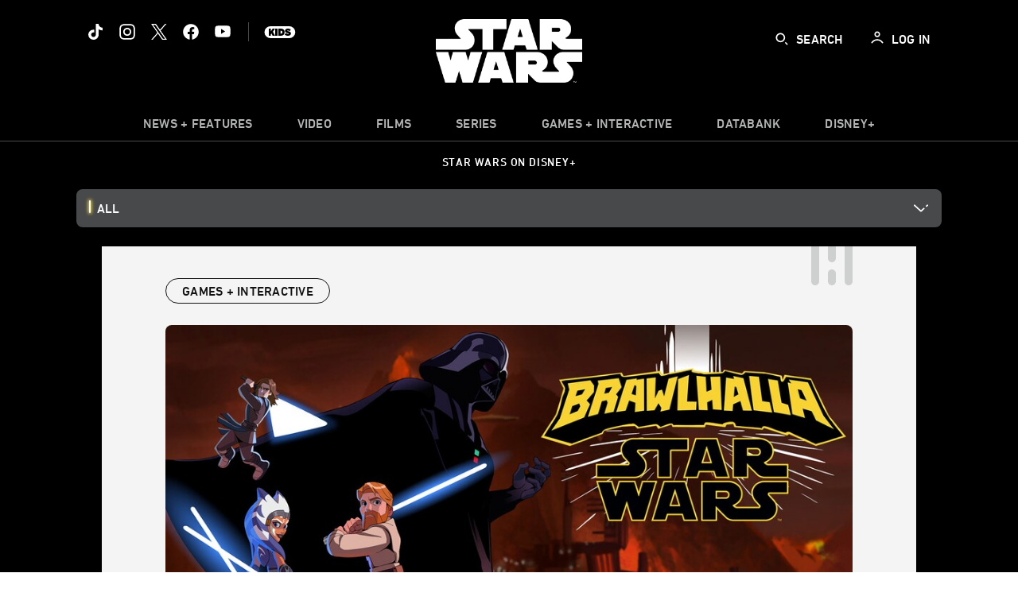

--- FILE ---
content_type: text/html;charset=utf-8
request_url: https://www.starwars.com/news/brawlhalla-star-wars
body_size: 79499
content:
<!DOCTYPE html>
<!--

    "We keep moving forward, opening up new doors and
      doing new things, because we're curious ...
        and curiosity keeps leading us down new paths."

                              Walt Disney

-->
<html class="no-js" version="HTML+RDFa 1.1" lang="en">
<head prefix="fb: http://ogp.me/ns/fb# og: http://ogp.me/ns#" dir="ltr">
  <meta name="viewport" content="width=device-width,initial-scale=1">
<link rel="shortcut icon" href="https://lumiere-a.akamaihd.net/v1/images/favicon-sw-mandalorian-b-wb-512x512_82346742.png?region=0%2C0%2C512%2C512">
<link rel="apple-touch-icon" href="https://lumiere-a.akamaihd.net/v1/images/favicon-sw-mandalorian-b-wb-512x512_82346742.png?region=0%2C0%2C512%2C512">
<meta name="description" content="Join Anakin Skywalker, Darth Vader, Obi-Wan Kenobi, and Ahsoka Tano battling it out in the Brawlhalla Star Wars Event cross-console platform fighting game.">
  <script type="text/javascript">document.cookie = 'country=us';</script>
  <script type="text/javascript">this.__dataLayer={"page":{"page_id":"611fee9d90f3073e0ed9f447","page_name":"us:starwars","page_title":"Take the High Ground in the Brawlhalla Star Wars Event | StarWars.com","page_url":"www.starwars.com/news/brawlhalla-star-wars","platform":"web","slug":"news/brawlhalla-star-wars","story_id":"611fee9d90f3073e0ed9f447","vendorFlags":{}},"site":{"baseDomain":"starwars.com","business_unit":"luc","business_unit_code":"","cms_version":"MH","language":["en"],"portal":"matterhorn","property_code":"","region":"us","country":"us","site":"www.starwars.com","cds":0,"otguid":"fbc43d0b-62f7-492e-bc92-f836e6b131ad","nsl":"2"},"privacy":{"cds":0}};</script>
  <script src="https://dcf.espn.com/TWDC-DTCI/prod/Bootstrap.js" type="text/javascript"></script>
  <title>Take the High Ground in the Brawlhalla Star Wars Event | StarWars.com</title>
  <script src="https://static-mh.content.disney.io/matterhorn/assets/jquery-dc8b911876ec.js" type="text/javascript"></script>
  <link rel="preconnect" href="//static-mh.content.disney.io">
<link rel="preconnect" href="//lumiere-a.akamaihd.net">
<link rel="preconnect" href="//kaltura.akamaized.net">
<link rel="preconnect" href="//cdnapisec.kaltura.com">
<link rel="preconnect" href="//a.dilcdn.com">
<link rel="preload" href="https://lumiere-a.akamaihd.net/v1/images/star-wars-disney-plus-blog-widget-galaxy-of-stories-102_1953a6d8.jpeg?region=0,0,1024,300" as="image" imagesizes="100vw" imagesrcset="https://lumiere-a.akamaihd.net/v1/images/star-wars-disney-plus-blog-widget-galaxy-of-stories-102_96619cd1.jpeg?region=0,0,1024,768 400w, https://lumiere-a.akamaihd.net/v1/images/star-wars-disney-plus-blog-widget-galaxy-of-stories-102_96619cd1.jpeg?region=0,0,1024,768 800w, https://lumiere-a.akamaihd.net/v1/images/star-wars-disney-plus-blog-widget-galaxy-of-stories-102_1953a6d8.jpeg?region=0,0,1024,300 1600w">
<link rel="preload" href="https://static-mh.content.disney.io/matterhorn/assets/matterhorn/sans/matterhorn-regular-eed88f0756d6.woff" as="font" type="font/woff" crossorigin="anonymous">
<link rel="preload" href="https://static-mh.content.disney.io/matterhorn/assets/application-50b5947c6f39.css" as="style" type="text/css" crossorigin="anonymous">
<link rel="stylesheet" href="https://static-mh.content.disney.io/matterhorn/assets/application-50b5947c6f39.css" type="text/css">
<link rel="stylesheet" href="https://static-mh.content.disney.io/matterhorn/assets/modules/background_styles-1903f7131478.css" type="text/css">
<link rel="stylesheet" href="https://static-mh.content.disney.io/matterhorn/assets/modules/local_nav_bar-19acf2fca783.css" type="text/css">
<link rel="stylesheet" href="https://static-mh.content.disney.io/matterhorn/assets/modules/header_banner-587d7c0c0977.css" type="text/css">
<link rel="stylesheet" href="https://static-mh.content.disney.io/matterhorn/assets/modules/links_list-7edeaac8c24e.css" type="text/css">
<link rel="stylesheet" href="https://static-mh.content.disney.io/matterhorn/assets/modules/rich_article-6254735ee895.css" type="text/css">
<link rel="stylesheet" href="https://static-mh.content.disney.io/matterhorn/assets/modules/flex_content_hero-fcacbfa8b206.css" type="text/css">
<link rel="stylesheet" href="https://static-mh.content.disney.io/matterhorn/assets/modules/rich_text-aac3153a7742.css" type="text/css">
<link rel="stylesheet" href="https://static-mh.content.disney.io/matterhorn/assets/modules/tags-d41d8cd98f00.css" type="text/css">
<link rel="stylesheet" href="https://static-mh.content.disney.io/matterhorn/assets/modules/headlines-3ec888e41142.css" type="text/css">
<link rel="stylesheet" href="https://static-mh.content.disney.io/matterhorn/assets/modules/links_footer-98f6b9dd34c1.css" type="text/css">
<link rel="stylesheet" href="https://static-mh.content.disney.io/matterhorn/assets/themes/starwars/modules/local_nav_bar-12da4d5768b6.css" id="base-theme-styles" class="starwars"><link rel="stylesheet" href="https://static-mh.content.disney.io/matterhorn/assets/themes/starwars/modules/links_list-b9ca39dc7e2a.css" id="base-theme-styles" class="starwars"><link rel="stylesheet" href="https://static-mh.content.disney.io/matterhorn/assets/themes/starwars/modules/rich_article-58a0b0ff8223.css" id="base-theme-styles" class="starwars"><link rel="stylesheet" href="https://static-mh.content.disney.io/matterhorn/assets/themes/starwars/modules/flex_content_hero-6974f63753cb.css" id="base-theme-styles" class="starwars"><link rel="stylesheet" href="https://static-mh.content.disney.io/matterhorn/assets/themes/starwars/modules/rich_text-ad906251e753.css" id="base-theme-styles" class="starwars"><link rel="stylesheet" href="https://static-mh.content.disney.io/matterhorn/assets/themes/starwars/modules/tags-d884c150ca45.css" id="base-theme-styles" class="starwars"><link rel="stylesheet" href="https://static-mh.content.disney.io/matterhorn/assets/themes/starwars/modules/headlines-c418958d5de8.css" id="base-theme-styles" class="starwars"><link rel="stylesheet" href="https://static-mh.content.disney.io/matterhorn/assets/themes/starwars/modules/links_footer-c31d23816a21.css" id="base-theme-styles" class="starwars"><link rel="stylesheet" href="https://static-mh.content.disney.io/matterhorn/assets/themes/starwars/application-02bf788c72b4.css" id="base-theme-styles" class="starwars">

<link rel="stylesheet" type="text/css" href="https://static-mh.content.disney.io/matterhorn/assets/goc/wide-a2b75e306208.css"><link rel="stylesheet" type="text/css" href="https://static-mh.content.disney.io/matterhorn/assets/goc/wide-desktop-4e2ca4cc1f2a.css" media="all and (min-width: 1025px)"><link rel="stylesheet" type="text/css" href="https://static-mh.content.disney.io/matterhorn/assets/goc/responsive-mobile-e833391aea2e.css" media="only all and (max-width: 1024px)"><!--[if lt IE 9]><link rel="stylesheet" type="text/css" href="https://static-mh.content.disney.io/matterhorn/assets/goc/wide-desktop-4e2ca4cc1f2a.css"><![endif]--><style type="text/css">.goc-icn-0{ background-image:url(https://lumiere-a.akamaihd.net/v1/images/image_d635ec70.png) }
.goc-icn-1{ background-image:url() }
.goc-icn-2{ background-image:url(https://lumiere-a.akamaihd.net/v1/images/image_9fd9346e.png) }
.goc-icn-3{ background-image:url(https://lumiere-a.akamaihd.net/v1/images/image_270ececb.png) }
.goc-icn-4{ background-image:url(https://lumiere-a.akamaihd.net/v1/images/image_cfa0b40f.png) }
.goc-icn-5{ background-image:url(https://lumiere-a.akamaihd.net/v1/images/omd-icon_2e6c33bd.png?region=0%2C0%2C32%2C26) }
.goc-icn-6{ background-image:url() }
.goc-icn-7{ background-image:url(https://lumiere-a.akamaihd.net/v1/images/image_d72a7d86.png) }
.goc-icn-8{ background-image:url() }

@media (-webkit-min-device-pixel-ratio: 1.5), (min-resolution: 144dpi) {
.goc-icn-0{ background-image:url(https://lumiere-a.akamaihd.net/v1/images/image_54b3ecb6.png); background-size: 32px }
.goc-icn-1{ background-image:url(); background-size: 32px }
.goc-icn-2{ background-image:url(https://lumiere-a.akamaihd.net/v1/images/image_cf804e69.png); background-size: 32px }
.goc-icn-3{ background-image:url(https://lumiere-a.akamaihd.net/v1/images/image_98cedce3.png); background-size: 32px }
.goc-icn-4{ background-image:url(https://lumiere-a.akamaihd.net/v1/images/image_8f1ed695.png); background-size: 32px }
.goc-icn-5{ background-image:url(https://lumiere-a.akamaihd.net/v1/images/omd-icon_2x_f522fa1c.png?region=0%2C0%2C60%2C54); background-size: 32px }
.goc-icn-6{ background-image:url(); background-size: 32px }
.goc-icn-7{ background-image:url(https://lumiere-a.akamaihd.net/v1/images/image_1ebf8a79.png); background-size: 32px }
.goc-icn-8{ background-image:url(); background-size: 32px }
}        .goc-icn-login, .goc-icn-login-bar{ background-image:url();  background-size: 32px }
        html.goc-no-data-uri .goc-icn-login, html.goc-no-data-uri .goc-icn-login-bar{ background-image:url() }
        @media (-webkit-min-device-pixel-ratio: 1.5), (min-resolution: 144dpi) {
          .goc-icn-login, .goc-icn-login-bar{ background-image:url(); }
        }
.goc-left-2 > a{ background-image:url(https://lumiere-a.akamaihd.net/v1/images/parks_dark_9d813eac.png);
      background-size: 17px;
      padding-left: 39px !important; }

      .goc-bg-dark .goc-left-2 > a{ background-image:url(https://lumiere-a.akamaihd.net/v1/images/parks_light_accef5dc.png);
      background-size: 17px;
      padding-left: 39px !important; }

      .goc-bg-blue .goc-left-2 > a{ background-image:url(https://lumiere-a.akamaihd.net/v1/images/parks_light_accef5dc.png);
      background-size: 17px;
      padding-left: 39px !important; }

      .goc-left-2.goc-top-dropdown:hover .goc-dropdown-link{ background-image:url(https://lumiere-a.akamaihd.net/v1/images/parks_light_accef5dc.png);
      background-size: 17px;
      padding-left: 39px !important; }

      .goc-bg-blue .goc-left-2.goc-top-dropdown:hover .goc-dropdown-link{ background-image:url(https://lumiere-a.akamaihd.net/v1/images/parks_dark_9d813eac.png);
      background-size: 17px;
      padding-left: 39px !important; }

      .goc-bg-dark .goc-left-2.goc-top-dropdown:hover .goc-dropdown-link{ background-image:url(https://lumiere-a.akamaihd.net/v1/images/parks_dark_9d813eac.png);
      background-size: 17px;
      padding-left: 39px !important; }
.goc-left-4 > a{ background-image:url(https://lumiere-a.akamaihd.net/v1/images/icon_dark_4fda9946.png);
      background-size: 17px;
      padding-left: 39px !important; }

      .goc-bg-dark .goc-left-4 > a{ background-image:url(https://lumiere-a.akamaihd.net/v1/images/icon_white_2c110392.png);
      background-size: 17px;
      padding-left: 39px !important; }

      .goc-bg-blue .goc-left-4 > a{ background-image:url(https://lumiere-a.akamaihd.net/v1/images/icon_white_2c110392.png);
      background-size: 17px;
      padding-left: 39px !important; }

      .goc-left-4.goc-top-dropdown:hover .goc-dropdown-link{ background-image:url(https://lumiere-a.akamaihd.net/v1/images/icon_white_2c110392.png);
      background-size: 17px;
      padding-left: 39px !important; }

      .goc-bg-blue .goc-left-4.goc-top-dropdown:hover .goc-dropdown-link{ background-image:url(https://lumiere-a.akamaihd.net/v1/images/icon_dark_4fda9946.png);
      background-size: 17px;
      padding-left: 39px !important; }

      .goc-bg-dark .goc-left-4.goc-top-dropdown:hover .goc-dropdown-link{ background-image:url(https://lumiere-a.akamaihd.net/v1/images/icon_dark_4fda9946.png);
      background-size: 17px;
      padding-left: 39px !important; }

@media (-webkit-min-device-pixel-ratio: 1.5), (min-resolution: 144dpi) {
.goc-left-2 > a{ background-image:url(https://lumiere-a.akamaihd.net/v1/images/parks_dark_2_33b3877c.png);
      background-size: 17px;
      padding-left: 39px !important; }

      .goc-bg-dark .goc-left-2 > a{ background-image:url(https://lumiere-a.akamaihd.net/v1/images/parks_light_2_894a7848.png);
      background-size: 17px;
      padding-left: 39px !important; }

      .goc-bg-blue .goc-left-2 > a{ background-image:url(https://lumiere-a.akamaihd.net/v1/images/parks_light_2_894a7848.png);
      background-size: 17px;
      padding-left: 39px !important; }

      .goc-left-2.goc-top-dropdown:hover .goc-dropdown-link{ background-image:url(https://lumiere-a.akamaihd.net/v1/images/parks_light_2_894a7848.png);
      background-size: 17px;
      padding-left: 39px !important; }

      .goc-bg-blue .goc-left-2.goc-top-dropdown:hover .goc-dropdown-link{ background-image:url(https://lumiere-a.akamaihd.net/v1/images/parks_dark_2_33b3877c.png);
      background-size: 17px;
      padding-left: 39px !important; }

      .goc-bg-dark .goc-left-2.goc-top-dropdown:hover .goc-dropdown-link{ background-image:url(https://lumiere-a.akamaihd.net/v1/images/parks_dark_2_33b3877c.png);
      background-size: 17px;
      padding-left: 39px !important; }
.goc-left-4 > a{ background-image:url(https://lumiere-a.akamaihd.net/v1/images/icon_dark_2_7b11d2ee.png);
      background-size: 17px;
      padding-left: 39px !important; }

      .goc-bg-dark .goc-left-4 > a{ background-image:url(https://lumiere-a.akamaihd.net/v1/images/icon_white_2_9fcd393a.png);
      background-size: 17px;
      padding-left: 39px !important; }

      .goc-bg-blue .goc-left-4 > a{ background-image:url(https://lumiere-a.akamaihd.net/v1/images/icon_white_2_9fcd393a.png);
      background-size: 17px;
      padding-left: 39px !important; }

      .goc-left-4.goc-top-dropdown:hover .goc-dropdown-link{ background-image:url(https://lumiere-a.akamaihd.net/v1/images/icon_white_2_9fcd393a.png);
      background-size: 17px;
      padding-left: 39px !important; }

      .goc-bg-blue .goc-left-4.goc-top-dropdown:hover .goc-dropdown-link{ background-image:url(https://lumiere-a.akamaihd.net/v1/images/icon_dark_2_7b11d2ee.png);
      background-size: 17px;
      padding-left: 39px !important; }

      .goc-bg-dark .goc-left-4.goc-top-dropdown:hover .goc-dropdown-link{ background-image:url(https://lumiere-a.akamaihd.net/v1/images/icon_dark_2_7b11d2ee.png);
      background-size: 17px;
      padding-left: 39px !important; }
}
.goc-thumb-dropdown .goc-thumb-link{ height: 200px; }
#goc-desktop-global .goc-desktop:hover .goc-thumb-dropdown{max-height: 232px;}
#goc-desktop-global .goc-desktop .goc-thumb-dropdown.focus{max-height: 232px;}
.dropdown-2 .goc-thumb-link:nth-child(1){
                      background-image: url(https://lumiere-a.akamaihd.net/v1/images/flyout_01_disneyworld_402b8819.jpeg?region=0%2C0%2C416%2C416);
                      width: 200.0px;
                    }
.dropdown-2 .goc-thumb-link:nth-child(2){
                      background-image: url(https://lumiere-a.akamaihd.net/v1/images/flyout_02_disneyland_0e7954c2.jpeg?region=0%2C0%2C416%2C416);
                      width: 200.0px;
                    }
.dropdown-2 .goc-thumb-link:nth-child(3){
                      background-image: url(https://lumiere-a.akamaihd.net/v1/images/flyout_03_disneycruise_0b82ccd3.jpeg?region=0%2C0%2C416%2C416);
                      width: 200.0px;
                    }
.dropdown-2 .goc-thumb-link:nth-child(4){
                      background-image: url(https://lumiere-a.akamaihd.net/v1/images/flyout_04_aulani_2_ed721906.jpeg?region=0%2C0%2C416%2C416);
                      width: 200.0px;
                    }
.dropdown-2 .goc-thumb-link:nth-child(5){
                      background-image: url(https://lumiere-a.akamaihd.net/v1/images/flyout_06_adventures_7a02bd7e.jpeg?region=0%2C0%2C416%2C416);
                      width: 200.0px;
                    }
.dropdown-2 .goc-thumb-link:nth-child(6){
                      background-image: url(https://lumiere-a.akamaihd.net/v1/images/s_parks_chrome_disneyvacationclub_4ab348e1.jpeg?region=0%2C0%2C416%2C416);
                      width: 200.0px;
                    }

@media (-webkit-min-device-pixel-ratio: 1.5), (min-resolution: 144dpi) {
.dropdown-2 .goc-thumb-link:nth-child(1){
                      background-image: url(https://lumiere-a.akamaihd.net/v1/images/flyout_01_disneyworld_402b8819.jpeg?region=0%2C0%2C416%2C416);
                      width: 200.0px;
                    }
.dropdown-2 .goc-thumb-link:nth-child(2){
                      background-image: url(https://lumiere-a.akamaihd.net/v1/images/flyout_02_disneyland_0e7954c2.jpeg?region=0%2C0%2C416%2C416);
                      width: 200.0px;
                    }
.dropdown-2 .goc-thumb-link:nth-child(3){
                      background-image: url(https://lumiere-a.akamaihd.net/v1/images/flyout_03_disneycruise_0b82ccd3.jpeg?region=0%2C0%2C416%2C416);
                      width: 200.0px;
                    }
.dropdown-2 .goc-thumb-link:nth-child(4){
                      background-image: url(https://lumiere-a.akamaihd.net/v1/images/flyout_04_aulani_2_ed721906.jpeg?region=0%2C0%2C416%2C416);
                      width: 200.0px;
                    }
.dropdown-2 .goc-thumb-link:nth-child(5){
                      background-image: url(https://lumiere-a.akamaihd.net/v1/images/flyout_06_adventures_7a02bd7e.jpeg?region=0%2C0%2C416%2C416);
                      width: 200.0px;
                    }
.dropdown-2 .goc-thumb-link:nth-child(6){
                      background-image: url(https://lumiere-a.akamaihd.net/v1/images/s_parks_chrome_disneyvacationclub_4ab348e1.jpeg?region=0%2C0%2C416%2C416);
                      width: 200.0px;
                    }
}</style><script type="text/javascript">!function(e){"use strict";var t=e.GOC=e.GOC||{};t.queue=t.queue||[],t.opts=t.opts||{}}(this),GOC.load=function(e,t){"use strict";var n=document,o=n.getElementsByTagName("script")[0],s=n.createElement("script");s.type="text/javascript",s.async="async",s.onload=s.onreadystatechange=function(e,n){var o=this,s=o.readyState,r=o.parentNode;!r||!n&&s&&"complete"!==s&&"loaded"!==s||(r.removeChild(this),!n&&t&&t())},s.src=e,o.parentNode.insertBefore(s,o),s=n=o=null},function(e){"use strict";var t=e.encodeURIComponent;e.GOC.load("//a.dilcdn.com/g/domains/"+t(e.location.hostname)+".js")}(this),function(e){"use strict";var t=e.GOC,n=e.encodeURIComponent;t.defopts=function(e){0===Object.keys(t.opts).length&&(t.opts=e)},t.ao=function(e){var o=[],s=t.opts,r=s.footer;if(s.lang&&o.push("lang="+n(s.lang)),s.cds&&o.push("cds"),s.searchtype&&o.push("searchtype="+n(s.searchtype)),s.hide_desktop_menu&&o.push("hide_desktop_menu"),s.hide_search&&o.push("hide_search"),r)for(var a in r)if(r.hasOwnProperty(a))if("object"==typeof r[a])for(var i in r[a])r[a].hasOwnProperty(i)&&o.push("footer["+a+"]["+i+"]="+encodeURIComponent(r[a][i]));else o.push("footer["+encodeURIComponent(a)+"]="+encodeURIComponent(r[a]));return o.length&&(e+=(e.indexOf("?")<0?"?":"&")+o.join("&")),e}}(this),GOC.css=function(e){"use strict";var t=document,n=t.createElement("style"),o=t.getElementsByTagName("head")[0],s=(o||t).getElementsByTagName("script")[0];e&&(n.setAttribute("type","text/css"),s?s.parentNode.insertBefore(n,s):o.appendChild(n),n.styleSheet?n.styleSheet.cssText=e:n.appendChild(t.createTextNode(e)))},function(e,t){"use strict";var n=e.GOC,o=e.screen,s=e.document,r=s.documentElement,a=function(){var e,n,r,a,i,c=o&&o.fontSmoothingEnabled;if(c!==t)return c;try{for(e=s.createElement("canvas"),e.width=e.height=32,n=e.getContext("2d"),n.textBaseline="top",n.font="32px Arial",n.fillStyle=n.strokeStyle="black",n.fillText("O",0,0),r=0;r<32;r++)for(a=0;a<32;a++)if(255!==(i=n.getImageData(r,a,1,1).data[3])&&0!==i)return!0;return!1}catch(e){return t}},i=function(e){var t=s.createElement("div");t.innerHTML="M",t.style.fontFamily=e,r.insertBefore(t,r.firstChild),r.clientWidth,r.removeChild(t)};n.pf=function(e,t){!0===a()&&(n.css(e),i(t))}}(this);GOC.pf("@font-face{font-family:'Matterhorn';src:url(\"https://static-mh.content.disney.io/matterhorn/assets/m4-7e766c2825c7.eot#\") format(\"eot\"),url(\"https://static-mh.content.disney.io/matterhorn/assets/m4-b366701d6945.woff\") format(\"woff\"),url(\"https://static-mh.content.disney.io/matterhorn/assets/m4-ac909dff444f.ttf\") format(\"truetype\"),url(\"https://static-mh.content.disney.io/matterhorn/assets/m4-3d636e3b4270.svg#Matterhorn\") format(\"svg\");font-weight:400;font-style:normal}\n","Matterhorn");GOC.opts.cds=false;GOC.opts.bg="dark";GOC.opts.footer={"comscore":"","translations":{"search_input_placeholder":"Search","search_label":"Search","custom_search_message":"Top search results for"}};GOC.opts.hide_desktop_menu=false;GOC.opts.hide_search=false;GOC.opts.searchtype="is";GOC.load("https://static-mh.content.disney.io/matterhorn/assets/goc/wide-8dbf0b728b5e.js");GOC.a="//a.dilcdn.com/g/us/home/sac/";GOC.cart="//a.dilcdn.com/g/us/cart/";GOC.is="//a.dilcdn.com/g/us/home/is/";</script>
<link rel="canonical" href="https://www.starwars.com/news/brawlhalla-star-wars">
<meta property="fb:app_id" content="251829831684619">
<meta property="og:title" content="Take the High Ground in the Brawlhalla Star Wars Event - Available Now">
<meta property="og:description" content="Join Anakin Skywalker, Ahsoka Tano, and other favorite characters battling it out in the cross-console platform fighting game.">
<meta property="og:type" content="website">
<meta property="og:site_name" content="StarWars.com">
<meta property="og:url" content="https://www.starwars.com/news/brawlhalla-star-wars">
<meta property="og:image" content="https://lumiere-a.akamaihd.net/v1/images/brawlhalla-star-wars-feature_01d629ce.jpeg?region=0%2C0%2C1600%2C900">
<script type="application/ld+json">{"@context":"http://schema.org","@type":"CollectionPage","description":"Join Anakin Skywalker, Ahsoka Tano, and other favorite characters battling it out in the cross-console platform fighting game.","url":"https://www.starwars.com/news/brawlhalla-star-wars","inLanguage":["en"],"name":"Take the High Ground in the Brawlhalla Star Wars Event - Available Now","mainEntity":{"@context":"http://schema.org","@type":"ItemList","itemListElement":[{"@context":"http://schema.org","@type":"ListItem","url":"https://www.starwars.com/news/star-wars-galaxys-edge-disneyland-update","position":1},{"@context":"http://schema.org","@type":"ListItem","url":"https://www.starwars.com/news/speak-with-darth-vader-in-fortnite","position":2},{"@context":"http://schema.org","@type":"ListItem","url":"https://www.starwars.com/news/hayden-christensen-revenge-of-the-sith-20","position":3},{"@context":"http://schema.org","@type":"ListItem","url":"https://www.starwars.com/news/star-wars-nascar-columbia-doug-chiang","position":4},{"@context":"http://schema.org","@type":"ListItem","url":"https://www.starwars.com/news/ewan-mcgregor-honored-with-star-on-hollywood-walk-of-fame","position":5},{"@context":"http://schema.org","@type":"ListItem","url":"https://www.starwars.com/news/quiz-who-would-you-take-as-an-apprentice","position":6},{"@context":"http://schema.org","@type":"ListItem","url":"https://www.starwars.com/news/star-tours-ahsoka-tano","position":7},{"@context":"http://schema.org","@type":"ListItem","url":"https://www.starwars.com/news/marvel-ahsoka-announce","position":8}],"numberOfItems":24},"publisher":{"@id":"https://www.starwars.com/#publisher"},"copyrightHolder":{"@id":"https://www.starwars.com/#publisher"},"sourceOrganization":{"@id":"https://www.starwars.com/"},"copyrightYear":2026}</script>
<script type="application/ld+json">{"@context":"http://schema.org","@type":"NewsArticle","headline":"Take the High Ground in the Brawlhalla Star Wars Event - Available Now","datePublished":"2024-03-20T08:30:00.000-07:00","dateModified":"2024-03-22T07:48:16.000-07:00","image":"https://lumiere-a.akamaihd.net/v1/images/brawlhalla-star-wars-feature_01d629ce.jpeg?region=0%2C0%2C1600%2C900","author":{"@type":"Person","name":"StarWars.com Team"},"publisher":{"@type":"Organization","name":"Disney News","logo":{"@type":"ImageObject","url":null}},"description":"Join Anakin Skywalker, Ahsoka Tano, and other favorite characters battling it out in the cross-console platform fighting game.","mainEntityOfPage":"https://www.starwars.com/news/brawlhalla-star-wars","articleBody":"Update published March 20Get ready to shout “You were the Chosen One!” Three Jedi and a Sith Lord are slashing their way into the Brawlhalla arena.Starting today, March 20, 2024, the Brawlhalla Star Wars Event will bring fan-favorite characters Anakin Skywalker, Darth Vader, Ahsoka Tano, and Obi-Wan Kenobi (and even a Loth-cat or two) to the 2-D free-to-play fighting game. Summon the Force for lifting rocks, grab a Weapon Skin to turn your favorite blade into a glowing lightsaber, and take the high ground on the new Mustafar map, which allows players to reenact the epic duel from Star Wars: Revenge of the Sith.\u0026nbsp;\n\n\n\n\n\n\n\nWho will emerge victorious?\n\n\n  \n\n\n"}</script>
<script type="text/javascript">this.Disney={"portal":"www.starwars.com","profileBase":null,"locales":["en"],"didOptions":{"responderPage":"https://www.starwars.com/_did/","enableTop":false,"langPref":"en-US","clientId":"DI-STARWARS.WEB","cssOverride":"","language":"en-US","environment":"prod","redirectUri":"https://www.starwars.com/auth/callback"},"cto":{"country":"","contentDescription":"","contentType":"","property":"","propertyId":"","buId":"","buCode":"","region":"us","intBreadcrumbs":"","categoryCode":"luc","account":"wdgdollucas,wdgdolstarcom,wdgdsec,matterhorn","brandSegment":"luc","cmsId":"MH","program":"","sponsor":"","siteCode":"starwars","comscorekw":"","pageName":"brawlhalla-star-wars","breadcrumbs":"news:brawlhalla-star-wars"},"market_code":"us","browser_warning_versions":[],"dossierBase":null,"rtl":false,"env":"production","config_bundle_schema_data":{"oneid_version":"v4","video_player_version":"5.5.21","module_breakpoint_overrides":{"breakpoint_desktop_override":1200,"breakpoint_tablet_override":"960","breakpoint_mobile_override":680},"module_rich_article_overrides":{"category_labels_override":true,"summary_override":true,"publish_date_override":true,"no_author_image":true},"search":{"skip_majority":true},"open_image_in_modal":true,"style_theme":"light","classification":{"audience":"general","privacy_law":"ccpa","publisher_v_advertiser":"advertiser","ot_guid":"fbc43d0b-62f7-492e-bc92-f836e6b131ad","gpc":"2"},"global_site_messaging":{"close_button_display":"button"},"global_no_referrer_exceptions":["disneyplus.com"]},"ctoOptions":null};</script>
<script src="https://static-mh.content.disney.io/matterhorn/assets/head-317bbeaeef25.js" type="text/javascript"></script>
<script type="text/javascript">if (Disney && Disney.Sample(10)){
          
window.NREUM||(NREUM={});NREUM.info={"beacon":"bam.nr-data.net","errorBeacon":"bam.nr-data.net","licenseKey":"4934c5fb20","applicationID":"6683540","transactionName":"Jl9ZQRYNCQkDQkpmXgtRQ0cFTSgEEkQAR18KQlkPXjEAFxBVFxpwIGQXHw==","queueTime":0,"applicationTime":1290,"agent":""};

(window.NREUM||(NREUM={})).init={ajax:{deny_list:["bam.nr-data.net"]},feature_flags:["soft_nav"]};(window.NREUM||(NREUM={})).loader_config={xpid:"Ug8BVFZTGwUGXFJXAwE=",licenseKey:"4934c5fb20",applicationID:"6683540",browserID:"6683586"};;/*! For license information please see nr-loader-full-1.308.0.min.js.LICENSE.txt */
(()=>{var e,t,r={384:(e,t,r)=>{"use strict";r.d(t,{NT:()=>a,US:()=>u,Zm:()=>o,bQ:()=>d,dV:()=>c,pV:()=>l});var n=r(6154),i=r(1863),s=r(1910);const a={beacon:"bam.nr-data.net",errorBeacon:"bam.nr-data.net"};function o(){return n.gm.NREUM||(n.gm.NREUM={}),void 0===n.gm.newrelic&&(n.gm.newrelic=n.gm.NREUM),n.gm.NREUM}function c(){let e=o();return e.o||(e.o={ST:n.gm.setTimeout,SI:n.gm.setImmediate||n.gm.setInterval,CT:n.gm.clearTimeout,XHR:n.gm.XMLHttpRequest,REQ:n.gm.Request,EV:n.gm.Event,PR:n.gm.Promise,MO:n.gm.MutationObserver,FETCH:n.gm.fetch,WS:n.gm.WebSocket},(0,s.i)(...Object.values(e.o))),e}function d(e,t){let r=o();r.initializedAgents??={},t.initializedAt={ms:(0,i.t)(),date:new Date},r.initializedAgents[e]=t}function u(e,t){o()[e]=t}function l(){return function(){let e=o();const t=e.info||{};e.info={beacon:a.beacon,errorBeacon:a.errorBeacon,...t}}(),function(){let e=o();const t=e.init||{};e.init={...t}}(),c(),function(){let e=o();const t=e.loader_config||{};e.loader_config={...t}}(),o()}},782:(e,t,r)=>{"use strict";r.d(t,{T:()=>n});const n=r(860).K7.pageViewTiming},860:(e,t,r)=>{"use strict";r.d(t,{$J:()=>u,K7:()=>c,P3:()=>d,XX:()=>i,Yy:()=>o,df:()=>s,qY:()=>n,v4:()=>a});const n="events",i="jserrors",s="browser/blobs",a="rum",o="browser/logs",c={ajax:"ajax",genericEvents:"generic_events",jserrors:i,logging:"logging",metrics:"metrics",pageAction:"page_action",pageViewEvent:"page_view_event",pageViewTiming:"page_view_timing",sessionReplay:"session_replay",sessionTrace:"session_trace",softNav:"soft_navigations",spa:"spa"},d={[c.pageViewEvent]:1,[c.pageViewTiming]:2,[c.metrics]:3,[c.jserrors]:4,[c.spa]:5,[c.ajax]:6,[c.sessionTrace]:7,[c.softNav]:8,[c.sessionReplay]:9,[c.logging]:10,[c.genericEvents]:11},u={[c.pageViewEvent]:a,[c.pageViewTiming]:n,[c.ajax]:n,[c.spa]:n,[c.softNav]:n,[c.metrics]:i,[c.jserrors]:i,[c.sessionTrace]:s,[c.sessionReplay]:s,[c.logging]:o,[c.genericEvents]:"ins"}},944:(e,t,r)=>{"use strict";r.d(t,{R:()=>i});var n=r(3241);function i(e,t){"function"==typeof console.debug&&(console.debug("New Relic Warning: https://github.com/newrelic/newrelic-browser-agent/blob/main/docs/warning-codes.md#".concat(e),t),(0,n.W)({agentIdentifier:null,drained:null,type:"data",name:"warn",feature:"warn",data:{code:e,secondary:t}}))}},993:(e,t,r)=>{"use strict";r.d(t,{A$:()=>s,ET:()=>a,TZ:()=>o,p_:()=>i});var n=r(860);const i={ERROR:"ERROR",WARN:"WARN",INFO:"INFO",DEBUG:"DEBUG",TRACE:"TRACE"},s={OFF:0,ERROR:1,WARN:2,INFO:3,DEBUG:4,TRACE:5},a="log",o=n.K7.logging},1541:(e,t,r)=>{"use strict";r.d(t,{U:()=>i,f:()=>n});const n={MFE:"MFE",BA:"BA"};function i(e,t){if(2!==t?.harvestEndpointVersion)return{};const r=t.agentRef.runtime.appMetadata.agents[0].entityGuid;return e?{"source.id":e.id,"source.name":e.name,"source.type":e.type,"parent.id":e.parent?.id||r,"parent.type":e.parent?.type||n.BA}:{"entity.guid":r,appId:t.agentRef.info.applicationID}}},1687:(e,t,r)=>{"use strict";r.d(t,{Ak:()=>d,Ze:()=>h,x3:()=>u});var n=r(3241),i=r(7836),s=r(3606),a=r(860),o=r(2646);const c={};function d(e,t){const r={staged:!1,priority:a.P3[t]||0};l(e),c[e].get(t)||c[e].set(t,r)}function u(e,t){e&&c[e]&&(c[e].get(t)&&c[e].delete(t),p(e,t,!1),c[e].size&&f(e))}function l(e){if(!e)throw new Error("agentIdentifier required");c[e]||(c[e]=new Map)}function h(e="",t="feature",r=!1){if(l(e),!e||!c[e].get(t)||r)return p(e,t);c[e].get(t).staged=!0,f(e)}function f(e){const t=Array.from(c[e]);t.every(([e,t])=>t.staged)&&(t.sort((e,t)=>e[1].priority-t[1].priority),t.forEach(([t])=>{c[e].delete(t),p(e,t)}))}function p(e,t,r=!0){const a=e?i.ee.get(e):i.ee,c=s.i.handlers;if(!a.aborted&&a.backlog&&c){if((0,n.W)({agentIdentifier:e,type:"lifecycle",name:"drain",feature:t}),r){const e=a.backlog[t],r=c[t];if(r){for(let t=0;e&&t<e.length;++t)g(e[t],r);Object.entries(r).forEach(([e,t])=>{Object.values(t||{}).forEach(t=>{t[0]?.on&&t[0]?.context()instanceof o.y&&t[0].on(e,t[1])})})}}a.isolatedBacklog||delete c[t],a.backlog[t]=null,a.emit("drain-"+t,[])}}function g(e,t){var r=e[1];Object.values(t[r]||{}).forEach(t=>{var r=e[0];if(t[0]===r){var n=t[1],i=e[3],s=e[2];n.apply(i,s)}})}},1738:(e,t,r)=>{"use strict";r.d(t,{U:()=>f,Y:()=>h});var n=r(3241),i=r(9908),s=r(1863),a=r(944),o=r(5701),c=r(3969),d=r(8362),u=r(860),l=r(4261);function h(e,t,r,s){const h=s||r;!h||h[e]&&h[e]!==d.d.prototype[e]||(h[e]=function(){(0,i.p)(c.xV,["API/"+e+"/called"],void 0,u.K7.metrics,r.ee),(0,n.W)({agentIdentifier:r.agentIdentifier,drained:!!o.B?.[r.agentIdentifier],type:"data",name:"api",feature:l.Pl+e,data:{}});try{return t.apply(this,arguments)}catch(e){(0,a.R)(23,e)}})}function f(e,t,r,n,a){const o=e.info;null===r?delete o.jsAttributes[t]:o.jsAttributes[t]=r,(a||null===r)&&(0,i.p)(l.Pl+n,[(0,s.t)(),t,r],void 0,"session",e.ee)}},1741:(e,t,r)=>{"use strict";r.d(t,{W:()=>s});var n=r(944),i=r(4261);class s{#e(e,...t){if(this[e]!==s.prototype[e])return this[e](...t);(0,n.R)(35,e)}addPageAction(e,t){return this.#e(i.hG,e,t)}register(e){return this.#e(i.eY,e)}recordCustomEvent(e,t){return this.#e(i.fF,e,t)}setPageViewName(e,t){return this.#e(i.Fw,e,t)}setCustomAttribute(e,t,r){return this.#e(i.cD,e,t,r)}noticeError(e,t){return this.#e(i.o5,e,t)}setUserId(e,t=!1){return this.#e(i.Dl,e,t)}setApplicationVersion(e){return this.#e(i.nb,e)}setErrorHandler(e){return this.#e(i.bt,e)}addRelease(e,t){return this.#e(i.k6,e,t)}log(e,t){return this.#e(i.$9,e,t)}start(){return this.#e(i.d3)}finished(e){return this.#e(i.BL,e)}recordReplay(){return this.#e(i.CH)}pauseReplay(){return this.#e(i.Tb)}addToTrace(e){return this.#e(i.U2,e)}setCurrentRouteName(e){return this.#e(i.PA,e)}interaction(e){return this.#e(i.dT,e)}wrapLogger(e,t,r){return this.#e(i.Wb,e,t,r)}measure(e,t){return this.#e(i.V1,e,t)}consent(e){return this.#e(i.Pv,e)}}},1863:(e,t,r)=>{"use strict";function n(){return Math.floor(performance.now())}r.d(t,{t:()=>n})},1910:(e,t,r)=>{"use strict";r.d(t,{i:()=>s});var n=r(944);const i=new Map;function s(...e){return e.every(e=>{if(i.has(e))return i.get(e);const t="function"==typeof e?e.toString():"",r=t.includes("[native code]"),s=t.includes("nrWrapper");return r||s||(0,n.R)(64,e?.name||t),i.set(e,r),r})}},2555:(e,t,r)=>{"use strict";r.d(t,{D:()=>o,f:()=>a});var n=r(384),i=r(8122);const s={beacon:n.NT.beacon,errorBeacon:n.NT.errorBeacon,licenseKey:void 0,applicationID:void 0,sa:void 0,queueTime:void 0,applicationTime:void 0,ttGuid:void 0,user:void 0,account:void 0,product:void 0,extra:void 0,jsAttributes:{},userAttributes:void 0,atts:void 0,transactionName:void 0,tNamePlain:void 0};function a(e){try{return!!e.licenseKey&&!!e.errorBeacon&&!!e.applicationID}catch(e){return!1}}const o=e=>(0,i.a)(e,s)},2614:(e,t,r)=>{"use strict";r.d(t,{BB:()=>a,H3:()=>n,g:()=>d,iL:()=>c,tS:()=>o,uh:()=>i,wk:()=>s});const n="NRBA",i="SESSION",s=144e5,a=18e5,o={STARTED:"session-started",PAUSE:"session-pause",RESET:"session-reset",RESUME:"session-resume",UPDATE:"session-update"},c={SAME_TAB:"same-tab",CROSS_TAB:"cross-tab"},d={OFF:0,FULL:1,ERROR:2}},2646:(e,t,r)=>{"use strict";r.d(t,{y:()=>n});class n{constructor(e){this.contextId=e}}},2843:(e,t,r)=>{"use strict";r.d(t,{G:()=>s,u:()=>i});var n=r(3878);function i(e,t=!1,r,i){(0,n.DD)("visibilitychange",function(){if(t)return void("hidden"===document.visibilityState&&e());e(document.visibilityState)},r,i)}function s(e,t,r){(0,n.sp)("pagehide",e,t,r)}},3241:(e,t,r)=>{"use strict";r.d(t,{W:()=>s});var n=r(6154);const i="newrelic";function s(e={}){try{n.gm.dispatchEvent(new CustomEvent(i,{detail:e}))}catch(e){}}},3304:(e,t,r)=>{"use strict";r.d(t,{A:()=>s});var n=r(7836);const i=()=>{const e=new WeakSet;return(t,r)=>{if("object"==typeof r&&null!==r){if(e.has(r))return;e.add(r)}return r}};function s(e){try{return JSON.stringify(e,i())??""}catch(e){try{n.ee.emit("internal-error",[e])}catch(e){}return""}}},3333:(e,t,r)=>{"use strict";r.d(t,{$v:()=>u,TZ:()=>n,Xh:()=>c,Zp:()=>i,kd:()=>d,mq:()=>o,nf:()=>a,qN:()=>s});const n=r(860).K7.genericEvents,i=["auxclick","click","copy","keydown","paste","scrollend"],s=["focus","blur"],a=4,o=1e3,c=2e3,d=["PageAction","UserAction","BrowserPerformance"],u={RESOURCES:"experimental.resources",REGISTER:"register"}},3434:(e,t,r)=>{"use strict";r.d(t,{Jt:()=>s,YM:()=>d});var n=r(7836),i=r(5607);const s="nr@original:".concat(i.W),a=50;var o=Object.prototype.hasOwnProperty,c=!1;function d(e,t){return e||(e=n.ee),r.inPlace=function(e,t,n,i,s){n||(n="");const a="-"===n.charAt(0);for(let o=0;o<t.length;o++){const c=t[o],d=e[c];l(d)||(e[c]=r(d,a?c+n:n,i,c,s))}},r.flag=s,r;function r(t,r,n,c,d){return l(t)?t:(r||(r=""),nrWrapper[s]=t,function(e,t,r){if(Object.defineProperty&&Object.keys)try{return Object.keys(e).forEach(function(r){Object.defineProperty(t,r,{get:function(){return e[r]},set:function(t){return e[r]=t,t}})}),t}catch(e){u([e],r)}for(var n in e)o.call(e,n)&&(t[n]=e[n])}(t,nrWrapper,e),nrWrapper);function nrWrapper(){var s,o,l,h;let f;try{o=this,s=[...arguments],l="function"==typeof n?n(s,o):n||{}}catch(t){u([t,"",[s,o,c],l],e)}i(r+"start",[s,o,c],l,d);const p=performance.now();let g;try{return h=t.apply(o,s),g=performance.now(),h}catch(e){throw g=performance.now(),i(r+"err",[s,o,e],l,d),f=e,f}finally{const e=g-p,t={start:p,end:g,duration:e,isLongTask:e>=a,methodName:c,thrownError:f};t.isLongTask&&i("long-task",[t,o],l,d),i(r+"end",[s,o,h],l,d)}}}function i(r,n,i,s){if(!c||t){var a=c;c=!0;try{e.emit(r,n,i,t,s)}catch(t){u([t,r,n,i],e)}c=a}}}function u(e,t){t||(t=n.ee);try{t.emit("internal-error",e)}catch(e){}}function l(e){return!(e&&"function"==typeof e&&e.apply&&!e[s])}},3606:(e,t,r)=>{"use strict";r.d(t,{i:()=>s});var n=r(9908);s.on=a;var i=s.handlers={};function s(e,t,r,s){a(s||n.d,i,e,t,r)}function a(e,t,r,i,s){s||(s="feature"),e||(e=n.d);var a=t[s]=t[s]||{};(a[r]=a[r]||[]).push([e,i])}},3738:(e,t,r)=>{"use strict";r.d(t,{He:()=>i,Kp:()=>o,Lc:()=>d,Rz:()=>u,TZ:()=>n,bD:()=>s,d3:()=>a,jx:()=>l,sl:()=>h,uP:()=>c});const n=r(860).K7.sessionTrace,i="bstResource",s="resource",a="-start",o="-end",c="fn"+a,d="fn"+o,u="pushState",l=1e3,h=3e4},3785:(e,t,r)=>{"use strict";r.d(t,{R:()=>c,b:()=>d});var n=r(9908),i=r(1863),s=r(860),a=r(3969),o=r(993);function c(e,t,r={},c=o.p_.INFO,d=!0,u,l=(0,i.t)()){(0,n.p)(a.xV,["API/logging/".concat(c.toLowerCase(),"/called")],void 0,s.K7.metrics,e),(0,n.p)(o.ET,[l,t,r,c,d,u],void 0,s.K7.logging,e)}function d(e){return"string"==typeof e&&Object.values(o.p_).some(t=>t===e.toUpperCase().trim())}},3878:(e,t,r)=>{"use strict";function n(e,t){return{capture:e,passive:!1,signal:t}}function i(e,t,r=!1,i){window.addEventListener(e,t,n(r,i))}function s(e,t,r=!1,i){document.addEventListener(e,t,n(r,i))}r.d(t,{DD:()=>s,jT:()=>n,sp:()=>i})},3969:(e,t,r)=>{"use strict";r.d(t,{TZ:()=>n,XG:()=>o,rs:()=>i,xV:()=>a,z_:()=>s});const n=r(860).K7.metrics,i="sm",s="cm",a="storeSupportabilityMetrics",o="storeEventMetrics"},4234:(e,t,r)=>{"use strict";r.d(t,{W:()=>s});var n=r(7836),i=r(1687);class s{constructor(e,t){this.agentIdentifier=e,this.ee=n.ee.get(e),this.featureName=t,this.blocked=!1}deregisterDrain(){(0,i.x3)(this.agentIdentifier,this.featureName)}}},4261:(e,t,r)=>{"use strict";r.d(t,{$9:()=>d,BL:()=>o,CH:()=>f,Dl:()=>w,Fw:()=>y,PA:()=>m,Pl:()=>n,Pv:()=>T,Tb:()=>l,U2:()=>s,V1:()=>E,Wb:()=>x,bt:()=>b,cD:()=>v,d3:()=>R,dT:()=>c,eY:()=>p,fF:()=>h,hG:()=>i,k6:()=>a,nb:()=>g,o5:()=>u});const n="api-",i="addPageAction",s="addToTrace",a="addRelease",o="finished",c="interaction",d="log",u="noticeError",l="pauseReplay",h="recordCustomEvent",f="recordReplay",p="register",g="setApplicationVersion",m="setCurrentRouteName",v="setCustomAttribute",b="setErrorHandler",y="setPageViewName",w="setUserId",R="start",x="wrapLogger",E="measure",T="consent"},5205:(e,t,r)=>{"use strict";r.d(t,{j:()=>S});var n=r(384),i=r(1741);var s=r(2555),a=r(3333);const o=e=>{if(!e||"string"!=typeof e)return!1;try{document.createDocumentFragment().querySelector(e)}catch{return!1}return!0};var c=r(2614),d=r(944),u=r(8122);const l="[data-nr-mask]",h=e=>(0,u.a)(e,(()=>{const e={feature_flags:[],experimental:{allow_registered_children:!1,resources:!1},mask_selector:"*",block_selector:"[data-nr-block]",mask_input_options:{color:!1,date:!1,"datetime-local":!1,email:!1,month:!1,number:!1,range:!1,search:!1,tel:!1,text:!1,time:!1,url:!1,week:!1,textarea:!1,select:!1,password:!0}};return{ajax:{deny_list:void 0,block_internal:!0,enabled:!0,autoStart:!0},api:{get allow_registered_children(){return e.feature_flags.includes(a.$v.REGISTER)||e.experimental.allow_registered_children},set allow_registered_children(t){e.experimental.allow_registered_children=t},duplicate_registered_data:!1},browser_consent_mode:{enabled:!1},distributed_tracing:{enabled:void 0,exclude_newrelic_header:void 0,cors_use_newrelic_header:void 0,cors_use_tracecontext_headers:void 0,allowed_origins:void 0},get feature_flags(){return e.feature_flags},set feature_flags(t){e.feature_flags=t},generic_events:{enabled:!0,autoStart:!0},harvest:{interval:30},jserrors:{enabled:!0,autoStart:!0},logging:{enabled:!0,autoStart:!0},metrics:{enabled:!0,autoStart:!0},obfuscate:void 0,page_action:{enabled:!0},page_view_event:{enabled:!0,autoStart:!0},page_view_timing:{enabled:!0,autoStart:!0},performance:{capture_marks:!1,capture_measures:!1,capture_detail:!0,resources:{get enabled(){return e.feature_flags.includes(a.$v.RESOURCES)||e.experimental.resources},set enabled(t){e.experimental.resources=t},asset_types:[],first_party_domains:[],ignore_newrelic:!0}},privacy:{cookies_enabled:!0},proxy:{assets:void 0,beacon:void 0},session:{expiresMs:c.wk,inactiveMs:c.BB},session_replay:{autoStart:!0,enabled:!1,preload:!1,sampling_rate:10,error_sampling_rate:100,collect_fonts:!1,inline_images:!1,fix_stylesheets:!0,mask_all_inputs:!0,get mask_text_selector(){return e.mask_selector},set mask_text_selector(t){o(t)?e.mask_selector="".concat(t,",").concat(l):""===t||null===t?e.mask_selector=l:(0,d.R)(5,t)},get block_class(){return"nr-block"},get ignore_class(){return"nr-ignore"},get mask_text_class(){return"nr-mask"},get block_selector(){return e.block_selector},set block_selector(t){o(t)?e.block_selector+=",".concat(t):""!==t&&(0,d.R)(6,t)},get mask_input_options(){return e.mask_input_options},set mask_input_options(t){t&&"object"==typeof t?e.mask_input_options={...t,password:!0}:(0,d.R)(7,t)}},session_trace:{enabled:!0,autoStart:!0},soft_navigations:{enabled:!0,autoStart:!0},spa:{enabled:!0,autoStart:!0},ssl:void 0,user_actions:{enabled:!0,elementAttributes:["id","className","tagName","type"]}}})());var f=r(6154),p=r(9324);let g=0;const m={buildEnv:p.F3,distMethod:p.Xs,version:p.xv,originTime:f.WN},v={consented:!1},b={appMetadata:{},get consented(){return this.session?.state?.consent||v.consented},set consented(e){v.consented=e},customTransaction:void 0,denyList:void 0,disabled:!1,harvester:void 0,isolatedBacklog:!1,isRecording:!1,loaderType:void 0,maxBytes:3e4,obfuscator:void 0,onerror:void 0,ptid:void 0,releaseIds:{},session:void 0,timeKeeper:void 0,registeredEntities:[],jsAttributesMetadata:{bytes:0},get harvestCount(){return++g}},y=e=>{const t=(0,u.a)(e,b),r=Object.keys(m).reduce((e,t)=>(e[t]={value:m[t],writable:!1,configurable:!0,enumerable:!0},e),{});return Object.defineProperties(t,r)};var w=r(5701);const R=e=>{const t=e.startsWith("http");e+="/",r.p=t?e:"https://"+e};var x=r(7836),E=r(3241);const T={accountID:void 0,trustKey:void 0,agentID:void 0,licenseKey:void 0,applicationID:void 0,xpid:void 0},A=e=>(0,u.a)(e,T),_=new Set;function S(e,t={},r,a){let{init:o,info:c,loader_config:d,runtime:u={},exposed:l=!0}=t;if(!c){const e=(0,n.pV)();o=e.init,c=e.info,d=e.loader_config}e.init=h(o||{}),e.loader_config=A(d||{}),c.jsAttributes??={},f.bv&&(c.jsAttributes.isWorker=!0),e.info=(0,s.D)(c);const p=e.init,g=[c.beacon,c.errorBeacon];_.has(e.agentIdentifier)||(p.proxy.assets&&(R(p.proxy.assets),g.push(p.proxy.assets)),p.proxy.beacon&&g.push(p.proxy.beacon),e.beacons=[...g],function(e){const t=(0,n.pV)();Object.getOwnPropertyNames(i.W.prototype).forEach(r=>{const n=i.W.prototype[r];if("function"!=typeof n||"constructor"===n)return;let s=t[r];e[r]&&!1!==e.exposed&&"micro-agent"!==e.runtime?.loaderType&&(t[r]=(...t)=>{const n=e[r](...t);return s?s(...t):n})})}(e),(0,n.US)("activatedFeatures",w.B)),u.denyList=[...p.ajax.deny_list||[],...p.ajax.block_internal?g:[]],u.ptid=e.agentIdentifier,u.loaderType=r,e.runtime=y(u),_.has(e.agentIdentifier)||(e.ee=x.ee.get(e.agentIdentifier),e.exposed=l,(0,E.W)({agentIdentifier:e.agentIdentifier,drained:!!w.B?.[e.agentIdentifier],type:"lifecycle",name:"initialize",feature:void 0,data:e.config})),_.add(e.agentIdentifier)}},5270:(e,t,r)=>{"use strict";r.d(t,{Aw:()=>a,SR:()=>s,rF:()=>o});var n=r(384),i=r(7767);function s(e){return!!(0,n.dV)().o.MO&&(0,i.V)(e)&&!0===e?.session_trace.enabled}function a(e){return!0===e?.session_replay.preload&&s(e)}function o(e,t){try{if("string"==typeof t?.type){if("password"===t.type.toLowerCase())return"*".repeat(e?.length||0);if(void 0!==t?.dataset?.nrUnmask||t?.classList?.contains("nr-unmask"))return e}}catch(e){}return"string"==typeof e?e.replace(/[\S]/g,"*"):"*".repeat(e?.length||0)}},5289:(e,t,r)=>{"use strict";r.d(t,{GG:()=>a,Qr:()=>c,sB:()=>o});var n=r(3878),i=r(6389);function s(){return"undefined"==typeof document||"complete"===document.readyState}function a(e,t){if(s())return e();const r=(0,i.J)(e),a=setInterval(()=>{s()&&(clearInterval(a),r())},500);(0,n.sp)("load",r,t)}function o(e){if(s())return e();(0,n.DD)("DOMContentLoaded",e)}function c(e){if(s())return e();(0,n.sp)("popstate",e)}},5607:(e,t,r)=>{"use strict";r.d(t,{W:()=>n});const n=(0,r(9566).bz)()},5701:(e,t,r)=>{"use strict";r.d(t,{B:()=>s,t:()=>a});var n=r(3241);const i=new Set,s={};function a(e,t){const r=t.agentIdentifier;s[r]??={},e&&"object"==typeof e&&(i.has(r)||(t.ee.emit("rumresp",[e]),s[r]=e,i.add(r),(0,n.W)({agentIdentifier:r,loaded:!0,drained:!0,type:"lifecycle",name:"load",feature:void 0,data:e})))}},6154:(e,t,r)=>{"use strict";r.d(t,{OF:()=>d,RI:()=>i,WN:()=>h,bv:()=>s,eN:()=>f,gm:()=>a,lR:()=>l,m:()=>c,mw:()=>o,sb:()=>u});var n=r(1863);const i="undefined"!=typeof window&&!!window.document,s="undefined"!=typeof WorkerGlobalScope&&("undefined"!=typeof self&&self instanceof WorkerGlobalScope&&self.navigator instanceof WorkerNavigator||"undefined"!=typeof globalThis&&globalThis instanceof WorkerGlobalScope&&globalThis.navigator instanceof WorkerNavigator),a=i?window:"undefined"!=typeof WorkerGlobalScope&&("undefined"!=typeof self&&self instanceof WorkerGlobalScope&&self||"undefined"!=typeof globalThis&&globalThis instanceof WorkerGlobalScope&&globalThis),o=Boolean("hidden"===a?.document?.visibilityState),c=""+a?.location,d=/iPad|iPhone|iPod/.test(a.navigator?.userAgent),u=d&&"undefined"==typeof SharedWorker,l=(()=>{const e=a.navigator?.userAgent?.match(/Firefox[/\s](\d+\.\d+)/);return Array.isArray(e)&&e.length>=2?+e[1]:0})(),h=Date.now()-(0,n.t)(),f=()=>"undefined"!=typeof PerformanceNavigationTiming&&a?.performance?.getEntriesByType("navigation")?.[0]?.responseStart},6344:(e,t,r)=>{"use strict";r.d(t,{BB:()=>u,Qb:()=>l,TZ:()=>i,Ug:()=>a,Vh:()=>s,_s:()=>o,bc:()=>d,yP:()=>c});var n=r(2614);const i=r(860).K7.sessionReplay,s="errorDuringReplay",a=.12,o={DomContentLoaded:0,Load:1,FullSnapshot:2,IncrementalSnapshot:3,Meta:4,Custom:5},c={[n.g.ERROR]:15e3,[n.g.FULL]:3e5,[n.g.OFF]:0},d={RESET:{message:"Session was reset",sm:"Reset"},IMPORT:{message:"Recorder failed to import",sm:"Import"},TOO_MANY:{message:"429: Too Many Requests",sm:"Too-Many"},TOO_BIG:{message:"Payload was too large",sm:"Too-Big"},CROSS_TAB:{message:"Session Entity was set to OFF on another tab",sm:"Cross-Tab"},ENTITLEMENTS:{message:"Session Replay is not allowed and will not be started",sm:"Entitlement"}},u=5e3,l={API:"api",RESUME:"resume",SWITCH_TO_FULL:"switchToFull",INITIALIZE:"initialize",PRELOAD:"preload"}},6389:(e,t,r)=>{"use strict";function n(e,t=500,r={}){const n=r?.leading||!1;let i;return(...r)=>{n&&void 0===i&&(e.apply(this,r),i=setTimeout(()=>{i=clearTimeout(i)},t)),n||(clearTimeout(i),i=setTimeout(()=>{e.apply(this,r)},t))}}function i(e){let t=!1;return(...r)=>{t||(t=!0,e.apply(this,r))}}r.d(t,{J:()=>i,s:()=>n})},6630:(e,t,r)=>{"use strict";r.d(t,{T:()=>n});const n=r(860).K7.pageViewEvent},6774:(e,t,r)=>{"use strict";r.d(t,{T:()=>n});const n=r(860).K7.jserrors},7295:(e,t,r)=>{"use strict";r.d(t,{Xv:()=>a,gX:()=>i,iW:()=>s});var n=[];function i(e){if(!e||s(e))return!1;if(0===n.length)return!0;if("*"===n[0].hostname)return!1;for(var t=0;t<n.length;t++){var r=n[t];if(r.hostname.test(e.hostname)&&r.pathname.test(e.pathname))return!1}return!0}function s(e){return void 0===e.hostname}function a(e){if(n=[],e&&e.length)for(var t=0;t<e.length;t++){let r=e[t];if(!r)continue;if("*"===r)return void(n=[{hostname:"*"}]);0===r.indexOf("http://")?r=r.substring(7):0===r.indexOf("https://")&&(r=r.substring(8));const i=r.indexOf("/");let s,a;i>0?(s=r.substring(0,i),a=r.substring(i)):(s=r,a="*");let[c]=s.split(":");n.push({hostname:o(c),pathname:o(a,!0)})}}function o(e,t=!1){const r=e.replace(/[.+?^${}()|[\]\\]/g,e=>"\\"+e).replace(/\*/g,".*?");return new RegExp((t?"^":"")+r+"$")}},7485:(e,t,r)=>{"use strict";r.d(t,{D:()=>i});var n=r(6154);function i(e){if(0===(e||"").indexOf("data:"))return{protocol:"data"};try{const t=new URL(e,location.href),r={port:t.port,hostname:t.hostname,pathname:t.pathname,search:t.search,protocol:t.protocol.slice(0,t.protocol.indexOf(":")),sameOrigin:t.protocol===n.gm?.location?.protocol&&t.host===n.gm?.location?.host};return r.port&&""!==r.port||("http:"===t.protocol&&(r.port="80"),"https:"===t.protocol&&(r.port="443")),r.pathname&&""!==r.pathname?r.pathname.startsWith("/")||(r.pathname="/".concat(r.pathname)):r.pathname="/",r}catch(e){return{}}}},7699:(e,t,r)=>{"use strict";r.d(t,{It:()=>s,KC:()=>o,No:()=>i,qh:()=>a});var n=r(860);const i=16e3,s=1e6,a="SESSION_ERROR",o={[n.K7.logging]:!0,[n.K7.genericEvents]:!1,[n.K7.jserrors]:!1,[n.K7.ajax]:!1}},7767:(e,t,r)=>{"use strict";r.d(t,{V:()=>i});var n=r(6154);const i=e=>n.RI&&!0===e?.privacy.cookies_enabled},7836:(e,t,r)=>{"use strict";r.d(t,{P:()=>o,ee:()=>c});var n=r(384),i=r(8990),s=r(2646),a=r(5607);const o="nr@context:".concat(a.W),c=function e(t,r){var n={},a={},u={},l=!1;try{l=16===r.length&&d.initializedAgents?.[r]?.runtime.isolatedBacklog}catch(e){}var h={on:p,addEventListener:p,removeEventListener:function(e,t){var r=n[e];if(!r)return;for(var i=0;i<r.length;i++)r[i]===t&&r.splice(i,1)},emit:function(e,r,n,i,s){!1!==s&&(s=!0);if(c.aborted&&!i)return;t&&s&&t.emit(e,r,n);var o=f(n);g(e).forEach(e=>{e.apply(o,r)});var d=v()[a[e]];d&&d.push([h,e,r,o]);return o},get:m,listeners:g,context:f,buffer:function(e,t){const r=v();if(t=t||"feature",h.aborted)return;Object.entries(e||{}).forEach(([e,n])=>{a[n]=t,t in r||(r[t]=[])})},abort:function(){h._aborted=!0,Object.keys(h.backlog).forEach(e=>{delete h.backlog[e]})},isBuffering:function(e){return!!v()[a[e]]},debugId:r,backlog:l?{}:t&&"object"==typeof t.backlog?t.backlog:{},isolatedBacklog:l};return Object.defineProperty(h,"aborted",{get:()=>{let e=h._aborted||!1;return e||(t&&(e=t.aborted),e)}}),h;function f(e){return e&&e instanceof s.y?e:e?(0,i.I)(e,o,()=>new s.y(o)):new s.y(o)}function p(e,t){n[e]=g(e).concat(t)}function g(e){return n[e]||[]}function m(t){return u[t]=u[t]||e(h,t)}function v(){return h.backlog}}(void 0,"globalEE"),d=(0,n.Zm)();d.ee||(d.ee=c)},8122:(e,t,r)=>{"use strict";r.d(t,{a:()=>i});var n=r(944);function i(e,t){try{if(!e||"object"!=typeof e)return(0,n.R)(3);if(!t||"object"!=typeof t)return(0,n.R)(4);const r=Object.create(Object.getPrototypeOf(t),Object.getOwnPropertyDescriptors(t)),s=0===Object.keys(r).length?e:r;for(let a in s)if(void 0!==e[a])try{if(null===e[a]){r[a]=null;continue}Array.isArray(e[a])&&Array.isArray(t[a])?r[a]=Array.from(new Set([...e[a],...t[a]])):"object"==typeof e[a]&&"object"==typeof t[a]?r[a]=i(e[a],t[a]):r[a]=e[a]}catch(e){r[a]||(0,n.R)(1,e)}return r}catch(e){(0,n.R)(2,e)}}},8139:(e,t,r)=>{"use strict";r.d(t,{u:()=>h});var n=r(7836),i=r(3434),s=r(8990),a=r(6154);const o={},c=a.gm.XMLHttpRequest,d="addEventListener",u="removeEventListener",l="nr@wrapped:".concat(n.P);function h(e){var t=function(e){return(e||n.ee).get("events")}(e);if(o[t.debugId]++)return t;o[t.debugId]=1;var r=(0,i.YM)(t,!0);function h(e){r.inPlace(e,[d,u],"-",p)}function p(e,t){return e[1]}return"getPrototypeOf"in Object&&(a.RI&&f(document,h),c&&f(c.prototype,h),f(a.gm,h)),t.on(d+"-start",function(e,t){var n=e[1];if(null!==n&&("function"==typeof n||"object"==typeof n)&&"newrelic"!==e[0]){var i=(0,s.I)(n,l,function(){var e={object:function(){if("function"!=typeof n.handleEvent)return;return n.handleEvent.apply(n,arguments)},function:n}[typeof n];return e?r(e,"fn-",null,e.name||"anonymous"):n});this.wrapped=e[1]=i}}),t.on(u+"-start",function(e){e[1]=this.wrapped||e[1]}),t}function f(e,t,...r){let n=e;for(;"object"==typeof n&&!Object.prototype.hasOwnProperty.call(n,d);)n=Object.getPrototypeOf(n);n&&t(n,...r)}},8362:(e,t,r)=>{"use strict";r.d(t,{d:()=>s});var n=r(9566),i=r(1741);class s extends i.W{agentIdentifier=(0,n.LA)(16)}},8374:(e,t,r)=>{r.nc=(()=>{try{return document?.currentScript?.nonce}catch(e){}return""})()},8990:(e,t,r)=>{"use strict";r.d(t,{I:()=>i});var n=Object.prototype.hasOwnProperty;function i(e,t,r){if(n.call(e,t))return e[t];var i=r();if(Object.defineProperty&&Object.keys)try{return Object.defineProperty(e,t,{value:i,writable:!0,enumerable:!1}),i}catch(e){}return e[t]=i,i}},9119:(e,t,r)=>{"use strict";r.d(t,{L:()=>s});var n=/([^?#]*)[^#]*(#[^?]*|$).*/,i=/([^?#]*)().*/;function s(e,t){return e?e.replace(t?n:i,"$1$2"):e}},9300:(e,t,r)=>{"use strict";r.d(t,{T:()=>n});const n=r(860).K7.ajax},9324:(e,t,r)=>{"use strict";r.d(t,{AJ:()=>a,F3:()=>i,Xs:()=>s,Yq:()=>o,xv:()=>n});const n="1.308.0",i="PROD",s="CDN",a="@newrelic/rrweb",o="1.0.1"},9566:(e,t,r)=>{"use strict";r.d(t,{LA:()=>o,ZF:()=>c,bz:()=>a,el:()=>d});var n=r(6154);const i="xxxxxxxx-xxxx-4xxx-yxxx-xxxxxxxxxxxx";function s(e,t){return e?15&e[t]:16*Math.random()|0}function a(){const e=n.gm?.crypto||n.gm?.msCrypto;let t,r=0;return e&&e.getRandomValues&&(t=e.getRandomValues(new Uint8Array(30))),i.split("").map(e=>"x"===e?s(t,r++).toString(16):"y"===e?(3&s()|8).toString(16):e).join("")}function o(e){const t=n.gm?.crypto||n.gm?.msCrypto;let r,i=0;t&&t.getRandomValues&&(r=t.getRandomValues(new Uint8Array(e)));const a=[];for(var o=0;o<e;o++)a.push(s(r,i++).toString(16));return a.join("")}function c(){return o(16)}function d(){return o(32)}},9908:(e,t,r)=>{"use strict";r.d(t,{d:()=>n,p:()=>i});var n=r(7836).ee.get("handle");function i(e,t,r,i,s){s?(s.buffer([e],i),s.emit(e,t,r)):(n.buffer([e],i),n.emit(e,t,r))}}},n={};function i(e){var t=n[e];if(void 0!==t)return t.exports;var s=n[e]={exports:{}};return r[e](s,s.exports,i),s.exports}i.m=r,i.d=(e,t)=>{for(var r in t)i.o(t,r)&&!i.o(e,r)&&Object.defineProperty(e,r,{enumerable:!0,get:t[r]})},i.f={},i.e=e=>Promise.all(Object.keys(i.f).reduce((t,r)=>(i.f[r](e,t),t),[])),i.u=e=>({95:"nr-full-compressor",222:"nr-full-recorder",891:"nr-full"}[e]+"-1.308.0.min.js"),i.o=(e,t)=>Object.prototype.hasOwnProperty.call(e,t),e={},t="NRBA-1.308.0.PROD:",i.l=(r,n,s,a)=>{if(e[r])e[r].push(n);else{var o,c;if(void 0!==s)for(var d=document.getElementsByTagName("script"),u=0;u<d.length;u++){var l=d[u];if(l.getAttribute("src")==r||l.getAttribute("data-webpack")==t+s){o=l;break}}if(!o){c=!0;var h={891:"sha512-fcveNDcpRQS9OweGhN4uJe88Qmg+EVyH6j/wngwL2Le0m7LYyz7q+JDx7KBxsdDF4TaPVsSmHg12T3pHwdLa7w==",222:"sha512-O8ZzdvgB4fRyt7k2Qrr4STpR+tCA2mcQEig6/dP3rRy9uEx1CTKQ6cQ7Src0361y7xS434ua+zIPo265ZpjlEg==",95:"sha512-jDWejat/6/UDex/9XjYoPPmpMPuEvBCSuCg/0tnihjbn5bh9mP3An0NzFV9T5Tc+3kKhaXaZA8UIKPAanD2+Gw=="};(o=document.createElement("script")).charset="utf-8",i.nc&&o.setAttribute("nonce",i.nc),o.setAttribute("data-webpack",t+s),o.src=r,0!==o.src.indexOf(window.location.origin+"/")&&(o.crossOrigin="anonymous"),h[a]&&(o.integrity=h[a])}e[r]=[n];var f=(t,n)=>{o.onerror=o.onload=null,clearTimeout(p);var i=e[r];if(delete e[r],o.parentNode&&o.parentNode.removeChild(o),i&&i.forEach(e=>e(n)),t)return t(n)},p=setTimeout(f.bind(null,void 0,{type:"timeout",target:o}),12e4);o.onerror=f.bind(null,o.onerror),o.onload=f.bind(null,o.onload),c&&document.head.appendChild(o)}},i.r=e=>{"undefined"!=typeof Symbol&&Symbol.toStringTag&&Object.defineProperty(e,Symbol.toStringTag,{value:"Module"}),Object.defineProperty(e,"__esModule",{value:!0})},i.p="https://js-agent.newrelic.com/",(()=>{var e={85:0,959:0};i.f.j=(t,r)=>{var n=i.o(e,t)?e[t]:void 0;if(0!==n)if(n)r.push(n[2]);else{var s=new Promise((r,i)=>n=e[t]=[r,i]);r.push(n[2]=s);var a=i.p+i.u(t),o=new Error;i.l(a,r=>{if(i.o(e,t)&&(0!==(n=e[t])&&(e[t]=void 0),n)){var s=r&&("load"===r.type?"missing":r.type),a=r&&r.target&&r.target.src;o.message="Loading chunk "+t+" failed: ("+s+": "+a+")",o.name="ChunkLoadError",o.type=s,o.request=a,n[1](o)}},"chunk-"+t,t)}};var t=(t,r)=>{var n,s,[a,o,c]=r,d=0;if(a.some(t=>0!==e[t])){for(n in o)i.o(o,n)&&(i.m[n]=o[n]);if(c)c(i)}for(t&&t(r);d<a.length;d++)s=a[d],i.o(e,s)&&e[s]&&e[s][0](),e[s]=0},r=self["webpackChunk:NRBA-1.308.0.PROD"]=self["webpackChunk:NRBA-1.308.0.PROD"]||[];r.forEach(t.bind(null,0)),r.push=t.bind(null,r.push.bind(r))})(),(()=>{"use strict";i(8374);var e=i(8362),t=i(860);const r=Object.values(t.K7);var n=i(5205);var s=i(9908),a=i(1863),o=i(4261),c=i(1738);var d=i(1687),u=i(4234),l=i(5289),h=i(6154),f=i(944),p=i(5270),g=i(7767),m=i(6389),v=i(7699);class b extends u.W{constructor(e,t){super(e.agentIdentifier,t),this.agentRef=e,this.abortHandler=void 0,this.featAggregate=void 0,this.loadedSuccessfully=void 0,this.onAggregateImported=new Promise(e=>{this.loadedSuccessfully=e}),this.deferred=Promise.resolve(),!1===e.init[this.featureName].autoStart?this.deferred=new Promise((t,r)=>{this.ee.on("manual-start-all",(0,m.J)(()=>{(0,d.Ak)(e.agentIdentifier,this.featureName),t()}))}):(0,d.Ak)(e.agentIdentifier,t)}importAggregator(e,t,r={}){if(this.featAggregate)return;const n=async()=>{let n;await this.deferred;try{if((0,g.V)(e.init)){const{setupAgentSession:t}=await i.e(891).then(i.bind(i,8766));n=t(e)}}catch(e){(0,f.R)(20,e),this.ee.emit("internal-error",[e]),(0,s.p)(v.qh,[e],void 0,this.featureName,this.ee)}try{if(!this.#t(this.featureName,n,e.init))return(0,d.Ze)(this.agentIdentifier,this.featureName),void this.loadedSuccessfully(!1);const{Aggregate:i}=await t();this.featAggregate=new i(e,r),e.runtime.harvester.initializedAggregates.push(this.featAggregate),this.loadedSuccessfully(!0)}catch(e){(0,f.R)(34,e),this.abortHandler?.(),(0,d.Ze)(this.agentIdentifier,this.featureName,!0),this.loadedSuccessfully(!1),this.ee&&this.ee.abort()}};h.RI?(0,l.GG)(()=>n(),!0):n()}#t(e,r,n){if(this.blocked)return!1;switch(e){case t.K7.sessionReplay:return(0,p.SR)(n)&&!!r;case t.K7.sessionTrace:return!!r;default:return!0}}}var y=i(6630),w=i(2614),R=i(3241);class x extends b{static featureName=y.T;constructor(e){var t;super(e,y.T),this.setupInspectionEvents(e.agentIdentifier),t=e,(0,c.Y)(o.Fw,function(e,r){"string"==typeof e&&("/"!==e.charAt(0)&&(e="/"+e),t.runtime.customTransaction=(r||"http://custom.transaction")+e,(0,s.p)(o.Pl+o.Fw,[(0,a.t)()],void 0,void 0,t.ee))},t),this.importAggregator(e,()=>i.e(891).then(i.bind(i,3718)))}setupInspectionEvents(e){const t=(t,r)=>{t&&(0,R.W)({agentIdentifier:e,timeStamp:t.timeStamp,loaded:"complete"===t.target.readyState,type:"window",name:r,data:t.target.location+""})};(0,l.sB)(e=>{t(e,"DOMContentLoaded")}),(0,l.GG)(e=>{t(e,"load")}),(0,l.Qr)(e=>{t(e,"navigate")}),this.ee.on(w.tS.UPDATE,(t,r)=>{(0,R.W)({agentIdentifier:e,type:"lifecycle",name:"session",data:r})})}}var E=i(384);class T extends e.d{constructor(e){var t;(super(),h.gm)?(this.features={},(0,E.bQ)(this.agentIdentifier,this),this.desiredFeatures=new Set(e.features||[]),this.desiredFeatures.add(x),(0,n.j)(this,e,e.loaderType||"agent"),t=this,(0,c.Y)(o.cD,function(e,r,n=!1){if("string"==typeof e){if(["string","number","boolean"].includes(typeof r)||null===r)return(0,c.U)(t,e,r,o.cD,n);(0,f.R)(40,typeof r)}else(0,f.R)(39,typeof e)},t),function(e){(0,c.Y)(o.Dl,function(t,r=!1){if("string"!=typeof t&&null!==t)return void(0,f.R)(41,typeof t);const n=e.info.jsAttributes["enduser.id"];r&&null!=n&&n!==t?(0,s.p)(o.Pl+"setUserIdAndResetSession",[t],void 0,"session",e.ee):(0,c.U)(e,"enduser.id",t,o.Dl,!0)},e)}(this),function(e){(0,c.Y)(o.nb,function(t){if("string"==typeof t||null===t)return(0,c.U)(e,"application.version",t,o.nb,!1);(0,f.R)(42,typeof t)},e)}(this),function(e){(0,c.Y)(o.d3,function(){e.ee.emit("manual-start-all")},e)}(this),function(e){(0,c.Y)(o.Pv,function(t=!0){if("boolean"==typeof t){if((0,s.p)(o.Pl+o.Pv,[t],void 0,"session",e.ee),e.runtime.consented=t,t){const t=e.features.page_view_event;t.onAggregateImported.then(e=>{const r=t.featAggregate;e&&!r.sentRum&&r.sendRum()})}}else(0,f.R)(65,typeof t)},e)}(this),this.run()):(0,f.R)(21)}get config(){return{info:this.info,init:this.init,loader_config:this.loader_config,runtime:this.runtime}}get api(){return this}run(){try{const e=function(e){const t={};return r.forEach(r=>{t[r]=!!e[r]?.enabled}),t}(this.init),n=[...this.desiredFeatures];n.sort((e,r)=>t.P3[e.featureName]-t.P3[r.featureName]),n.forEach(r=>{if(!e[r.featureName]&&r.featureName!==t.K7.pageViewEvent)return;if(r.featureName===t.K7.spa)return void(0,f.R)(67);const n=function(e){switch(e){case t.K7.ajax:return[t.K7.jserrors];case t.K7.sessionTrace:return[t.K7.ajax,t.K7.pageViewEvent];case t.K7.sessionReplay:return[t.K7.sessionTrace];case t.K7.pageViewTiming:return[t.K7.pageViewEvent];default:return[]}}(r.featureName).filter(e=>!(e in this.features));n.length>0&&(0,f.R)(36,{targetFeature:r.featureName,missingDependencies:n}),this.features[r.featureName]=new r(this)})}catch(e){(0,f.R)(22,e);for(const e in this.features)this.features[e].abortHandler?.();const t=(0,E.Zm)();delete t.initializedAgents[this.agentIdentifier]?.features,delete this.sharedAggregator;return t.ee.get(this.agentIdentifier).abort(),!1}}}var A=i(2843),_=i(782);class S extends b{static featureName=_.T;constructor(e){super(e,_.T),h.RI&&((0,A.u)(()=>(0,s.p)("docHidden",[(0,a.t)()],void 0,_.T,this.ee),!0),(0,A.G)(()=>(0,s.p)("winPagehide",[(0,a.t)()],void 0,_.T,this.ee)),this.importAggregator(e,()=>i.e(891).then(i.bind(i,9018))))}}var O=i(3969);class I extends b{static featureName=O.TZ;constructor(e){super(e,O.TZ),h.RI&&document.addEventListener("securitypolicyviolation",e=>{(0,s.p)(O.xV,["Generic/CSPViolation/Detected"],void 0,this.featureName,this.ee)}),this.importAggregator(e,()=>i.e(891).then(i.bind(i,6555)))}}var P=i(6774),k=i(3878),N=i(3304);class D{constructor(e,t,r,n,i){this.name="UncaughtError",this.message="string"==typeof e?e:(0,N.A)(e),this.sourceURL=t,this.line=r,this.column=n,this.__newrelic=i}}function j(e){return M(e)?e:new D(void 0!==e?.message?e.message:e,e?.filename||e?.sourceURL,e?.lineno||e?.line,e?.colno||e?.col,e?.__newrelic,e?.cause)}function C(e){const t="Unhandled Promise Rejection: ";if(!e?.reason)return;if(M(e.reason)){try{e.reason.message.startsWith(t)||(e.reason.message=t+e.reason.message)}catch(e){}return j(e.reason)}const r=j(e.reason);return(r.message||"").startsWith(t)||(r.message=t+r.message),r}function L(e){if(e.error instanceof SyntaxError&&!/:\d+$/.test(e.error.stack?.trim())){const t=new D(e.message,e.filename,e.lineno,e.colno,e.error.__newrelic,e.cause);return t.name=SyntaxError.name,t}return M(e.error)?e.error:j(e)}function M(e){return e instanceof Error&&!!e.stack}function B(e,r,n,i,o=(0,a.t)()){"string"==typeof e&&(e=new Error(e)),(0,s.p)("err",[e,o,!1,r,n.runtime.isRecording,void 0,i],void 0,t.K7.jserrors,n.ee),(0,s.p)("uaErr",[],void 0,t.K7.genericEvents,n.ee)}var H=i(1541),K=i(993),W=i(3785);function U(e,{customAttributes:t={},level:r=K.p_.INFO}={},n,i,s=(0,a.t)()){(0,W.R)(n.ee,e,t,r,!1,i,s)}function F(e,r,n,i,c=(0,a.t)()){(0,s.p)(o.Pl+o.hG,[c,e,r,i],void 0,t.K7.genericEvents,n.ee)}function V(e,r,n,i,c=(0,a.t)()){const{start:d,end:u,customAttributes:l}=r||{},h={customAttributes:l||{}};if("object"!=typeof h.customAttributes||"string"!=typeof e||0===e.length)return void(0,f.R)(57);const p=(e,t)=>null==e?t:"number"==typeof e?e:e instanceof PerformanceMark?e.startTime:Number.NaN;if(h.start=p(d,0),h.end=p(u,c),Number.isNaN(h.start)||Number.isNaN(h.end))(0,f.R)(57);else{if(h.duration=h.end-h.start,!(h.duration<0))return(0,s.p)(o.Pl+o.V1,[h,e,i],void 0,t.K7.genericEvents,n.ee),h;(0,f.R)(58)}}function z(e,r={},n,i,c=(0,a.t)()){(0,s.p)(o.Pl+o.fF,[c,e,r,i],void 0,t.K7.genericEvents,n.ee)}function G(e){(0,c.Y)(o.eY,function(t){return Y(e,t)},e)}function Y(e,r,n){(0,f.R)(54,"newrelic.register"),r||={},r.type=H.f.MFE,r.licenseKey||=e.info.licenseKey,r.blocked=!1,r.parent=n||{},Array.isArray(r.tags)||(r.tags=[]);const i={};r.tags.forEach(e=>{"name"!==e&&"id"!==e&&(i["source.".concat(e)]=!0)}),r.isolated??=!0;let o=()=>{};const c=e.runtime.registeredEntities;if(!r.isolated){const e=c.find(({metadata:{target:{id:e}}})=>e===r.id&&!r.isolated);if(e)return e}const d=e=>{r.blocked=!0,o=e};function u(e){return"string"==typeof e&&!!e.trim()&&e.trim().length<501||"number"==typeof e}e.init.api.allow_registered_children||d((0,m.J)(()=>(0,f.R)(55))),u(r.id)&&u(r.name)||d((0,m.J)(()=>(0,f.R)(48,r)));const l={addPageAction:(t,n={})=>g(F,[t,{...i,...n},e],r),deregister:()=>{d((0,m.J)(()=>(0,f.R)(68)))},log:(t,n={})=>g(U,[t,{...n,customAttributes:{...i,...n.customAttributes||{}}},e],r),measure:(t,n={})=>g(V,[t,{...n,customAttributes:{...i,...n.customAttributes||{}}},e],r),noticeError:(t,n={})=>g(B,[t,{...i,...n},e],r),register:(t={})=>g(Y,[e,t],l.metadata.target),recordCustomEvent:(t,n={})=>g(z,[t,{...i,...n},e],r),setApplicationVersion:e=>p("application.version",e),setCustomAttribute:(e,t)=>p(e,t),setUserId:e=>p("enduser.id",e),metadata:{customAttributes:i,target:r}},h=()=>(r.blocked&&o(),r.blocked);h()||c.push(l);const p=(e,t)=>{h()||(i[e]=t)},g=(r,n,i)=>{if(h())return;const o=(0,a.t)();(0,s.p)(O.xV,["API/register/".concat(r.name,"/called")],void 0,t.K7.metrics,e.ee);try{if(e.init.api.duplicate_registered_data&&"register"!==r.name){let e=n;if(n[1]instanceof Object){const t={"child.id":i.id,"child.type":i.type};e="customAttributes"in n[1]?[n[0],{...n[1],customAttributes:{...n[1].customAttributes,...t}},...n.slice(2)]:[n[0],{...n[1],...t},...n.slice(2)]}r(...e,void 0,o)}return r(...n,i,o)}catch(e){(0,f.R)(50,e)}};return l}class q extends b{static featureName=P.T;constructor(e){var t;super(e,P.T),t=e,(0,c.Y)(o.o5,(e,r)=>B(e,r,t),t),function(e){(0,c.Y)(o.bt,function(t){e.runtime.onerror=t},e)}(e),function(e){let t=0;(0,c.Y)(o.k6,function(e,r){++t>10||(this.runtime.releaseIds[e.slice(-200)]=(""+r).slice(-200))},e)}(e),G(e);try{this.removeOnAbort=new AbortController}catch(e){}this.ee.on("internal-error",(t,r)=>{this.abortHandler&&(0,s.p)("ierr",[j(t),(0,a.t)(),!0,{},e.runtime.isRecording,r],void 0,this.featureName,this.ee)}),h.gm.addEventListener("unhandledrejection",t=>{this.abortHandler&&(0,s.p)("err",[C(t),(0,a.t)(),!1,{unhandledPromiseRejection:1},e.runtime.isRecording],void 0,this.featureName,this.ee)},(0,k.jT)(!1,this.removeOnAbort?.signal)),h.gm.addEventListener("error",t=>{this.abortHandler&&(0,s.p)("err",[L(t),(0,a.t)(),!1,{},e.runtime.isRecording],void 0,this.featureName,this.ee)},(0,k.jT)(!1,this.removeOnAbort?.signal)),this.abortHandler=this.#r,this.importAggregator(e,()=>i.e(891).then(i.bind(i,2176)))}#r(){this.removeOnAbort?.abort(),this.abortHandler=void 0}}var Z=i(8990);let X=1;function J(e){const t=typeof e;return!e||"object"!==t&&"function"!==t?-1:e===h.gm?0:(0,Z.I)(e,"nr@id",function(){return X++})}function Q(e){if("string"==typeof e&&e.length)return e.length;if("object"==typeof e){if("undefined"!=typeof ArrayBuffer&&e instanceof ArrayBuffer&&e.byteLength)return e.byteLength;if("undefined"!=typeof Blob&&e instanceof Blob&&e.size)return e.size;if(!("undefined"!=typeof FormData&&e instanceof FormData))try{return(0,N.A)(e).length}catch(e){return}}}var ee=i(8139),te=i(7836),re=i(3434);const ne={},ie=["open","send"];function se(e){var t=e||te.ee;const r=function(e){return(e||te.ee).get("xhr")}(t);if(void 0===h.gm.XMLHttpRequest)return r;if(ne[r.debugId]++)return r;ne[r.debugId]=1,(0,ee.u)(t);var n=(0,re.YM)(r),i=h.gm.XMLHttpRequest,s=h.gm.MutationObserver,a=h.gm.Promise,o=h.gm.setInterval,c="readystatechange",d=["onload","onerror","onabort","onloadstart","onloadend","onprogress","ontimeout"],u=[],l=h.gm.XMLHttpRequest=function(e){const t=new i(e),s=r.context(t);try{r.emit("new-xhr",[t],s),t.addEventListener(c,(a=s,function(){var e=this;e.readyState>3&&!a.resolved&&(a.resolved=!0,r.emit("xhr-resolved",[],e)),n.inPlace(e,d,"fn-",y)}),(0,k.jT)(!1))}catch(e){(0,f.R)(15,e);try{r.emit("internal-error",[e])}catch(e){}}var a;return t};function p(e,t){n.inPlace(t,["onreadystatechange"],"fn-",y)}if(function(e,t){for(var r in e)t[r]=e[r]}(i,l),l.prototype=i.prototype,n.inPlace(l.prototype,ie,"-xhr-",y),r.on("send-xhr-start",function(e,t){p(e,t),function(e){u.push(e),s&&(g?g.then(b):o?o(b):(m=-m,v.data=m))}(t)}),r.on("open-xhr-start",p),s){var g=a&&a.resolve();if(!o&&!a){var m=1,v=document.createTextNode(m);new s(b).observe(v,{characterData:!0})}}else t.on("fn-end",function(e){e[0]&&e[0].type===c||b()});function b(){for(var e=0;e<u.length;e++)p(0,u[e]);u.length&&(u=[])}function y(e,t){return t}return r}var ae="fetch-",oe=ae+"body-",ce=["arrayBuffer","blob","json","text","formData"],de=h.gm.Request,ue=h.gm.Response,le="prototype";const he={};function fe(e){const t=function(e){return(e||te.ee).get("fetch")}(e);if(!(de&&ue&&h.gm.fetch))return t;if(he[t.debugId]++)return t;function r(e,r,n){var i=e[r];"function"==typeof i&&(e[r]=function(){var e,r=[...arguments],s={};t.emit(n+"before-start",[r],s),s[te.P]&&s[te.P].dt&&(e=s[te.P].dt);var a=i.apply(this,r);return t.emit(n+"start",[r,e],a),a.then(function(e){return t.emit(n+"end",[null,e],a),e},function(e){throw t.emit(n+"end",[e],a),e})})}return he[t.debugId]=1,ce.forEach(e=>{r(de[le],e,oe),r(ue[le],e,oe)}),r(h.gm,"fetch",ae),t.on(ae+"end",function(e,r){var n=this;if(r){var i=r.headers.get("content-length");null!==i&&(n.rxSize=i),t.emit(ae+"done",[null,r],n)}else t.emit(ae+"done",[e],n)}),t}var pe=i(7485),ge=i(9566);class me{constructor(e){this.agentRef=e}generateTracePayload(e){const t=this.agentRef.loader_config;if(!this.shouldGenerateTrace(e)||!t)return null;var r=(t.accountID||"").toString()||null,n=(t.agentID||"").toString()||null,i=(t.trustKey||"").toString()||null;if(!r||!n)return null;var s=(0,ge.ZF)(),a=(0,ge.el)(),o=Date.now(),c={spanId:s,traceId:a,timestamp:o};return(e.sameOrigin||this.isAllowedOrigin(e)&&this.useTraceContextHeadersForCors())&&(c.traceContextParentHeader=this.generateTraceContextParentHeader(s,a),c.traceContextStateHeader=this.generateTraceContextStateHeader(s,o,r,n,i)),(e.sameOrigin&&!this.excludeNewrelicHeader()||!e.sameOrigin&&this.isAllowedOrigin(e)&&this.useNewrelicHeaderForCors())&&(c.newrelicHeader=this.generateTraceHeader(s,a,o,r,n,i)),c}generateTraceContextParentHeader(e,t){return"00-"+t+"-"+e+"-01"}generateTraceContextStateHeader(e,t,r,n,i){return i+"@nr=0-1-"+r+"-"+n+"-"+e+"----"+t}generateTraceHeader(e,t,r,n,i,s){if(!("function"==typeof h.gm?.btoa))return null;var a={v:[0,1],d:{ty:"Browser",ac:n,ap:i,id:e,tr:t,ti:r}};return s&&n!==s&&(a.d.tk=s),btoa((0,N.A)(a))}shouldGenerateTrace(e){return this.agentRef.init?.distributed_tracing?.enabled&&this.isAllowedOrigin(e)}isAllowedOrigin(e){var t=!1;const r=this.agentRef.init?.distributed_tracing;if(e.sameOrigin)t=!0;else if(r?.allowed_origins instanceof Array)for(var n=0;n<r.allowed_origins.length;n++){var i=(0,pe.D)(r.allowed_origins[n]);if(e.hostname===i.hostname&&e.protocol===i.protocol&&e.port===i.port){t=!0;break}}return t}excludeNewrelicHeader(){var e=this.agentRef.init?.distributed_tracing;return!!e&&!!e.exclude_newrelic_header}useNewrelicHeaderForCors(){var e=this.agentRef.init?.distributed_tracing;return!!e&&!1!==e.cors_use_newrelic_header}useTraceContextHeadersForCors(){var e=this.agentRef.init?.distributed_tracing;return!!e&&!!e.cors_use_tracecontext_headers}}var ve=i(9300),be=i(7295);function ye(e){return"string"==typeof e?e:e instanceof(0,E.dV)().o.REQ?e.url:h.gm?.URL&&e instanceof URL?e.href:void 0}var we=["load","error","abort","timeout"],Re=we.length,xe=(0,E.dV)().o.REQ,Ee=(0,E.dV)().o.XHR;const Te="X-NewRelic-App-Data";class Ae extends b{static featureName=ve.T;constructor(e){super(e,ve.T),this.dt=new me(e),this.handler=(e,t,r,n)=>(0,s.p)(e,t,r,n,this.ee);try{const e={xmlhttprequest:"xhr",fetch:"fetch",beacon:"beacon"};h.gm?.performance?.getEntriesByType("resource").forEach(r=>{if(r.initiatorType in e&&0!==r.responseStatus){const n={status:r.responseStatus},i={rxSize:r.transferSize,duration:Math.floor(r.duration),cbTime:0};_e(n,r.name),this.handler("xhr",[n,i,r.startTime,r.responseEnd,e[r.initiatorType]],void 0,t.K7.ajax)}})}catch(e){}fe(this.ee),se(this.ee),function(e,r,n,i){function o(e){var t=this;t.totalCbs=0,t.called=0,t.cbTime=0,t.end=E,t.ended=!1,t.xhrGuids={},t.lastSize=null,t.loadCaptureCalled=!1,t.params=this.params||{},t.metrics=this.metrics||{},t.latestLongtaskEnd=0,e.addEventListener("load",function(r){T(t,e)},(0,k.jT)(!1)),h.lR||e.addEventListener("progress",function(e){t.lastSize=e.loaded},(0,k.jT)(!1))}function c(e){this.params={method:e[0]},_e(this,e[1]),this.metrics={}}function d(t,r){e.loader_config.xpid&&this.sameOrigin&&r.setRequestHeader("X-NewRelic-ID",e.loader_config.xpid);var n=i.generateTracePayload(this.parsedOrigin);if(n){var s=!1;n.newrelicHeader&&(r.setRequestHeader("newrelic",n.newrelicHeader),s=!0),n.traceContextParentHeader&&(r.setRequestHeader("traceparent",n.traceContextParentHeader),n.traceContextStateHeader&&r.setRequestHeader("tracestate",n.traceContextStateHeader),s=!0),s&&(this.dt=n)}}function u(e,t){var n=this.metrics,i=e[0],s=this;if(n&&i){var o=Q(i);o&&(n.txSize=o)}this.startTime=(0,a.t)(),this.body=i,this.listener=function(e){try{"abort"!==e.type||s.loadCaptureCalled||(s.params.aborted=!0),("load"!==e.type||s.called===s.totalCbs&&(s.onloadCalled||"function"!=typeof t.onload)&&"function"==typeof s.end)&&s.end(t)}catch(e){try{r.emit("internal-error",[e])}catch(e){}}};for(var c=0;c<Re;c++)t.addEventListener(we[c],this.listener,(0,k.jT)(!1))}function l(e,t,r){this.cbTime+=e,t?this.onloadCalled=!0:this.called+=1,this.called!==this.totalCbs||!this.onloadCalled&&"function"==typeof r.onload||"function"!=typeof this.end||this.end(r)}function f(e,t){var r=""+J(e)+!!t;this.xhrGuids&&!this.xhrGuids[r]&&(this.xhrGuids[r]=!0,this.totalCbs+=1)}function p(e,t){var r=""+J(e)+!!t;this.xhrGuids&&this.xhrGuids[r]&&(delete this.xhrGuids[r],this.totalCbs-=1)}function g(){this.endTime=(0,a.t)()}function m(e,t){t instanceof Ee&&"load"===e[0]&&r.emit("xhr-load-added",[e[1],e[2]],t)}function v(e,t){t instanceof Ee&&"load"===e[0]&&r.emit("xhr-load-removed",[e[1],e[2]],t)}function b(e,t,r){t instanceof Ee&&("onload"===r&&(this.onload=!0),("load"===(e[0]&&e[0].type)||this.onload)&&(this.xhrCbStart=(0,a.t)()))}function y(e,t){this.xhrCbStart&&r.emit("xhr-cb-time",[(0,a.t)()-this.xhrCbStart,this.onload,t],t)}function w(e){var t,r=e[1]||{};if("string"==typeof e[0]?0===(t=e[0]).length&&h.RI&&(t=""+h.gm.location.href):e[0]&&e[0].url?t=e[0].url:h.gm?.URL&&e[0]&&e[0]instanceof URL?t=e[0].href:"function"==typeof e[0].toString&&(t=e[0].toString()),"string"==typeof t&&0!==t.length){t&&(this.parsedOrigin=(0,pe.D)(t),this.sameOrigin=this.parsedOrigin.sameOrigin);var n=i.generateTracePayload(this.parsedOrigin);if(n&&(n.newrelicHeader||n.traceContextParentHeader))if(e[0]&&e[0].headers)o(e[0].headers,n)&&(this.dt=n);else{var s={};for(var a in r)s[a]=r[a];s.headers=new Headers(r.headers||{}),o(s.headers,n)&&(this.dt=n),e.length>1?e[1]=s:e.push(s)}}function o(e,t){var r=!1;return t.newrelicHeader&&(e.set("newrelic",t.newrelicHeader),r=!0),t.traceContextParentHeader&&(e.set("traceparent",t.traceContextParentHeader),t.traceContextStateHeader&&e.set("tracestate",t.traceContextStateHeader),r=!0),r}}function R(e,t){this.params={},this.metrics={},this.startTime=(0,a.t)(),this.dt=t,e.length>=1&&(this.target=e[0]),e.length>=2&&(this.opts=e[1]);var r=this.opts||{},n=this.target;_e(this,ye(n));var i=(""+(n&&n instanceof xe&&n.method||r.method||"GET")).toUpperCase();this.params.method=i,this.body=r.body,this.txSize=Q(r.body)||0}function x(e,r){if(this.endTime=(0,a.t)(),this.params||(this.params={}),(0,be.iW)(this.params))return;let i;this.params.status=r?r.status:0,"string"==typeof this.rxSize&&this.rxSize.length>0&&(i=+this.rxSize);const s={txSize:this.txSize,rxSize:i,duration:(0,a.t)()-this.startTime};n("xhr",[this.params,s,this.startTime,this.endTime,"fetch"],this,t.K7.ajax)}function E(e){const r=this.params,i=this.metrics;if(!this.ended){this.ended=!0;for(let t=0;t<Re;t++)e.removeEventListener(we[t],this.listener,!1);r.aborted||(0,be.iW)(r)||(i.duration=(0,a.t)()-this.startTime,this.loadCaptureCalled||4!==e.readyState?null==r.status&&(r.status=0):T(this,e),i.cbTime=this.cbTime,n("xhr",[r,i,this.startTime,this.endTime,"xhr"],this,t.K7.ajax))}}function T(e,n){e.params.status=n.status;var i=function(e,t){var r=e.responseType;return"json"===r&&null!==t?t:"arraybuffer"===r||"blob"===r||"json"===r?Q(e.response):"text"===r||""===r||void 0===r?Q(e.responseText):void 0}(n,e.lastSize);if(i&&(e.metrics.rxSize=i),e.sameOrigin&&n.getAllResponseHeaders().indexOf(Te)>=0){var a=n.getResponseHeader(Te);a&&((0,s.p)(O.rs,["Ajax/CrossApplicationTracing/Header/Seen"],void 0,t.K7.metrics,r),e.params.cat=a.split(", ").pop())}e.loadCaptureCalled=!0}r.on("new-xhr",o),r.on("open-xhr-start",c),r.on("open-xhr-end",d),r.on("send-xhr-start",u),r.on("xhr-cb-time",l),r.on("xhr-load-added",f),r.on("xhr-load-removed",p),r.on("xhr-resolved",g),r.on("addEventListener-end",m),r.on("removeEventListener-end",v),r.on("fn-end",y),r.on("fetch-before-start",w),r.on("fetch-start",R),r.on("fn-start",b),r.on("fetch-done",x)}(e,this.ee,this.handler,this.dt),this.importAggregator(e,()=>i.e(891).then(i.bind(i,3845)))}}function _e(e,t){var r=(0,pe.D)(t),n=e.params||e;n.hostname=r.hostname,n.port=r.port,n.protocol=r.protocol,n.host=r.hostname+":"+r.port,n.pathname=r.pathname,e.parsedOrigin=r,e.sameOrigin=r.sameOrigin}const Se={},Oe=["pushState","replaceState"];function Ie(e){const t=function(e){return(e||te.ee).get("history")}(e);return!h.RI||Se[t.debugId]++||(Se[t.debugId]=1,(0,re.YM)(t).inPlace(window.history,Oe,"-")),t}var Pe=i(3738);function ke(e){(0,c.Y)(o.BL,function(r=Date.now()){const n=r-h.WN;n<0&&(0,f.R)(62,r),(0,s.p)(O.XG,[o.BL,{time:n}],void 0,t.K7.metrics,e.ee),e.addToTrace({name:o.BL,start:r,origin:"nr"}),(0,s.p)(o.Pl+o.hG,[n,o.BL],void 0,t.K7.genericEvents,e.ee)},e)}const{He:Ne,bD:De,d3:je,Kp:Ce,TZ:Le,Lc:Me,uP:Be,Rz:He}=Pe;class Ke extends b{static featureName=Le;constructor(e){var r;super(e,Le),r=e,(0,c.Y)(o.U2,function(e){if(!(e&&"object"==typeof e&&e.name&&e.start))return;const n={n:e.name,s:e.start-h.WN,e:(e.end||e.start)-h.WN,o:e.origin||"",t:"api"};n.s<0||n.e<0||n.e<n.s?(0,f.R)(61,{start:n.s,end:n.e}):(0,s.p)("bstApi",[n],void 0,t.K7.sessionTrace,r.ee)},r),ke(e);if(!(0,g.V)(e.init))return void this.deregisterDrain();const n=this.ee;let d;Ie(n),this.eventsEE=(0,ee.u)(n),this.eventsEE.on(Be,function(e,t){this.bstStart=(0,a.t)()}),this.eventsEE.on(Me,function(e,r){(0,s.p)("bst",[e[0],r,this.bstStart,(0,a.t)()],void 0,t.K7.sessionTrace,n)}),n.on(He+je,function(e){this.time=(0,a.t)(),this.startPath=location.pathname+location.hash}),n.on(He+Ce,function(e){(0,s.p)("bstHist",[location.pathname+location.hash,this.startPath,this.time],void 0,t.K7.sessionTrace,n)});try{d=new PerformanceObserver(e=>{const r=e.getEntries();(0,s.p)(Ne,[r],void 0,t.K7.sessionTrace,n)}),d.observe({type:De,buffered:!0})}catch(e){}this.importAggregator(e,()=>i.e(891).then(i.bind(i,6974)),{resourceObserver:d})}}var We=i(6344);class Ue extends b{static featureName=We.TZ;#n;recorder;constructor(e){var r;let n;super(e,We.TZ),r=e,(0,c.Y)(o.CH,function(){(0,s.p)(o.CH,[],void 0,t.K7.sessionReplay,r.ee)},r),function(e){(0,c.Y)(o.Tb,function(){(0,s.p)(o.Tb,[],void 0,t.K7.sessionReplay,e.ee)},e)}(e);try{n=JSON.parse(localStorage.getItem("".concat(w.H3,"_").concat(w.uh)))}catch(e){}(0,p.SR)(e.init)&&this.ee.on(o.CH,()=>this.#i()),this.#s(n)&&this.importRecorder().then(e=>{e.startRecording(We.Qb.PRELOAD,n?.sessionReplayMode)}),this.importAggregator(this.agentRef,()=>i.e(891).then(i.bind(i,6167)),this),this.ee.on("err",e=>{this.blocked||this.agentRef.runtime.isRecording&&(this.errorNoticed=!0,(0,s.p)(We.Vh,[e],void 0,this.featureName,this.ee))})}#s(e){return e&&(e.sessionReplayMode===w.g.FULL||e.sessionReplayMode===w.g.ERROR)||(0,p.Aw)(this.agentRef.init)}importRecorder(){return this.recorder?Promise.resolve(this.recorder):(this.#n??=Promise.all([i.e(891),i.e(222)]).then(i.bind(i,4866)).then(({Recorder:e})=>(this.recorder=new e(this),this.recorder)).catch(e=>{throw this.ee.emit("internal-error",[e]),this.blocked=!0,e}),this.#n)}#i(){this.blocked||(this.featAggregate?this.featAggregate.mode!==w.g.FULL&&this.featAggregate.initializeRecording(w.g.FULL,!0,We.Qb.API):this.importRecorder().then(()=>{this.recorder.startRecording(We.Qb.API,w.g.FULL)}))}}var Fe=i(3333),Ve=i(9119);const ze={},Ge=new Set;function Ye(e){return"string"==typeof e?{type:"string",size:(new TextEncoder).encode(e).length}:e instanceof ArrayBuffer?{type:"ArrayBuffer",size:e.byteLength}:e instanceof Blob?{type:"Blob",size:e.size}:e instanceof DataView?{type:"DataView",size:e.byteLength}:ArrayBuffer.isView(e)?{type:"TypedArray",size:e.byteLength}:{type:"unknown",size:0}}class qe{constructor(e,t){this.timestamp=(0,a.t)(),this.currentUrl=(0,Ve.L)(window.location.href),this.socketId=(0,ge.LA)(8),this.requestedUrl=(0,Ve.L)(e),this.requestedProtocols=Array.isArray(t)?t.join(","):t||"",this.openedAt=void 0,this.protocol=void 0,this.extensions=void 0,this.binaryType=void 0,this.messageOrigin=void 0,this.messageCount=0,this.messageBytes=0,this.messageBytesMin=0,this.messageBytesMax=0,this.messageTypes=void 0,this.sendCount=0,this.sendBytes=0,this.sendBytesMin=0,this.sendBytesMax=0,this.sendTypes=void 0,this.closedAt=void 0,this.closeCode=void 0,this.closeReason="unknown",this.closeWasClean=void 0,this.connectedDuration=0,this.hasErrors=void 0}}class Ze extends b{static featureName=Fe.TZ;constructor(e){super(e,Fe.TZ);const r=e.init.feature_flags.includes("websockets"),n=[e.init.page_action.enabled,e.init.performance.capture_marks,e.init.performance.capture_measures,e.init.performance.resources.enabled,e.init.user_actions.enabled,r];var d;let u,l;if(d=e,(0,c.Y)(o.hG,(e,t)=>F(e,t,d),d),function(e){(0,c.Y)(o.fF,(t,r)=>z(t,r,e),e)}(e),ke(e),G(e),function(e){(0,c.Y)(o.V1,(t,r)=>V(t,r,e),e)}(e),r&&(l=function(e){if(!(0,E.dV)().o.WS)return e;const t=e.get("websockets");if(ze[t.debugId]++)return t;ze[t.debugId]=1,(0,A.G)(()=>{const e=(0,a.t)();Ge.forEach(r=>{r.nrData.closedAt=e,r.nrData.closeCode=1001,r.nrData.closeReason="Page navigating away",r.nrData.closeWasClean=!1,r.nrData.openedAt&&(r.nrData.connectedDuration=e-r.nrData.openedAt),t.emit("ws",[r.nrData],r)})});class r extends WebSocket{static name="WebSocket";static toString(){return"function WebSocket() { [native code] }"}toString(){return"[object WebSocket]"}get[Symbol.toStringTag](){return r.name}#a(e){(e.__newrelic??={}).socketId=this.nrData.socketId,this.nrData.hasErrors??=!0}constructor(...e){super(...e),this.nrData=new qe(e[0],e[1]),this.addEventListener("open",()=>{this.nrData.openedAt=(0,a.t)(),["protocol","extensions","binaryType"].forEach(e=>{this.nrData[e]=this[e]}),Ge.add(this)}),this.addEventListener("message",e=>{const{type:t,size:r}=Ye(e.data);this.nrData.messageOrigin??=(0,Ve.L)(e.origin),this.nrData.messageCount++,this.nrData.messageBytes+=r,this.nrData.messageBytesMin=Math.min(this.nrData.messageBytesMin||1/0,r),this.nrData.messageBytesMax=Math.max(this.nrData.messageBytesMax,r),(this.nrData.messageTypes??"").includes(t)||(this.nrData.messageTypes=this.nrData.messageTypes?"".concat(this.nrData.messageTypes,",").concat(t):t)}),this.addEventListener("close",e=>{this.nrData.closedAt=(0,a.t)(),this.nrData.closeCode=e.code,e.reason&&(this.nrData.closeReason=e.reason),this.nrData.closeWasClean=e.wasClean,this.nrData.connectedDuration=this.nrData.closedAt-this.nrData.openedAt,Ge.delete(this),t.emit("ws",[this.nrData],this)})}addEventListener(e,t,...r){const n=this,i="function"==typeof t?function(...e){try{return t.apply(this,e)}catch(e){throw n.#a(e),e}}:t?.handleEvent?{handleEvent:function(...e){try{return t.handleEvent.apply(t,e)}catch(e){throw n.#a(e),e}}}:t;return super.addEventListener(e,i,...r)}send(e){if(this.readyState===WebSocket.OPEN){const{type:t,size:r}=Ye(e);this.nrData.sendCount++,this.nrData.sendBytes+=r,this.nrData.sendBytesMin=Math.min(this.nrData.sendBytesMin||1/0,r),this.nrData.sendBytesMax=Math.max(this.nrData.sendBytesMax,r),(this.nrData.sendTypes??"").includes(t)||(this.nrData.sendTypes=this.nrData.sendTypes?"".concat(this.nrData.sendTypes,",").concat(t):t)}try{return super.send(e)}catch(e){throw this.#a(e),e}}close(...e){try{super.close(...e)}catch(e){throw this.#a(e),e}}}return h.gm.WebSocket=r,t}(this.ee)),h.RI){if(fe(this.ee),se(this.ee),u=Ie(this.ee),e.init.user_actions.enabled){function f(t){const r=(0,pe.D)(t);return e.beacons.includes(r.hostname+":"+r.port)}function p(){u.emit("navChange")}Fe.Zp.forEach(e=>(0,k.sp)(e,e=>(0,s.p)("ua",[e],void 0,this.featureName,this.ee),!0)),Fe.qN.forEach(e=>{const t=(0,m.s)(e=>{(0,s.p)("ua",[e],void 0,this.featureName,this.ee)},500,{leading:!0});(0,k.sp)(e,t)}),h.gm.addEventListener("error",()=>{(0,s.p)("uaErr",[],void 0,t.K7.genericEvents,this.ee)},(0,k.jT)(!1,this.removeOnAbort?.signal)),this.ee.on("open-xhr-start",(e,r)=>{f(e[1])||r.addEventListener("readystatechange",()=>{2===r.readyState&&(0,s.p)("uaXhr",[],void 0,t.K7.genericEvents,this.ee)})}),this.ee.on("fetch-start",e=>{e.length>=1&&!f(ye(e[0]))&&(0,s.p)("uaXhr",[],void 0,t.K7.genericEvents,this.ee)}),u.on("pushState-end",p),u.on("replaceState-end",p),window.addEventListener("hashchange",p,(0,k.jT)(!0,this.removeOnAbort?.signal)),window.addEventListener("popstate",p,(0,k.jT)(!0,this.removeOnAbort?.signal))}if(e.init.performance.resources.enabled&&h.gm.PerformanceObserver?.supportedEntryTypes.includes("resource")){new PerformanceObserver(e=>{e.getEntries().forEach(e=>{(0,s.p)("browserPerformance.resource",[e],void 0,this.featureName,this.ee)})}).observe({type:"resource",buffered:!0})}}r&&l.on("ws",e=>{(0,s.p)("ws-complete",[e],void 0,this.featureName,this.ee)});try{this.removeOnAbort=new AbortController}catch(g){}this.abortHandler=()=>{this.removeOnAbort?.abort(),this.abortHandler=void 0},n.some(e=>e)?this.importAggregator(e,()=>i.e(891).then(i.bind(i,8019))):this.deregisterDrain()}}var Xe=i(2646);const $e=new Map;function Je(e,t,r,n,i=!0){if("object"!=typeof t||!t||"string"!=typeof r||!r||"function"!=typeof t[r])return(0,f.R)(29);const s=function(e){return(e||te.ee).get("logger")}(e),a=(0,re.YM)(s),o=new Xe.y(te.P);o.level=n.level,o.customAttributes=n.customAttributes,o.autoCaptured=i;const c=t[r]?.[re.Jt]||t[r];return $e.set(c,o),a.inPlace(t,[r],"wrap-logger-",()=>$e.get(c)),s}var Qe=i(1910);class et extends b{static featureName=K.TZ;constructor(e){var t;super(e,K.TZ),t=e,(0,c.Y)(o.$9,(e,r)=>U(e,r,t),t),function(e){(0,c.Y)(o.Wb,(t,r,{customAttributes:n={},level:i=K.p_.INFO}={})=>{Je(e.ee,t,r,{customAttributes:n,level:i},!1)},e)}(e),G(e);const r=this.ee;["log","error","warn","info","debug","trace"].forEach(e=>{(0,Qe.i)(h.gm.console[e]),Je(r,h.gm.console,e,{level:"log"===e?"info":e})}),this.ee.on("wrap-logger-end",function([e]){const{level:t,customAttributes:n,autoCaptured:i}=this;(0,W.R)(r,e,n,t,i)}),this.importAggregator(e,()=>i.e(891).then(i.bind(i,5288)))}}new T({features:[x,S,Ke,Ue,Ae,I,q,Ze,et],loaderType:"pro"})})()})();;

         }
        </script>
<script type="text/javascript">Disney.adSystem='dfp'</script>
<script type="text/javascript">Disney.consentPolicy={}</script>
<script src="https://a.espncdn.com/players/web-player-bundle/5.5.7/espn-web-player-bundle.min.js" type="text/javascript"></script><style type="text/css">
   
    @font-face{
      font-family: DINNext;
      font-weight: 400;
      font-style: italic;
      font-display: swap;
      src: url('https://static-mh.content.disney.io/matterhorn/assets/drm_fonts/4393bcd9-65c9-4c71-b688-9a0c17e40ebf-14770a320c94.eot?#iefix')  format('embedded-opentype'),
           url('https://static-mh.content.disney.io/matterhorn/assets/drm_fonts/c5635d60-91fa-4e4b-8a51-41c97fc744c3-6e95f67d7dbc.woff') format('woff'),
           url('https://static-mh.content.disney.io/matterhorn/assets/drm_fonts/de34232f-b870-49c0-a6c0-24c25db73bc2-ab0057e1ea12.ttf') format('truetype'),
           url('https://static-mh.content.disney.io/matterhorn/assets/drm_fonts/35916fb2-3ed3-4d39-bec8-74155a53b1f0-f75a0cf1a704.svg#DINNext') format('svg');
    }
   
    @font-face{
      font-family: DINNext;
      font-weight: 500;
      font-style: italic;
      font-display: swap;
      src: url('https://static-mh.content.disney.io/matterhorn/assets/drm_fonts/5fcbd4dd-6c02-47c1-9147-2c69cf4fe5fe-a8502a3886d6.eot?#iefix')  format('embedded-opentype'),
           url('https://static-mh.content.disney.io/matterhorn/assets/drm_fonts/00ebffbe-b1fe-4913-b8d8-50f0ba8af480-0d684e3a831e.woff') format('woff'),
           url('https://static-mh.content.disney.io/matterhorn/assets/drm_fonts/1d49e204-49b2-4d8e-a1d2-41d0c7ff55e1-4751a3dcbc57.ttf') format('truetype'),
           url('https://static-mh.content.disney.io/matterhorn/assets/drm_fonts/4de17727-14b8-47ae-847a-2e088bba338a-4ff87a3b2792.svg#DINNext') format('svg');
    }
   
    @font-face{
      font-family: DINNext;
      font-weight: 500;
      font-style: normal;
      font-display: swap;
      src: url('https://static-mh.content.disney.io/matterhorn/assets/drm_fonts/324dee78-6585-4c13-8ca3-5817cc600d84-2326ba676a76.eot?#iefix')  format('embedded-opentype'),
           url('https://static-mh.content.disney.io/matterhorn/assets/drm_fonts/4bf0ead4-e61b-4992-832b-6ff05828d99f-f3e8fd4d71f7.woff') format('woff'),
           url('https://static-mh.content.disney.io/matterhorn/assets/drm_fonts/73713a0b-8f6a-4c4e-b8a8-7cf238e632f6-db17baad309b.ttf') format('truetype'),
           url('https://static-mh.content.disney.io/matterhorn/assets/drm_fonts/b90b6bdf-15e2-4544-9fe0-92c79fff0ecd-ffa9bb6a5339.svg#DINNext') format('svg');
    }
   
    @font-face{
      font-family: DINNext;
      font-weight: 400;
      font-style: normal;
      font-display: swap;
      src: url('https://static-mh.content.disney.io/matterhorn/assets/drm_fonts/da088ecc-a53c-4831-a95b-6fd81b5b338a-3c1b11e7ebfa.eot?#iefix')  format('embedded-opentype'),
           url('https://static-mh.content.disney.io/matterhorn/assets/drm_fonts/c5a7f89e-15b6-49a9-8259-5ea665e72191-9d1e641a0ccf.woff') format('woff'),
           url('https://static-mh.content.disney.io/matterhorn/assets/drm_fonts/868c94b5-ca49-46b7-b62b-297f8d861125-0b3e4fad0ff7.ttf') format('truetype'),
           url('https://static-mh.content.disney.io/matterhorn/assets/drm_fonts/e3145f65-29b5-4f7f-8c6e-2dc135021b6a-64578eb1dd67.svg#DINNext') format('svg');
    }

  :root{
        --header-font-family: DINNext, Matterhorn, Helvetica, sans-serif;
        --header-font-weight: 500;
        --header-font-style: normal;
        --body-font-family: DINNext, Matterhorn, Helvetica, sans-serif;
        --body-font-weight: 500;
        --body-font-style: normal;
  }

  @media all and (-ms-high-contrast: none), (-ms-high-contrast: active) {
      .module h1,
      .module h1 a,
      .module h2,
      .module h2 a,
      .module h3,
      .module h3 a,
      #nav-local *,
      #bottomnav h3,
      #bottomnav h3 a,
      #goc-menu dt a{
        font-family: DINNext, Matterhorn, Helvetica, sans-serif !important;
        font-weight: 500;
        font-style: normal;
      }
      .module,
      .module input,
      .module textarea,
      .module select,
      .module button,
      .module.rich_article .summary *,
      #modal-window,
      #nav-local .gpt::after,
      #bottomnav,
      #goc-menu dd a,
      #goc-menu .menu-subsection a{
        font-family: DINNext, Matterhorn, Helvetica, sans-serif !important;
        font-weight: 500;
        font-style: normal;
      }
  }

</style>
<script src="https://cdn.registerdisney.go.com/v4/OneID.js" type="text/javascript" id="oneid-script" async=""></script>
</head>
<body dir="ltr" data-ad_system="dfp" data-cto-region="us" >
  <div id="style-pack-theming"><style type="text/css">

   /* base-level page background styles */
    .body-bg{ opacity: 1; }
      .body-bg .main, .body-bg .safety-color{ background-color: #000000; }

      
      
        #base-bg{
          background-image: url(https://lumiere-a.akamaihd.net/v1/images/background-stars-desktop_v2_96b6d74a.jpeg?region=0%2C0%2C2048%2C1600);
          background-position: center top;
          background-repeat: repeat;
            position: fixed;
            top: 0 !important; /* override positioning below chrome for relative */
            min-height: 100vh;
            left: auto !important; /* needed to resolve fixed background indexing for IE11 */
        }
        /* body bg covering base-bg in safari*/
          body{ background-color: transparent; }
      


     
      @media screen and (min-width: 1025px){
        footer #bottomnav a, footer #bottomnav p, footer #help p, footer #utility p{ color: #fff; }
        footer #bottomnav .col, footer #utility .divider { border-color: rgba(255, 255, 255, 0.07); }
      }

   /* primary module-level color theme */
      .module.primary-theme:not(.skip-styles) h1:not(.skip-text-styles), .module.primary-theme:not(.skip-styles) h1:not(.skip-text-styles) a, .module.primary-theme:not(.skip-styles) h2:not(.skip-text-styles), .module.primary-theme:not(.skip-styles) h2:not(.skip-text-styles) a, .module.primary-theme.list_module_featured:not(.skip-styles) h3:not(.skip-text-styles), .module.primary-theme.list_module_featured:not(.skip-styles) h3:not(.skip-text-styles) a, .module.primary-theme:not(.skip-styles) .accent-color{ color: #121213; }
      .module.primary-theme:not(.skip-styles) .publish-date:not(.skip-text-styles), .module.primary-theme:not(.skip-styles) .publish-date-standalone:not(.skip-text-styles), .module.primary-theme:not(.skip-styles) .category-labels:not(.skip-text-styles) .primary, .module.primary-theme:not(.skip-styles) .category-labels:not(.skip-text-styles) .secondary, .module.primary-theme:not(.skip-styles) p:not(.skip-text-styles), .module:not(.skip-text-styles) ul:not(.skip-text-styles), .module.primary-theme:not(.skip-styles) li:not(.skip-text-styles), .module:not(.skip-text-styles) ol:not(.skip-text-styles), .module.primary-theme:not(.skip-styles) .base-color, .module.primary-theme:not(.skip-styles) .entity-container:not(.title-overlay) .entity-details .title, html.no-touch .module.primary-theme:not(.skip-styles) .entity-container.links-out:not(.skip-hover):not(.title-overlay) .entity-details a:hover .title, .module.primary-theme:not(.skip-styles) .entity-container:not(.title-overlay) .entity-details .ptitle{ color: #121213; }
      .module.primary-theme:not(.skip-styles) a:not(.skip-text-styles), .module.primary-theme:not(.skip-styles) a.entity-link:hover h3:not(.skip-text-styles), .module.primary-theme:not(.skip-styles) .button.transparent:not(.skip-text-styles){ color: #106ae0; }
    /* primary buttons aka first buttons */
    .module.primary-theme:not(.skip-styles) button.large, .module.primary-theme:not(.skip-styles) .button.large, .module.primary-theme:not(.skip-styles) .content-overlay .cta-links-container .cta-item .button.large{
        background-color: #000000; border: 1px solid #000000;
        
      border: 1px solid transparent;
      color: #FFFFFF;
    }
     /* icons have same color as text color */
      .module.primary-theme:not(.skip-styles) button.large span.icon, .module.primary-theme:not(.skip-styles) .button.large span.icon, .module.primary-theme:not(.skip-styles) .content-overlay .cta-links-container .cta-item .button.large span.icon{ background-color: #FFFFFF; }
    /* primary buttons hover state */
    .module.primary-theme:not(.skip-styles) button.large:hover, .module.primary-theme:not(.skip-styles) .button.large:hover, .module.primary-theme:not(.skip-styles) .content-overlay .cta-links-container .cta-item .button.large:hover{
      background-color: #5a5c5d;
      border: 1px solid transparent;
      color: #ffffff;
    }
     /* icons have same color as text color */
      .module.primary-theme:not(.skip-styles) button.large:hover span.icon, .module.primary-theme:not(.skip-styles) .button.large:hover span.icon, .module.primary-theme:not(.skip-styles) .content-overlay .cta-links-container .cta-item .button.large:hover span.icon{ background-color: #ffffff; }
     /* secondary buttons aka second buttons */
    .module.primary-theme:not(.skip-styles) button.large.secondary, .module.primary-theme:not(.skip-styles) .button.large.secondary, .module.primary-theme:not(.skip-styles) .content-overlay .cta-links-container .cta-item .button.large.secondary{
        background-color: transparent; border: 1px solid transparent;
        
      border: 1px solid #106ae0;
      color: #000000;
    }
     /* icons have same color as text color */
      .module.primary-theme:not(.skip-styles) button.large.secondary span.icon, .module.primary-theme:not(.skip-styles) .button.large.secondary span.icon, .module.primary-theme:not(.skip-styles) .content-overlay .cta-links-container .cta-item .button.large.secondary span.icon{ background-color: #000000; }
    /* secondary buttons hover state */
    .module.primary-theme:not(.skip-styles) button.large.secondary:hover, .module.primary-theme:not(.skip-styles) .button.large.secondary:hover, .module.primary-theme:not(.skip-styles) .content-overlay .cta-links-container .cta-item .button.large.secondary:hover{
      background-color: transparent;
      border: 1px solid #0D55B3;
      color: #000000;
    }
     /* icons have same color as text color */
      .module.primary-theme:not(.skip-styles) button.large.secondary:hover span.icon, .module.primary-theme:not(.skip-styles) .button.large.secondary:hover span.icon, .module.primary-theme:not(.skip-styles) .content-overlay .cta-links-container .cta-item .button.large.secondary:hover span.icon{ background-color: #000000; }
      .module.primary-theme:not(.skip-styles){ background-color: #F4F4F4; background-image: none; }
   /* secondary module-level color theme */
      .module.secondary-theme:not(.skip-styles) h1:not(.skip-text-styles), .module.secondary-theme:not(.skip-styles) h1:not(.skip-text-styles) a, .module.secondary-theme:not(.skip-styles) h2:not(.skip-text-styles), .module.secondary-theme:not(.skip-styles) h2 span:not(.skip-text-styles), .module.secondary-theme:not(.skip-styles) h2:not(.skip-text-styles) a, .module.secondary-theme.list_module_featured:not(.skip-styles) h3:not(.skip-text-styles), .module.secondary-theme.list_module_featured:not(.skip-styles) h3:not(.skip-text-styles) a, .module.secondary-theme:not(.skip-styles) .accent-color{ color: #FFFFFF; }
      .module.secondary-theme:not(.skip-styles) .publish-date:not(.skip-text-styles), .module.secondary-theme:not(.skip-styles) .publish-date-standalone:not(.skip-text-styles), .module.secondary-theme:not(.skip-styles) .category-labels:not(.skip-text-styles) .secondary, .module.secondary-theme:not(.skip-styles) .category-labels:not(.skip-text-styles) .primary, .module.secondary-theme:not(.skip-styles) p:not(.skip-text-styles), .module.secondary-theme:not(.skip-styles) ul:not(.skip-text-styles), .module.secondary-theme:not(.skip-styles) li:not(.skip-text-styles), .module.secondary-theme:not(.skip-styles) ol:not(.skip-text-styles), .module.secondary-theme:not(.skip-styles) .base-color, .module.secondary-theme:not(.skip-styles) .entity-details h3:not(.skip-text-styles), .module.secondary-theme:not(.skip-styles) .entity-container:not(.title-overlay) .entity-details .title, html.no-touch .module.secondary-theme:not(.skip-styles) .entity-container.links-out:not(.skip-hover):not(.title-overlay) .entity-details a:hover .title, .module.secondary-theme:not(.skip-styles) .entity-container:not(.title-overlay) .entity-details .ptitle{ color: #B5B7B7; }
      .module.secondary-theme:not(.skip-styles) a:not(.skip-text-styles), .module.secondary-theme:not(.skip-styles) a.entity-link:hover h3:not(.skip-text-styles), .module.secondary-theme:not(.skip-styles) .button.transparent:not(.skip-text-styles){ color: #FFFFFF; }
    /* primary buttons aka first buttons */
    .module.secondary-theme:not(.skip-styles) button.large, .module.secondary-theme:not(.skip-styles) .button.large, .module.secondary-theme:not(.skip-styles) .content-overlay .cta-links-container .cta-item .button.large{
        background-color: #fade4b; border: 1px solid #fade4b;
        
      border: 1px solid transparent;
      color: #000000;
    }
     /* icons have same color as text color */
      .module.secondary-theme:not(.skip-styles) button.large span.icon, .module.secondary-theme:not(.skip-styles) .button.large span.icon, .module.secondary-theme:not(.skip-styles) .content-overlay .cta-links-container .cta-item .button.large span.icon{ background-color: #000000; }
    /* primary buttons hover state */
    .module.secondary-theme:not(.skip-styles) button.large:hover, .module.secondary-theme:not(.skip-styles) .button.large:hover, .module.secondary-theme:not(.skip-styles) .content-overlay .cta-links-container .cta-item .button.large:hover{
      background-color: #f2d24e;
      border: 1px solid transparent;
      color: #000000;
    }
     /* icons have same color as text color */
      .module.secondary-theme:not(.skip-styles) button.large:hover span.icon, .module.secondary-theme:not(.skip-styles) .button.large:hover span.icon, .module.secondary-theme:not(.skip-styles) .content-overlay .cta-links-container .cta-item .button.large:hover span.icon{ background-color: #000000; }
    /* secondary buttons aka second buttons */
    .module.secondary-theme:not(.skip-styles) button.large.secondary, .module.secondary-theme:not(.skip-styles) .button.large.secondary, .module.secondary-theme:not(.skip-styles) .content-overlay .cta-links-container .cta-item .button.large.secondary{
        background-color: #000000; border: 1px solid #000000;
        
      border: 1px solid #fade4b;
      color: #ffffff;
    }
     /* icons have same color as text color */
      .module.secondary-theme:not(.skip-styles) button.large.secondary span.icon, .module.secondary-theme:not(.skip-styles) .button.large.secondary span.icon, .module.secondary-theme:not(.skip-styles) .content-overlay .cta-links-container .cta-item .button.large.secondary span.icon{ background-color: #ffffff; }
    /* secondary buttons hover state */
    .module.secondary-theme:not(.skip-styles) button.large.secondary:hover, .module.secondary-theme:not(.skip-styles) .button.large.secondary:hover, .module.secondary-theme:not(.skip-styles) .content-overlay .cta-links-container .cta-item .button.large.secondary:hover{
      background-color: #000000;
      border: 1px solid #ffffff;
      box-shadow: 0 0 4px #fade4b;
      color: #ffffff;
    }
     /* icons have same color as text color */
      .module.secondary-theme:not(.skip-styles) button.large.secondary:hover span.icon, .module.secondary-theme:not(.skip-styles) .button.large.secondary:hover span.icon, .module.secondary-theme:not(.skip-styles) .content-overlay .cta-links-container .cta-item .button.large.secondary:hover span.icon{ background-color: #ffffff; }
      .module.secondary-theme:not(.skip-styles){ background-color: #000000; background-image: none; }

  
   /* page-level entity styles */
    /* lazy image placeholder icon or color overrides */
    .aspect.placeholder{
      
      background-color: #48494A !important;
      
      background-image: none;
    }

   /* module-level fallback assets */
    .module .featured-image .fallback{ background-image: url(https://lumiere-a.akamaihd.net/v1/images/1_1_aa4c68a7_a8cf0cb2.jpeg?region=0%2C0%2C420%2C420) !important; }
    @media screen and (min-width: 768px){ .module .featured-image .fallback{ background-image: url(https://lumiere-a.akamaihd.net/v1/images/16_9_74c0926d_c3dd819e.jpeg?region=0%2C0%2C420%2C237) !important; } }
    @media screen and (min-width: 1024px){ .module .featured-image .fallback{ background-image: url(https://lumiere-a.akamaihd.net/v1/images/16_9_74c0926d_c3dd819e.jpeg?region=0%2C0%2C420%2C237) !important; } }
</style>
</div>
  <div id="takeover-styles-default"><style type="text/css">
  /* style-pack-configured takeover styles */



  @media screen and (min-width: 1025px){






      #nav-logo, #nav-local li a, aside.gpt.pushdown, #chrome-controls{ color: #fff; }
      #chrome-controls .chrome-controls-icon{ border-color: transparent #fff #fff transparent; }
      #nav-local li a.active{ color: #b2dfff; }
  }



   
    @media screen and (min-width: 1025px){
      #nav-logo{ background-image: url(https://static-mh.content.disney.io/matterhorn/assets/logos/nav_logo-89193ebe6563.png);}
    }
    @media screen and (-webkit-min-device-pixel-ratio: 1.5) and (min-width: 1025px), screen and (min-resolution: 144dpi) and (min-width: 1025px){
      #nav-logo{ background-image: url(https://static-mh.content.disney.io/matterhorn/assets/logos/nav_logo@2x-25d10ad375dd.png);}
    }
</style>
</div>
  <div id="takeover-styles-module-override"></div>
  
  
  
  <div id="page-body">

    <script src="https://static-mh.content.disney.io/matterhorn/assets/application-4f0d74de975f.js" type="text/javascript"></script>
    <div id="base-bg"
          class="
                 
                 ">
   </div>
    <div id="secondary-bg"
          class="
                 
                 ">
   </div>
    <div id="burger-container" class="exclude-goc">
      <div class="background-styles  exclude-global-footer">
          <div class="site-default-gradient">
            <div class="safety-color"></div>
          </div>
      
          <div class="body-bg">
            <div class="safety-color"></div>
            <div class="main"></div>
            <div class="color-fade"></div>
          </div>
      
          <div id="takeover-colors" class="takeover-area">
            <div class="overlay default">
              <div class="safety-color">
                <div class="color-block"></div>
              </div>
              <div class="main-color"></div>
              <div class="repeating repeating-color"></div>
              <div class="fade-out"></div>
            </div>
            <div class="overlay module-override">
              <div class="safety-color">
                <div class="color-block"></div>
              </div>
              <div class="main-color"></div>
              <div class="repeating repeating-color"></div>
              <div class="fade-out"></div>
            </div>
          </div>
      </div>
      <div id="nav-body">
        <div id="main"><article id="burger" class="frozen">
<style type="text/css">

  <!-- /* background_styles module 0-1 */ -->

  
  

  
  
  
  
</style>
        <section class="module background_styles transparent primary-theme light  bun" id="ref-0-1">
          
          <div class="background-styles  exclude-global-footer">
    <div id="takeover-images" class="takeover-area">
      <div class="overlay default">
        <div class="repeating repeating-image"></div>
        <div class="main-image"></div>
      </div>
      <div class="overlay module-override">
        <div class="repeating repeating-image"></div>
        <div class="main-image"></div>
      </div>
    </div>
</div>

        </section><style type="text/css">

  <!-- /* local_nav_bar module 1-0 */ -->

  
  

  
  
  
  
</style>
        <section class="module local_nav_bar  secondary-theme dark  " id="ref-1-0">
          
  <style type="text/css">
        .module.local_nav_bar#ref-1-0 .local-nav-bar .local-nav-items .local-nav-item .local-nav-top-item { color: #B5B7B7; fill: #B5B7B7; }
        .module.local_nav_bar#ref-1-0 .local-nav-bar .local-nav-items .local-nav-more .local-nav-more-link.local-nav-has-sublinks { color: #B5B7B7; fill: #B5B7B7; }
        .module.local_nav_bar#ref-1-0 .local-nav-bar .local-nav-items .local-nav-item .local-nav-top-item.local-nav-has-sublinks svg.local-nav-sublinks-arrow { stroke: #B5B7B7; }
        .module.local_nav_bar#ref-1-0 .local-nav-bar .local-nav-items .local-nav-more .local-nav-more-link.local-nav-has-sublinks svg.local-nav-sublinks-arrow { stroke: #B5B7B7; }
      .module.local_nav_bar#ref-1-0 .local-nav-bar .local-nav-items .local-nav-item .local-nav-top-item.local-nav-active:after, .module.local_nav_bar#ref-1-0 .local-nav-bar .local-nav-items .local-nav-item .local-nav-top-item.local-nav-active span:after { background-color: #fff; }
        .module.local_nav_bar#ref-1-0 .local-nav-bar .local-nav-items .local-nav-item.item-open .local-nav-top-item span { color: #fff; fill: #fff; }
        .module.local_nav_bar#ref-1-0 .local-nav-bar.has-overflow.local-nav-more-open .local-nav-items .local-nav-more .local-nav-more-link.local-nav-has-sublinks span { color: #fff; fill: #fff; }
        .module.local_nav_bar#ref-1-0 .local-nav-bar { background-color: #000; }
        .module.local_nav_bar#ref-1-0 .local-nav-bar:before { background-color: #000; }
        @media only screen and (min-width: 1601px){
          .module.local_nav_bar#ref-1-0{ background-color: #000; }
          .module.local_nav_bar#ref-1-0 .local-nav-bar.local-nav-fixed{ border-color: #000; }
        }
        .module.local_nav_bar#ref-1-0 .local-nav-bar .local-nav-overflow-items .local-nav-item .local-nav-top-item { color: #B5B7B7; fill: #B5B7B7; }
        .module.local_nav_bar#ref-1-0 .local-nav-bar .local-nav-overflow-items .local-nav-item .local-nav-top-item.local-nav-has-sublinks svg.local-nav-sublinks-arrow { stroke: #B5B7B7; }
        .module.local_nav_bar#ref-1-0 .local-nav-bar.has-overflow.has-overflowing-overflow .local-nav-overflow-items .local-nav-overflow-btn svg { fill: #B5B7B7; }
      .module.local_nav_bar#ref-1-0 .local-nav-bar .local-nav-overflow-items .local-nav-item .local-nav-top-item.local-nav-active:after, .module.local_nav_bar#ref-1-0 .local-nav-bar .local-nav-overflow-items .local-nav-item .local-nav-top-item.local-nav-active span:after { background-color: #fff; }
        .module.local_nav_bar#ref-1-0 .local-nav-bar .local-nav-overflow-items .local-nav-item.item-open .local-nav-top-item span { color: #fff; fill: #fff; }
        .module.local_nav_bar#ref-1-0 .local-nav-bar .local-nav-overflow-items .local-nav-item { background-color: #000; }
        .module.local_nav_bar#ref-1-0 .local-nav-bar.has-overflow.local-nav-more-open .local-nav-items .local-nav-more .local-nav-more-link.local-nav-has-sublinks svg.local-nav-sublinks-arrow { fill: #000; }
        .module.local_nav_bar#ref-1-0 .local-nav-bar.has-overflow.has-overflowing-overflow .local-nav-overflow-items .local-nav-overflow-btn svg { background-color: #000; }
        .module.local_nav_bar#ref-1-0 .local-nav-bar .local-nav-item .local-nav-sublinks .local-nav-sublink .local-nav-sublink-text span { color: #B5B7B7; }
        .module.local_nav_bar#ref-1-0 .local-nav-bar .local-nav-item .local-nav-sublinks .local-nav-sublink .local-nav-sublink-text:after { background-color: #B5B7B7; }
        .module.local_nav_bar#ref-1-0 .local-nav-bar .local-nav-item .local-nav-sublinks .local-nav-sublink .local-nav-sublink-text.local-nav-active:before { background-color: #fff; }
        .module.local_nav_bar#ref-1-0 .local-nav-bar .local-nav-item .local-nav-sublinks .local-nav-sublink:hover .local-nav-sublink-text { color: #fff; }
        .module.local_nav_bar#ref-1-0 .local-nav-bar .local-nav-item .local-nav-sublinks .local-nav-sublink:hover .local-nav-sublink-text span { color: #fff; }
        .module.local_nav_bar#ref-1-0 .local-nav-bar .local-nav-item .local-nav-sublinks { background-color: #000; }
        .module.local_nav_bar#ref-1-0 .local-nav-bar .local-nav-item.item-open .local-nav-top-item.local-nav-has-sublinks svg.local-nav-sublinks-arrow { fill: #000;}
  </style>
  
<div id="local-nav-bar" class="local-nav-bar basic-nav display-search no-local-nav-items">
  <button id="goc-skip-nav">Skip Navigation</button>
      <ul class="local-nav-items burger-nav-items self-burger-orient-left oneid-container-right" role="menubar">
        <li class="local-nav-more" role="none">
          <a class="local-nav-more-link local-nav-has-sublinks aw-independent" href="/" role="menuitem" aria-haspopup="true" aria-expanded="false">
            
            <span class="local-nav-overflow local-nav-more-desktop">More</span>
            <span class="local-nav-more-mobile"></span>
            <span class="secondary-nav-overflow">More</span>
            
          </a>
        </li>
      </ul>
      <div class="search-oneid-container right ">
        <form action="" class="goc-search local-nav-search" method="GET" id="goc-search-container">
          <div class="input-group search-field">
            <button class="search-button ada-el-focus aw-independent" aria-label="" tabindex="0" aria-label="Submit Search">
           </button>
             <p class="search-title">Search</p>
           <input name="q" type="text" placeholder="Search" autocomplete="off" autocorrect="off" aria-label="Search">
           <button id="search-clear" class="aw-independent" title="Clear"><svg enable-background="new -1.301 -0.015 17.553 14.978" height="14.978" viewBox="-1.301 -.015 17.553 14.978" width="17.553" xmlns="http://www.w3.org/2000/svg"><g fill="none" stroke="#fff" stroke-width="2"><path d="m1 1 13 13"/><path d="m14 1-13 13"/></g></svg></button>
         </div>
         <button id="search-cancel" role="button" class="ada-el-focus aw-independent">Cancel</button>
        </form>
        <div class="local-nav-oneid-container">
          <button class="oneid-btn ada-el-focus" data-event-link="profile" data-login-label="">
          </button>
          <div class="oneid-logout-dropdown">
            <a href="javascript:void(0);" data-event-link="profile">My Account</a>
            <a href="javascript:void(0);" data-event-link="logout">Logout</a>
          </div>
        </div>
      </div>
        <div class="social-links right">
          <ul role="list">
            <li class="other social-icon">
              <a class="link aw-independent"  href=https://www.tiktok.com/@starwars target="_blank"  rel="noopener noreferrer"  data-custom="">other
                <img src=https://lumiere-a.akamaihd.net/v1/images/tiktok-logo-white_dd1a4867.svg?region=0%2C0%2C100%2C100 class="other-logo  "> 
              </a>
            </li>
            <li class="instagram social-icon">
              <a class="link aw-independent"  href=https://www.instagram.com/starwars/ target="_blank"  rel="noopener noreferrer"  data-custom="">instagram
                
              </a>
            </li>
            <li class="twitter social-icon">
              <a class="link aw-independent"  href=https://twitter.com/starwars target="_blank"  rel="noopener noreferrer"  data-custom="">twitter
                
              </a>
            </li>
            <li class="facebook social-icon">
              <a class="link aw-independent"  href=https://www.facebook.com/StarWars target="_blank"  rel="noopener noreferrer"  data-custom="">facebook
                
              </a>
            </li>
            <li class="youtube social-icon">
              <a class="link aw-independent"  href=https://www.youtube.com/user/starwars target="_blank"  rel="noopener noreferrer"  data-custom="">youtube
                
              </a>
            </li>
            <li class="other social-icon separator-before">
              <a class="link aw-independent"  href=https://starwarskids.com/ target="_blank"  rel="noopener noreferrer"  data-custom="">other
                <img src=https://lumiere-a.akamaihd.net/v1/images/sw_nav_kids_937ed58b.svg?region=0%2C0%2C40%2C15 class="other-logo  "> 
              </a>
            </li>
          </ul>
        </div>
  
</div>
  <div class="autocomplete-results">
    
  </div>

        </section><style type="text/css">

  <!-- /* local_nav_bar module 1-1 */ -->

  
  

  
  
  
  
</style>
        <section class="module local_nav_bar  secondary-theme dark  " id="ref-1-1">
          
  <style type="text/css">
        .module.local_nav_bar#ref-1-1 .local-nav-bar .local-nav-items .local-nav-item .local-nav-top-item { color: #B5B7B7; fill: #B5B7B7; }
        .module.local_nav_bar#ref-1-1 .local-nav-bar .local-nav-items .local-nav-more .local-nav-more-link.local-nav-has-sublinks { color: #B5B7B7; fill: #B5B7B7; }
        .module.local_nav_bar#ref-1-1 .local-nav-bar .local-nav-items .local-nav-item .local-nav-top-item.local-nav-has-sublinks svg.local-nav-sublinks-arrow { stroke: #B5B7B7; }
        .module.local_nav_bar#ref-1-1 .local-nav-bar .local-nav-items .local-nav-more .local-nav-more-link.local-nav-has-sublinks svg.local-nav-sublinks-arrow { stroke: #B5B7B7; }
      .module.local_nav_bar#ref-1-1 .local-nav-bar .local-nav-items .local-nav-item .local-nav-top-item.local-nav-active:after, .module.local_nav_bar#ref-1-1 .local-nav-bar .local-nav-items .local-nav-item .local-nav-top-item.local-nav-active span:after { background-color: #fff; }
        .module.local_nav_bar#ref-1-1 .local-nav-bar .local-nav-items .local-nav-item.item-open .local-nav-top-item span { color: #fff; fill: #fff; }
        .module.local_nav_bar#ref-1-1 .local-nav-bar.has-overflow.local-nav-more-open .local-nav-items .local-nav-more .local-nav-more-link.local-nav-has-sublinks span { color: #fff; fill: #fff; }
        .module.local_nav_bar#ref-1-1 .local-nav-bar { background-color: #000; }
        .module.local_nav_bar#ref-1-1 .local-nav-bar:before { background-color: #000; }
        @media only screen and (min-width: 1601px){
          .module.local_nav_bar#ref-1-1{ background-color: #000; }
          .module.local_nav_bar#ref-1-1 .local-nav-bar.local-nav-fixed{ border-color: #000; }
        }
        .module.local_nav_bar#ref-1-1 .local-nav-bar .local-nav-overflow-items .local-nav-item .local-nav-top-item { color: #B5B7B7; fill: #B5B7B7; }
        .module.local_nav_bar#ref-1-1 .local-nav-bar .local-nav-overflow-items .local-nav-item .local-nav-top-item.local-nav-has-sublinks svg.local-nav-sublinks-arrow { stroke: #B5B7B7; }
        .module.local_nav_bar#ref-1-1 .local-nav-bar.has-overflow.has-overflowing-overflow .local-nav-overflow-items .local-nav-overflow-btn svg { fill: #B5B7B7; }
      .module.local_nav_bar#ref-1-1 .local-nav-bar .local-nav-overflow-items .local-nav-item .local-nav-top-item.local-nav-active:after, .module.local_nav_bar#ref-1-1 .local-nav-bar .local-nav-overflow-items .local-nav-item .local-nav-top-item.local-nav-active span:after { background-color: #fff; }
        .module.local_nav_bar#ref-1-1 .local-nav-bar .local-nav-overflow-items .local-nav-item.item-open .local-nav-top-item span { color: #fff; fill: #fff; }
        .module.local_nav_bar#ref-1-1 .local-nav-bar .local-nav-overflow-items .local-nav-item { background-color: #000; }
        .module.local_nav_bar#ref-1-1 .local-nav-bar.has-overflow.local-nav-more-open .local-nav-items .local-nav-more .local-nav-more-link.local-nav-has-sublinks svg.local-nav-sublinks-arrow { fill: #000; }
        .module.local_nav_bar#ref-1-1 .local-nav-bar.has-overflow.has-overflowing-overflow .local-nav-overflow-items .local-nav-overflow-btn svg { background-color: #000; }
        .module.local_nav_bar#ref-1-1 .local-nav-bar .local-nav-item .local-nav-sublinks .local-nav-sublink .local-nav-sublink-text span { color: #B5B7B7; }
        .module.local_nav_bar#ref-1-1 .local-nav-bar .local-nav-item .local-nav-sublinks .local-nav-sublink .local-nav-sublink-text:after { background-color: #B5B7B7; }
        .module.local_nav_bar#ref-1-1 .local-nav-bar .local-nav-item .local-nav-sublinks .local-nav-sublink .local-nav-sublink-text.local-nav-active:before { background-color: #fff; }
        .module.local_nav_bar#ref-1-1 .local-nav-bar .local-nav-item .local-nav-sublinks .local-nav-sublink:hover .local-nav-sublink-text { color: #fff; }
        .module.local_nav_bar#ref-1-1 .local-nav-bar .local-nav-item .local-nav-sublinks .local-nav-sublink:hover .local-nav-sublink-text span { color: #fff; }
        .module.local_nav_bar#ref-1-1 .local-nav-bar .local-nav-item .local-nav-sublinks { background-color: #000; }
        .module.local_nav_bar#ref-1-1 .local-nav-bar .local-nav-item.item-open .local-nav-top-item.local-nav-has-sublinks svg.local-nav-sublinks-arrow { fill: #000;}
  </style>
  
<div id="local-nav-bar" class="local-nav-bar basic-nav display-search no-local-nav-items">
  <button id="goc-skip-nav">Skip Navigation</button>
      <ul class="local-nav-items burger-nav-items self-burger-orient-left oneid-container-right" role="menubar">
          <li class="local-nav-item" role="none">
              <a class="local-nav-top-item local-nav-has-sublinks aw-independent local-nav-collapse" href="https://www.starwars.com/news"  data-href="https://www.starwars.com/news"  role="item" data-title="NEWS + FEATURES"
                aria-haspopup="true" aria-expanded="false" aria-controls="news_features-sublinks">
                
                <span>NEWS + FEATURES</span>
                <svg class="local-nav-sublinks-arrow" viewBox="0 0 9 6" version="1.1" xmlns="http://www.w3.org/2000/svg" xmlns:xlink="http://www.w3.org/1999/xlink"><polyline points="1 1 4.5 4.5 8 1"></polyline></svg>
                <div class="local-nav-sublinks-new-arrow"></div>
              </a>
              <ul id="news_features-sublinks" class="local-nav-sublinks" role="item">
                  <li class="local-nav-sublink top-local-nav-sublink" role="none">
                    <a class="local-nav-sublink-text aw-independent" href="https://www.starwars.com/news" data-nav-loc="true" role="menuitem"
                       
                        data-title="Local Nav | Current"
>
                       <span>
                          THE LATEST
                       </span>
                    </a>
                  </li>

                  <li class="local-nav-sublink" role="none">
                      <a class="local-nav-sublink-text aw-independent" href="https://www.starwars.com/news/tag/the-mandalorian-and-grogu" data-nav-loc="true" role="menuitem"
                         
                          data-title="THE MANDALORIAN AND GROGU"
>
                         <span>THE MANDALORIAN AND GROGU</span>
                      </a>
                  </li>
                  <li class="local-nav-sublink" role="none">
                      <a class="local-nav-sublink-text aw-independent" href="https://www.starwars.com/news/category/quizzes-+-polls" data-nav-loc="true" role="menuitem"
                         
                          data-title="QUIZZES + POLLS"
>
                         <span>QUIZZES + POLLS</span>
                      </a>
                  </li>
                  <li class="local-nav-sublink" role="none">
                      <a class="local-nav-sublink-text aw-independent" href="https://www.starwars.com/news/category/books-+-comics" data-nav-loc="true" role="menuitem"
                         
                          data-title="BOOKS + COMICS"
>
                         <span>BOOKS + COMICS</span>
                      </a>
                  </li>
                <span class="local-nav-sublink-overlay"></span>
              </ul>
          </li>
          <li class="local-nav-item" role="none">
              <a class="local-nav-top-item aw-independent" href="https://www.starwars.com/video" data-nav-loc="true" role="menuitem"
                 
                  data-title="Local Nav | Current"
>
                
                <span>VIDEO</span>
              </a>
          </li>
          <li class="local-nav-item" role="none">
              <a class="local-nav-top-item aw-independent" href="https://www.starwars.com/films" data-nav-loc="true" role="menuitem"
                 
                  data-title="Local Nav | Current"
>
                
                <span>FILMS</span>
              </a>
          </li>
          <li class="local-nav-item" role="none">
              <a class="local-nav-top-item local-nav-has-sublinks aw-independent local-nav-collapse" href="https://www.starwars.com/series"  data-href="https://www.starwars.com/series"  role="item" data-title="SERIES"
                aria-haspopup="true" aria-expanded="false" aria-controls="series-sublinks">
                
                <span>SERIES</span>
                <svg class="local-nav-sublinks-arrow" viewBox="0 0 9 6" version="1.1" xmlns="http://www.w3.org/2000/svg" xmlns:xlink="http://www.w3.org/1999/xlink"><polyline points="1 1 4.5 4.5 8 1"></polyline></svg>
                <div class="local-nav-sublinks-new-arrow"></div>
              </a>
              <ul id="series-sublinks" class="local-nav-sublinks" role="item">
                  <li class="local-nav-sublink top-local-nav-sublink" role="none">
                    <a class="local-nav-sublink-text aw-independent" href="https://www.starwars.com/series" data-nav-loc="true" role="menuitem"
                       
                        data-title="Local Nav | Current"
>
                       <span>
                          All Series
                       </span>
                    </a>
                  </li>

                  <li class="local-nav-sublink" role="none">
                      <a class="local-nav-sublink-text aw-independent" href="https://www.starwars.com/series/star-wars-visions" data-nav-loc="true" role="menuitem"
                         
                          data-title="Star Wars: Visions"
>
                         <span>Star Wars: Visions</span>
                      </a>
                  </li>
                  <li class="local-nav-sublink" role="none">
                      <a class="local-nav-sublink-text aw-independent" href="https://www.starwars.com/series/andor" data-nav-loc="true" role="menuitem"
                         
                          data-title="Andor"
>
                         <span>Andor</span>
                      </a>
                  </li>
                  <li class="local-nav-sublink" role="none">
                      <a class="local-nav-sublink-text aw-independent" href="https://www.starwars.com/series/star-wars-ahsoka" data-nav-loc="true" role="menuitem"
                         
                          data-title="Ahsoka"
>
                         <span>Ahsoka</span>
                      </a>
                  </li>
                  <li class="local-nav-sublink" role="none">
                      <a class="local-nav-sublink-text aw-independent" href="https://www.starwars.com/series/the-mandalorian" data-nav-loc="true" role="menuitem"
                         
                          data-title="The Mandalorian"
>
                         <span>The Mandalorian</span>
                      </a>
                  </li>
                <span class="local-nav-sublink-overlay"></span>
              </ul>
          </li>
          <li class="local-nav-item" role="none">
              <a class="local-nav-top-item local-nav-has-sublinks aw-independent local-nav-collapse" href="https://www.starwars.com/interactive"  data-href="https://www.starwars.com/interactive"  role="item" data-title="GAMES + INTERACTIVE"
                aria-haspopup="true" aria-expanded="false" aria-controls="games_interactive-sublinks">
                
                <span>GAMES + INTERACTIVE</span>
                <svg class="local-nav-sublinks-arrow" viewBox="0 0 9 6" version="1.1" xmlns="http://www.w3.org/2000/svg" xmlns:xlink="http://www.w3.org/1999/xlink"><polyline points="1 1 4.5 4.5 8 1"></polyline></svg>
                <div class="local-nav-sublinks-new-arrow"></div>
              </a>
              <ul id="games_interactive-sublinks" class="local-nav-sublinks" role="item">
                  <li class="local-nav-sublink top-local-nav-sublink" role="none">
                    <a class="local-nav-sublink-text aw-independent" href="https://www.starwars.com/interactive" data-nav-loc="true" role="menuitem"
                       
                        data-title="Local Nav | Current"
>
                       <span>
                          View All
                       </span>
                    </a>
                  </li>

                  <li class="local-nav-sublink" role="none">
                      <a class="local-nav-sublink-text aw-independent" href="https://www.starwars.com/games-apps" data-nav-loc="true" role="menuitem"
                         
                          data-title="Games + Apps"
>
                         <span>Games + Apps</span>
                      </a>
                  </li>
                  <li class="local-nav-sublink" role="none">
                      <a class="local-nav-sublink-text aw-independent" href="https://www.starwars.com/interactive/virtual-reality" data-nav-loc="true" role="menuitem"
                         
                          data-title="VR + Interactive"
>
                         <span>VR + Interactive</span>
                      </a>
                  </li>
                <span class="local-nav-sublink-overlay"></span>
              </ul>
          </li>
          <li class="local-nav-item" role="none">
              <a class="local-nav-top-item local-nav-has-sublinks aw-independent local-nav-collapse" href="https://www.starwars.com/databank"  data-href="https://www.starwars.com/databank"  role="item" data-title="DATABANK"
                aria-haspopup="true" aria-expanded="false" aria-controls="databank-sublinks">
                
                <span>DATABANK</span>
                <svg class="local-nav-sublinks-arrow" viewBox="0 0 9 6" version="1.1" xmlns="http://www.w3.org/2000/svg" xmlns:xlink="http://www.w3.org/1999/xlink"><polyline points="1 1 4.5 4.5 8 1"></polyline></svg>
                <div class="local-nav-sublinks-new-arrow"></div>
              </a>
              <ul id="databank-sublinks" class="local-nav-sublinks" role="item">
                  <li class="local-nav-sublink top-local-nav-sublink" role="none">
                    <a class="local-nav-sublink-text aw-independent" href="https://www.starwars.com/databank" data-nav-loc="true" role="menuitem"
                       
                        data-title="Local Nav | Current"
>
                       <span>
                          ALL DATABANK
                       </span>
                    </a>
                  </li>

                  <li class="local-nav-sublink" role="none">
                      <a class="local-nav-sublink-text aw-independent" href="https://www.starwars.com/star-wars-galaxy-map" data-nav-loc="true" role="menuitem"
                         
                          data-title="GALAXY MAP"
>
                         <span>GALAXY MAP</span>
                      </a>
                  </li>
                  <li class="local-nav-sublink" role="none">
                      <a class="local-nav-sublink-text aw-independent" href="https://www.starwars.com/eras" data-nav-loc="true" role="menuitem"
                         
                          data-title="ERAS"
>
                         <span>ERAS</span>
                      </a>
                  </li>
                <span class="local-nav-sublink-overlay"></span>
              </ul>
          </li>
          <li class="local-nav-item" role="none">
              <a class="local-nav-top-item local-nav-has-sublinks aw-independent local-nav-collapse" href="/"  data-href="/"  role="item" data-title="DISNEY+"
                aria-haspopup="true" aria-expanded="false" aria-controls="disney-sublinks">
                
                <span>DISNEY+</span>
                <svg class="local-nav-sublinks-arrow" viewBox="0 0 9 6" version="1.1" xmlns="http://www.w3.org/2000/svg" xmlns:xlink="http://www.w3.org/1999/xlink"><polyline points="1 1 4.5 4.5 8 1"></polyline></svg>
                <div class="local-nav-sublinks-new-arrow"></div>
              </a>
              <ul id="disney-sublinks" class="local-nav-sublinks" role="item">

                  <li class="local-nav-sublink" role="none">
                      <a class="local-nav-sublink-text aw-independent" href="https://www.disneyplus.com/browse/page-b4e74f38-aa35-4b12-965c-93f4a931f78a?cid=DTCI-Synergy-StarWars-Site-Acquisition-Library-US-StarWars-NA-EN-NavPipe-StarWars_NavPipe_StarWarsStreamingAnytimeonDisneyPlus_Evergreen-NA" data-nav-loc="true" role="menuitem"
                         
                          target="_blank"  rel="noopener noreferrer" 
 data-title="STREAM NOW"
>
                         <span>STREAM NOW</span>
                      </a>
                  </li>
                  <li class="local-nav-sublink" role="none">
                      <a class="local-nav-sublink-text aw-independent" href="https://www.disneyplus.com/explore/tag/star-wars?cid=DTCI-Synergy-StarWars-Site-Engagement-Explore-US-StarWars-NA-EN-NavLink-disneyplusexplorelink-NA" data-nav-loc="true" role="menuitem"
                         
                          target="_blank"  rel="noopener noreferrer" 
 data-title="EXPLORE DISNEY+"
>
                         <span>EXPLORE DISNEY+</span>
                      </a>
                  </li>
                  <li class="local-nav-sublink" role="none">
                      <a class="local-nav-sublink-text aw-independent" href="https://www.disneyplus.com/welcome/disney-hulu-espn-bundle" data-nav-loc="true" role="menuitem"
                         
                          target="_blank"  rel="noopener noreferrer" 
 data-title="THE DISNEY BUNDLE"
>
                         <span>THE DISNEY BUNDLE</span>
                      </a>
                  </li>
                <span class="local-nav-sublink-overlay"></span>
              </ul>
          </li>
        <li class="local-nav-more" role="none">
          <a class="local-nav-more-link local-nav-has-sublinks aw-independent" href="/" role="menuitem" aria-haspopup="true" aria-expanded="false">
            
            <span class="local-nav-overflow local-nav-more-desktop">More</span>
            <span class="local-nav-more-mobile"></span>
            <span class="secondary-nav-overflow">More</span>
            
          </a>
        </li>
      </ul>
      <div class="search-oneid-container right ">
        <form action="" class="goc-search local-nav-search" method="GET" id="goc-search-container">
          <div class="input-group search-field nocollapse">
            <button class="search-button ada-el-focus aw-independent" aria-label="" tabindex="0" aria-label="Submit Search">
                <svg viewBox="0 0 16 16" version="1.1" xmlns="http://www.w3.org/2000/svg" xmlns:xlink="http://www.w3.org/1999/xlink">
                  <path d="M6.30756815,2.22628313 C4.05613736,2.22628313 2.22620053,4.05628786 2.22620053,6.30780219 C2.22620053,8.55931653 4.05613736,10.3893213 6.30756815,10.3893213 C8.55899895,10.3893213 10.3889358,8.55931653 10.3889358,6.30780219 C10.3889358,4.05628786 8.55899895,2.22628313 6.30756815,2.22628313 M11.4840029,9.90911111 L16,14.4252757 L14.4253342,16 L9.90944278,11.4839411 C8.88766285,12.1970496 7.6457058,12.6156044 6.30756815,12.6156044 C2.83024293,12.6156044 0,9.78674063 0,6.30780219 C0,2.83034795 2.83024293,0 6.30756815,0 C9.78637751,0 12.6151363,2.83034795 12.6151363,6.30780219 C12.6151363,7.64568421 12.196788,8.88742595 11.4840029,9.90911111 Z"></path>
                </svg>
           </button>
           <input name="q" type="text" placeholder="Search" autocomplete="off" autocorrect="off" aria-label="Search">
           <button id="search-clear" class="aw-independent" title="Clear"><svg enable-background="new -1.301 -0.015 17.553 14.978" height="14.978" viewBox="-1.301 -.015 17.553 14.978" width="17.553" xmlns="http://www.w3.org/2000/svg"><g fill="none" stroke="#fff" stroke-width="2"><path d="m1 1 13 13"/><path d="m14 1-13 13"/></g></svg></button>
         </div>
         <button id="search-cancel" role="button" class="ada-el-focus aw-independent">Cancel</button>
        </form>
        <div class="local-nav-oneid-container">
          <button class="oneid-btn ada-el-focus" data-event-link="profile" data-login-label="">
          </button>
          <div class="oneid-logout-dropdown">
            <a href="javascript:void(0);" data-event-link="profile">My Account</a>
            <a href="javascript:void(0);" data-event-link="logout">Logout</a>
          </div>
        </div>
      </div>
        <div class="social-links right">
          <ul role="list">
            <li class="other social-icon">
              <a class="link aw-independent"  href=https://www.tiktok.com/@starwars target="_blank"  rel="noopener noreferrer"  data-custom="">other
                <img src=https://lumiere-a.akamaihd.net/v1/images/tiktok-logo-white_dd1a4867.svg?region=0%2C0%2C100%2C100 class="other-logo  "> 
              </a>
            </li>
            <li class="instagram social-icon">
              <a class="link aw-independent"  href=https://www.instagram.com/starwars/ target="_blank"  rel="noopener noreferrer"  data-custom="">instagram
                
              </a>
            </li>
            <li class="twitter social-icon">
              <a class="link aw-independent"  href=https://twitter.com/starwars target="_blank"  rel="noopener noreferrer"  data-custom="">twitter
                
              </a>
            </li>
            <li class="facebook social-icon">
              <a class="link aw-independent"  href=https://www.facebook.com/StarWars target="_blank"  rel="noopener noreferrer"  data-custom="">facebook
                
              </a>
            </li>
            <li class="youtube social-icon">
              <a class="link aw-independent"  href=https://www.youtube.com/user/starwars target="_blank"  rel="noopener noreferrer"  data-custom="">youtube
                
              </a>
            </li>
            <li class="other social-icon">
              <a class="link aw-independent"  href=https://starwarskids.com/ target="_blank"  rel="noopener noreferrer"  data-custom="">other
                <img src=https://lumiere-a.akamaihd.net/v1/images/sw_nav_kids_937ed58b.svg?region=0%2C0%2C40%2C15 class="other-logo  "> 
              </a>
            </li>
          </ul>
        </div>
  
</div>
  <div class="autocomplete-results">
    
  </div>

        </section><style type="text/css">

  <!-- /* promo_header_banner module 1-2 */ -->

  
  

  
  
  
  
</style>
        <section class="module header_banner  transparent no-top-padding no-bottom-padding no-left-padding no-right-padding header-center no-border preserve-padding span-full-screen content-span-full-screen secondary-theme dark  " id="ref-1-2">
          
          <div class="bound">
  <div class="module_header_container">
    <div class="module_header">
      <div class="title">
        <h2 class="
            base-color
            title-container
            
            
          ">
          <span class="title-text">STAR WARS ON DISNEY+</span>
        </h2>
      </div>
    </div>
  </div>
</div>

        </section><style type="text/css">

  <!-- /* links_list module 1-3 */ -->

  
  

  
  
  
  
</style>
        <section class="module links_list  transparent no-top-padding header-left preserve-padding span-full-screen content-span-full-screen secondary-theme dark  " id="ref-1-3">
          
          <div class="bound" >
  <div class="links-list-container has-dropdown ada-el-focus ">
    <h3 class="links-list-title" role="button" tabindex="0" aria-haspopup="listbox" aria-expanded="false">All </h3>
      <div class="links-list-dropdown">
        <ul class="links-list" role="listbox" >
            <li class="links-list-item" aria-selected="false">
              <a href="https://www.starwars.com/news/tag/the-mandalorian-and-grogu" role="option">The Mandalorian and Grogu</a>
              
            </li>
            <li class="links-list-item" aria-selected="false">
              <a href="https://www.starwars.com/news/category/star-wars:-starfighter" role="option">Star Wars: Starfighter</a>
              
            </li>
            <li class="links-list-item" aria-selected="false">
              <a href="https://www.starwars.com/news/category/andor" role="option">Andor</a>
              
            </li>
            <li class="links-list-item" aria-selected="false">
              <a href="https://www.starwars.com/news/category/rogue-one" role="option">Rogue One</a>
              
            </li>
            <li class="links-list-item" aria-selected="false">
              <a href="https://www.starwars.com/news/category/series" role="option">Series</a>
              
            </li>
            <li class="links-list-item" aria-selected="false">
              <a href="https://www.starwars.com/news/category/films" role="option">Films</a>
              
            </li>
            <li class="links-list-item" aria-selected="false">
              <a href="https://www.starwars.com/news/category/disney+" role="option">Disney+</a>
              
            </li>
            <li class="links-list-item" aria-selected="false">
              <a href="https://www.starwars.com/news/category/games-+-interactive" role="option">Games + Interactive</a>
              
            </li>
            <li class="links-list-item" aria-selected="false">
              <a href="https://www.starwars.com/news/category/books-+-comics" role="option">Books + Comics</a>
              
            </li>
            <li class="links-list-item" aria-selected="false">
              <a href="https://www.starwars.com/news/category/merchandise" role="option">Merchandise</a>
              
            </li>
            <li class="links-list-item" aria-selected="false">
              <a href="https://www.starwars.com/news/tag/lego-star-wars-rebuild-the-galaxy" role="option">LEGO Star Wars: Rebuild the Galaxy</a>
              
            </li>
            <li class="links-list-item" aria-selected="false">
              <a href="https://www.starwars.com/news/category/visions" role="option">Visions</a>
              
            </li>
            <li class="links-list-item" aria-selected="false">
              <a href="https://www.starwars.com/news/category/the-mandalorian" role="option">The Mandalorian</a>
              
            </li>
            <li class="links-list-item" aria-selected="false">
              <a href="https://www.starwars.com/news/category/ahsoka" role="option">Ahsoka</a>
              
            </li>
            <li class="links-list-item" aria-selected="false">
              <a href="https://www.starwars.com/news/category/skeleton-crew" role="option">Skeleton Crew</a>
              
            </li>
            <li class="links-list-item" aria-selected="false">
              <a href="https://www.starwars.com/news/category/the-acolyte" role="option">The Acolyte</a>
              
            </li>
            <li class="links-list-item" aria-selected="false">
              <a href="https://www.starwars.com/news/category/obi-wan-kenobi" role="option">Obi-Wan Kenobi</a>
              
            </li>
            <li class="links-list-item" aria-selected="false">
              <a href="https://www.starwars.com/news/category/the-book-of-boba-fett" role="option">The Book of Boba Fett</a>
              
            </li>
            <li class="links-list-item" aria-selected="false">
              <a href="https://www.starwars.com/news/category/the-bad-batch" role="option">The Bad Batch</a>
              
            </li>
            <li class="links-list-item" aria-selected="false">
              <a href="https://www.starwars.com/news/category/the-clone-wars" role="option">The Clone Wars</a>
              
            </li>
            <li class="links-list-item" aria-selected="false">
              <a href="https://www.starwars.com/news/category/interviews" role="option">Interviews</a>
              
            </li>
            <li class="links-list-item" aria-selected="false">
              <a href="https://www.starwars.com/news/category/collecting" role="option">Collecting</a>
              
            </li>
            <li class="links-list-item" aria-selected="false">
              <a href="https://www.starwars.com/news/category/creativity" role="option">Creativity</a>
              
            </li>
            <li class="links-list-item" aria-selected="false">
              <a href="https://www.starwars.com/news/category/disney-parks" role="option">Disney Parks</a>
              
            </li>
            <li class="links-list-item" aria-selected="false">
              <a href="https://www.starwars.com/news/category/events" role="option">Events</a>
              
            </li>
            <li class="links-list-item" aria-selected="false">
              <a href="https://www.starwars.com/news/category/fans-+-community" role="option">Fans + Community</a>
              
            </li>
            <li class="links-list-item" aria-selected="false">
              <a href="https://www.starwars.com/news/category/lego-star-wars" role="option">LEGO Star Wars</a>
              
            </li>
            <li class="links-list-item" aria-selected="false">
              <a href="https://www.starwars.com/news/category/lucasfilm" role="option">Lucasfilm</a>
              
            </li>
            <li class="links-list-item" aria-selected="false">
              <a href="https://www.starwars.com/news/category/quizzes-+-polls" role="option">Quizzes + Polls</a>
              
            </li>
            <li class="links-list-item" aria-selected="false">
              <a href="https://www.starwars.com/news/category/recipes" role="option">Recipes</a>
              
            </li>
            <li class="links-list-item" aria-selected="false">
              <a href="https://www.starwars.com/news/category/star-wars-rebels" role="option">Star Wars Rebels</a>
              
            </li>
            <li class="links-list-item" aria-selected="false">
              <a href="https://www.starwars.com/news/category/star-wars-celebration" role="option">Star Wars Celebration</a>
              
            </li>
            <li class="links-list-item" aria-selected="false">
              <a href="https://www.starwars.com/news/category/the-high-republic" role="option">The High Republic</a>
              
            </li>
        </ul>
      </div>
    <select tabindex="-1" id="links-list-mobile" class="links-list-mobile" >
      <option class="links-list-item" value= selected>All </option>
          <option class="links-list-item" value="https://www.starwars.com/news/tag/the-mandalorian-and-grogu">
            The Mandalorian and Grogu
          </option>
          <option class="links-list-item" value="https://www.starwars.com/news/category/star-wars:-starfighter">
            Star Wars: Starfighter
          </option>
          <option class="links-list-item" value="https://www.starwars.com/news/category/andor">
            Andor
          </option>
          <option class="links-list-item" value="https://www.starwars.com/news/category/rogue-one">
            Rogue One
          </option>
          <option class="links-list-item" value="https://www.starwars.com/news/category/series">
            Series
          </option>
          <option class="links-list-item" value="https://www.starwars.com/news/category/films">
            Films
          </option>
          <option class="links-list-item" value="https://www.starwars.com/news/category/disney+">
            Disney+
          </option>
          <option class="links-list-item" value="https://www.starwars.com/news/category/games-+-interactive">
            Games + Interactive
          </option>
          <option class="links-list-item" value="https://www.starwars.com/news/category/books-+-comics">
            Books + Comics
          </option>
          <option class="links-list-item" value="https://www.starwars.com/news/category/merchandise">
            Merchandise
          </option>
          <option class="links-list-item" value="https://www.starwars.com/news/tag/lego-star-wars-rebuild-the-galaxy">
            LEGO Star Wars: Rebuild the Galaxy
          </option>
          <option class="links-list-item" value="https://www.starwars.com/news/category/visions">
            Visions
          </option>
          <option class="links-list-item" value="https://www.starwars.com/news/category/the-mandalorian">
            The Mandalorian
          </option>
          <option class="links-list-item" value="https://www.starwars.com/news/category/ahsoka">
            Ahsoka
          </option>
          <option class="links-list-item" value="https://www.starwars.com/news/category/skeleton-crew">
            Skeleton Crew
          </option>
          <option class="links-list-item" value="https://www.starwars.com/news/category/the-acolyte">
            The Acolyte
          </option>
          <option class="links-list-item" value="https://www.starwars.com/news/category/obi-wan-kenobi">
            Obi-Wan Kenobi
          </option>
          <option class="links-list-item" value="https://www.starwars.com/news/category/the-book-of-boba-fett">
            The Book of Boba Fett
          </option>
          <option class="links-list-item" value="https://www.starwars.com/news/category/the-bad-batch">
            The Bad Batch
          </option>
          <option class="links-list-item" value="https://www.starwars.com/news/category/the-clone-wars">
            The Clone Wars
          </option>
          <option class="links-list-item" value="https://www.starwars.com/news/category/interviews">
            Interviews
          </option>
          <option class="links-list-item" value="https://www.starwars.com/news/category/collecting">
            Collecting
          </option>
          <option class="links-list-item" value="https://www.starwars.com/news/category/creativity">
            Creativity
          </option>
          <option class="links-list-item" value="https://www.starwars.com/news/category/disney-parks">
            Disney Parks
          </option>
          <option class="links-list-item" value="https://www.starwars.com/news/category/events">
            Events
          </option>
          <option class="links-list-item" value="https://www.starwars.com/news/category/fans-+-community">
            Fans + Community
          </option>
          <option class="links-list-item" value="https://www.starwars.com/news/category/lego-star-wars">
            LEGO Star Wars
          </option>
          <option class="links-list-item" value="https://www.starwars.com/news/category/lucasfilm">
            Lucasfilm
          </option>
          <option class="links-list-item" value="https://www.starwars.com/news/category/quizzes-+-polls">
            Quizzes + Polls
          </option>
          <option class="links-list-item" value="https://www.starwars.com/news/category/recipes">
            Recipes
          </option>
          <option class="links-list-item" value="https://www.starwars.com/news/category/star-wars-rebels">
            Star Wars Rebels
          </option>
          <option class="links-list-item" value="https://www.starwars.com/news/category/star-wars-celebration">
            Star Wars Celebration
          </option>
          <option class="links-list-item" value="https://www.starwars.com/news/category/the-high-republic">
            The High Republic
          </option>
    </select>
  </div>
</div>

        </section><style type="text/css">

  <!-- /* inc_rich_article module 1-4 */ -->

   
    #ref-1-4{
    }





    

  

  
  
  
  
</style>
        <section class="module inc_rich_article  content-span-full-screen primary-theme light  " id="ref-1-4">
          
          <div class="bound">


        <div class="featured-image">
                <noscript><img src="https://lumiere-a.akamaihd.net/v1/images/brawlhalla-star-wars-feature_01d629ce.jpeg?region=0,0,1600,900" alt="Take the High Ground in the Brawlhalla Star Wars Event - Available Now" width="100%"                        data-width="1600" 
                      data-height="900" 
                      data-aspect_ratio="0.5625" 
                      data-orientation="landscape" 
                      
                      data-legacy="true"
></noscript>
        </div>

    <div class="headline-area">
          <h5 class="category-labels"><span class="primary">{:title=&gt;&quot;Games + Interactive&quot;, :url=&gt;&quot;https://www.starwars.com/news/category/games-+-interactive&quot;}</span> <span class="secondary"></span></h5>

        <h1 >Take the High Ground in the Brawlhalla <i>Star Wars</i> Event - Available Now</h1>

    </div>

        <div class="publish-date">March 20, 2024</div>

        <div class="publish-date">March 20, 2024</div>

    <div class="article-meta">
            
            <noscript><img class="author-image" src="https://lumiere-a.akamaihd.net/v1/images/image_d8e49674.jpeg?region=0,0,400,400" alt="StarWars.com Team"                        data-width="400" 
                      data-height="400" 
                      data-aspect_ratio="1.0" 
                      data-orientation="landscape" 
                      
                      data-legacy="true"
></noscript>
        <div class="byline author-info">
            <div class="author-name">
                <a href="https://www.starwars.com/news/contributor/starwarsblog">StarWars.com Team</a>
            </div>

        </div>
        <div class="author-by-line">
          
        </div>
    </div>

    <div class="content-area">

      <div class="text-content rich-text-container full-width-text">
            <div class="summary"><h2>Join Anakin Skywalker, Ahsoka Tano, and other favorite characters battling it out in the <span style='font-family: -apple-system, BlinkMacSystemFont, "Segoe UI", Roboto, "Helvetica Neue", Arial, "Noto Sans", sans-serif;'>cross-console platform fighting game.</span></h2></div>
          <p><b><i>Update published March 20</i></b></p><p>Get ready to shout “You were the Chosen One!” Three Jedi and a Sith Lord are slashing their way into the <a href="https://www.youtube.com/watch?v=vgQjAPWvFwQ">Brawlhalla</a> arena.</p><p>Starting today, March 20, 2024, the Brawlhalla <i>Star Wars</i> Event will bring fan-favorite characters <a href="https://www.starwars.com/databank/anakin-skywalker">Anakin Skywalker</a>, <a href="https://www.starwars.com/databank/darth-vader">Darth Vader</a>, <a href="https://www.starwars.com/databank/ahsoka-tano">Ahsoka Tano</a>, and<a href="https://www.starwars.com/databank/obi-wan-kenobi"> Obi-Wan Kenobi</a> (and even a Loth-cat or two) to the 2-D free-to-play fighting game. Summon the Force for lifting rocks, grab a Weapon Skin to turn your favorite blade into a glowing lightsaber, and take the high ground on the new <a href="https://www.starwars.com/databank/mustafar">Mustafar</a> map, which allows players to reenact the epic duel from <i><a href="https://www.starwars.com/films/star-wars-episode-iii-revenge-of-the-sith">Star Wars: Revenge of the Sith</a>.</i> </p><p>







</p><p>Who will emerge victorious?</p>

<p></p><div style="padding-bottom:56.25%; position:relative; display:block; width: 100%">
  <iframe width="100%" height="100%" id="iframe-6358780059fc570001883293" src="https://www.youtube.com/embed/OwjXaxs4woo" frameborder="0" allowfullscreen="" scrolling="no" allow="encrypted-media" style="position:absolute; top:0; left: 0">
</iframe>
</div>


      </div>


    </div>
</div>


        </section><style type="text/css">

  <!-- /* flex_content_hero module 1-5 */ -->

  
  

  
  
  
  
</style>
        <section class="module flex_content_hero full-height full-width skip-styles flex-content-hero-view no-top-padding no-bottom-padding no-left-padding no-right-padding preserve-padding primary-theme light  " id="ref-1-5">
          
          <div class="bound ">
  <div class="carousel"
       style="">
    <ul class="slides">
      
        <li
          class="slide"
          data-title="Article Banner | Disney+ &quot;a galaxy of stories awaits&quot;"
          data-link_cta_index="Article Banner | Disney+ &quot;a galaxy of stories awaits&quot;"
          data-cto-title="Article Banner | Disney+ &quot;a galaxy of stories awaits&quot;"
>
              <a href="https://www.disneyplus.com/brand/star-wars?cid=DTCI-Site-StarWars-Site-Engagement-StarWars-US-DisneyPlus-NA-EN-BlogWidget-a_galaxy_of_stories_awaits-NA" title="Article Banner | Disney+ &quot;a galaxy of stories awaits&quot;" target="_blank"  rel="noopener noreferrer" 
 >
              <div class="image-wrapper background-image">
                <div class="aspect" style="padding-bottom: 29.3%;">
                      <a href="https://www.disneyplus.com/brand/star-wars?cid=DTCI-Site-StarWars-Site-Engagement-StarWars-US-DisneyPlus-NA-EN-BlogWidget-a_galaxy_of_stories_awaits-NA" title="Article Banner | Disney+ &quot;a galaxy of stories awaits&quot;" target="_blank"  rel="noopener noreferrer" 
 class="ada-el-focus" >
                  <noscript><img src="https://lumiere-a.akamaihd.net/v1/images/star-wars-disney-plus-blog-widget-galaxy-of-stories-102_1953a6d8.jpeg?region=0,0,1024,300" width="1024" height="300" alt="Article Banner | Disney+ &quot;a galaxy of stories awaits&quot;"></noscript>
                  </a>
                </div>


              </div>



        </li>
      

    </ul>
  </div>
</div>

        </section><style type="text/css">

  <!-- /* rich_text module 1-6 */ -->

   
    #ref-1-6{
    }





    

  
    
  
  
  
  
</style>
        <section class="module rich_text  header-left content-span-full-screen primary-theme light  " id="ref-1-6">
          

  <div class="bound ">
    
    <div class="rich-text-container">
      

        

        <div class="rich_text_body rich-text-enabled">
          <div class="rich-text-output" tabindex="0"><p><i>StarWars.com. All Star Wars, all the time.</i></p></div>
        </div>
    </div>
  </div>

        </section><style type="text/css">

  <!-- /* tags module 1-7 */ -->

  
  

  
  
  
  
</style>
        <section class="module tags  content-span-full-screen primary-theme light  " id="ref-1-7">
          
          <div class="bound">
  <div class="tags-global-container">
    <div class="tags-item-container">
          <a href=/news/tag/anakin-skywalker class="tags-item">
            Anakin Skywalker
          </a>
          <a href=/news/tag/obi-wan-kenobi class="tags-item">
            Obi-Wan Kenobi
          </a>
          <a href=/news/tag/brawlhalla class="tags-item">
            brawlhalla
          </a>
          <a href=/news/tag/ahsoka-tano class="tags-item">
            Ahsoka Tano
          </a>
          <a href=/news/tag/darth-vader class="tags-item">
            darth vader
          </a>
    </div>
  </div>
</div>

        </section><style type="text/css">

  <!-- /* headlines module 1-8 */ -->

   
    #ref-1-8{
    }





    

  

  
  
  
  
</style>
        <section class="module headlines  span-full-screen content-span-full-screen secondary-theme dark  " id="ref-1-8">
          
          <div class="bound   has-module-header ">
  

<div class="module_header_container">

    <div class="module_header no-desc">
      <div class="title" >
        <h2>
            <span>Related News + Features</span>
          
        </h2>

      </div>
      
      </div>

</div>



    <li class="article lazy-deferred lazy-load">
      <div class="text-content">
          <div class="category-labels">
            <span class="primary">{:title=&gt;&quot;Disney Parks&quot;, :url=&gt;&quot;https://www.starwars.com/news/category/disney-parks&quot;}</span>
            </div>

          <a href="https://www.starwars.com/news/star-wars-galaxys-edge-disneyland-update" data-title="Darth Vader and Other Original Trilogy Updates Coming to Star Wars: Galaxy’s Edge at Disneyland"
>
            <h3 class="article-title"><span>Darth Vader and Other Original Trilogy Updates Coming to </span><i><em>Star Wars: Galaxy’s Edge</em></i><span> at Disneyland</span></h3>
          </a>

        <p class="publish-date" >January 14, 2026</p>
        <p class="publish-date-news longDate">January 14, 2026</p>
        <p class="publish-date-news shortDate">Jan 14</p>
      </div>

    <a href="https://www.starwars.com/news/star-wars-galaxys-edge-disneyland-update" class="ada-el-focus" data-title="Darth Vader and Other Original Trilogy Updates Coming to Star Wars: Galaxy’s Edge at Disneyland"
 tabindex="-1">
        <span class=" featured-image">
        </span>
    </a>

  </li>  <li class="article lazy-deferred lazy-load">
      <div class="text-content">
          <div class="category-labels">
            <span class="primary">{:title=&gt;&quot;Games + Interactive&quot;, :url=&gt;&quot;https://www.starwars.com/news/category/games-+-interactive&quot;}</span>
            </div>

          <a href="https://www.starwars.com/news/speak-with-darth-vader-in-fortnite" data-title="This Will Be a Day Long Remembered: Speak with Darth Vader in Fortnite"
>
            <h3 class="article-title"><span>This Will Be a Day Long Remembered: Speak with Darth Vader in </span><i><em>Fortnite</em></i></h3>
          </a>

        <p class="publish-date" >May 16, 2025</p>
        <p class="publish-date-news longDate">May 16, 2025</p>
        <p class="publish-date-news shortDate">May 16</p>
      </div>

    <a href="https://www.starwars.com/news/speak-with-darth-vader-in-fortnite" class="ada-el-focus" data-title="This Will Be a Day Long Remembered: Speak with Darth Vader in Fortnite"
 tabindex="-1">
        <span class=" featured-image">
        </span>
    </a>

  </li>  <li class="article lazy-deferred lazy-load">
      <div class="text-content">
          <div class="category-labels">
            <span class="primary">{:title=&gt;&quot;Interviews&quot;, :url=&gt;&quot;https://www.starwars.com/news/category/interviews&quot;}</span>
            <span class="secondary">{:title=&gt;&quot;Disney+&quot;, :url=&gt;&quot;https://www.starwars.com/news/category/disney+&quot;}</span></div>

          <a href="https://www.starwars.com/news/hayden-christensen-revenge-of-the-sith-20" data-title="Anakin Skywalker Himself Hayden Christensen Reflects on 20 Years of Star Wars: Revenge of the Sith"
>
            <h3 class="article-title"><span>Anakin Skywalker Himself Hayden Christensen Reflects on 20 Years of</span><i><em> Star Wars: Revenge of the Sith</em></i></h3>
          </a>

        <p class="publish-date" >April 29, 2025</p>
        <p class="publish-date-news longDate">April 29, 2025</p>
        <p class="publish-date-news shortDate">Apr 29</p>
      </div>

    <a href="https://www.starwars.com/news/hayden-christensen-revenge-of-the-sith-20" class="ada-el-focus" data-title="Anakin Skywalker Himself Hayden Christensen Reflects on 20 Years of Star Wars: Revenge of the Sith"
 tabindex="-1">
        <span class=" featured-image">
        </span>
    </a>

  </li>  <li class="article lazy-deferred lazy-load">
      <div class="text-content">
          <div class="category-labels">
            <span class="primary">{:title=&gt;&quot;Interviews&quot;, :url=&gt;&quot;https://www.starwars.com/news/category/interviews&quot;}</span>
            <span class="secondary">{:title=&gt;&quot;Creativity&quot;, :url=&gt;&quot;https://www.starwars.com/news/category/creativity&quot;}</span></div>

          <a href="https://www.starwars.com/news/star-wars-nascar-columbia-doug-chiang" data-title="NASCAR and Columbia Reveal a New Darth Vader-Inspired Paint Scheme"
>
            <h3 class="article-title"><span>NASCAR and Columbia Reveal a New Darth Vader-Inspired Paint Scheme</span></h3>
          </a>

        <p class="publish-date" >October 31, 2024</p>
        <p class="publish-date-news longDate">October 31, 2024</p>
        <p class="publish-date-news shortDate">Oct 31</p>
      </div>

    <a href="https://www.starwars.com/news/star-wars-nascar-columbia-doug-chiang" class="ada-el-focus" data-title="NASCAR and Columbia Reveal a New Darth Vader-Inspired Paint Scheme"
 tabindex="-1">
        <span class=" featured-image">
        </span>
    </a>

  </li>  <li class="article lazy-deferred lazy-load">
      <div class="text-content">
          <div class="category-labels">
            <span class="primary">{:title=&gt;&quot;Events&quot;, :url=&gt;&quot;https://www.starwars.com/news/category/events&quot;}</span>
            </div>

          <a href="https://www.starwars.com/news/ewan-mcgregor-honored-with-star-on-hollywood-walk-of-fame" data-title="Ewan McGregor Honored with Star on the Hollywood Walk of Fame"
>
            <h3 class="article-title">Ewan McGregor Honored with Star on the Hollywood Walk of Fame</h3>
          </a>

        <p class="publish-date" >September 12, 2024</p>
        <p class="publish-date-news longDate">September 12, 2024</p>
        <p class="publish-date-news shortDate">Sep 12</p>
      </div>

    <a href="https://www.starwars.com/news/ewan-mcgregor-honored-with-star-on-hollywood-walk-of-fame" class="ada-el-focus" data-title="Ewan McGregor Honored with Star on the Hollywood Walk of Fame"
 tabindex="-1">
        <span class=" featured-image">
        </span>
    </a>

  </li>  <li class="article lazy-deferred lazy-load">
      <div class="text-content">
          <div class="category-labels">
            <span class="primary">{:title=&gt;&quot;Quizzes + Polls&quot;, :url=&gt;&quot;https://www.starwars.com/news/category/quizzes-+-polls&quot;}</span>
            <span class="secondary">{:title=&gt;&quot;The Acolyte&quot;, :url=&gt;&quot;https://www.starwars.com/news/category/the-acolyte&quot;}</span></div>

          <a href="https://www.starwars.com/news/quiz-who-would-you-take-as-an-apprentice" data-title="Quiz: Who Would You Take as an Apprentice?"
>
            <h3 class="article-title"><span>Quiz: Who Would You Take as an Apprentice?</span></h3>
          </a>

        <p class="publish-date" >July 8, 2024</p>
        <p class="publish-date-news longDate">July 8, 2024</p>
        <p class="publish-date-news shortDate">Jul 8</p>
      </div>

    <a href="https://www.starwars.com/news/quiz-who-would-you-take-as-an-apprentice" class="ada-el-focus" data-title="Quiz: Who Would You Take as an Apprentice?"
 tabindex="-1">
        <span class=" featured-image">
        </span>
    </a>

  </li>  <li class="article lazy-deferred lazy-load">
      <div class="text-content">
          <div class="category-labels">
            <span class="primary">{:title=&gt;&quot;Disney Parks&quot;, :url=&gt;&quot;https://www.starwars.com/news/category/disney-parks&quot;}</span>
            <span class="secondary">{:title=&gt;&quot;Disney+&quot;, :url=&gt;&quot;https://www.starwars.com/news/category/disney+&quot;}</span></div>

          <a href="https://www.starwars.com/news/star-tours-ahsoka-tano" data-title="On Star Tours, The Adventures Continue with An Urgent Mission from Ahsoka Tano - Exclusive"
>
            <h3 class="article-title">On Star Tours, The Adventures Continue with An Urgent Mission from Ahsoka Tano - Exclusive</h3>
          </a>

        <p class="publish-date" >March 5, 2024</p>
        <p class="publish-date-news longDate">March 5, 2024</p>
        <p class="publish-date-news shortDate">Mar 5</p>
      </div>

    <a href="https://www.starwars.com/news/star-tours-ahsoka-tano" class="ada-el-focus" data-title="On Star Tours, The Adventures Continue with An Urgent Mission from Ahsoka Tano - Exclusive"
 tabindex="-1">
        <span class=" featured-image">
        </span>
    </a>

  </li>  <li class="article lazy-deferred lazy-load">
      <div class="text-content">
          <div class="category-labels">
            <span class="primary">{:title=&gt;&quot;Books + Comics&quot;, :url=&gt;&quot;https://www.starwars.com/news/category/books-+-comics&quot;}</span>
            <span class="secondary">{:title=&gt;&quot;Ahsoka&quot;, :url=&gt;&quot;https://www.starwars.com/news/category/ahsoka&quot;}</span></div>

          <a href="https://www.starwars.com/news/marvel-ahsoka-announce" data-title="Marvel to Launch Ahsoka Comic Adaptation - Exclusive Reveal"
>
            <h3 class="article-title">Marvel to Launch <i>Ahsoka</i> Comic Adaptation - Exclusive Reveal</h3>
          </a>

        <p class="publish-date" >February 2, 2024</p>
        <p class="publish-date-news longDate">February 2, 2024</p>
        <p class="publish-date-news shortDate">Feb 2</p>
      </div>

    <a href="https://www.starwars.com/news/marvel-ahsoka-announce" class="ada-el-focus" data-title="Marvel to Launch Ahsoka Comic Adaptation - Exclusive Reveal"
 tabindex="-1">
        <span class=" featured-image">
        </span>
    </a>

  </li>

  <div class="show_more_container">
    <button class="show_more blue button large" role="button">
      <span class="label">Show More</span><span class="spinner"></span>
    </button>
  </div>
</div>

        </section><style type="text/css">

  <!-- /* links_footer module 1-9 */ -->

  
   
    #ref-1-9{
      background-color: #000;
      background-image: none;
    }


  
  
  
  
</style>
        <section class="module links_footer  no-bottom-padding no-left-padding no-right-padding preserve-padding span-full-screen content-span-full-screen secondary-theme dark  " id="ref-1-9">
          
  <div class="bound linksfooter">
    <div class="footer-menus">
        <div class="menu-social">
          <nav role="navigation" aria-label="Social media menu" class="social">
            <div class="social-prompt">More From Star Wars:</div>
            <ul>
                <li class="other social-icon">
                  <a class="link aw-independent link_footer" href="https://www.tiktok.com/@starwars" target="_blank"  rel="noopener noreferrer" 
 >
                    
                      <img src="https://lumiere-a.akamaihd.net/v1/images/tiktok-logo-white_dd1a4867.svg?region=0%2C0%2C150%2C150" class="other-logo " alt="TikTok">  
                    
                  </a>
                </li>
                <li class="instagram social-icon">
                  <a class="link aw-independent link_footer" href="https://www.instagram.com/starwars/" target="_blank"  rel="noopener noreferrer" 
  data-age="0">
                    <span class="description">Instagram
                      
                    </span>
                  </a>
                </li>
                <li class="twitter social-icon">
                  <a class="link aw-independent link_footer" href="https://twitter.com/starwars" target="_blank"  rel="noopener noreferrer" 
  data-age="0">
                    <span class="description">Twitter
                      
                    </span>
                  </a>
                </li>
                <li class="facebook social-icon">
                  <a class="link aw-independent link_footer" href="https://www.facebook.com/StarWars" target="_blank"  rel="noopener noreferrer" 
  data-age="0">
                    <span class="description">Facebook
                      
                    </span>
                  </a>
                </li>
                <li class="youtube social-icon">
                  <a class="link aw-independent link_footer" href="https://www.youtube.com/user/starwars" target="_blank"  rel="noopener noreferrer" 
 >
                    <span class="description">Youtube
                      
                    </span>
                  </a>
                </li>
                <li class="kids social-icon">
                  <a class="link aw-independent link_footer" href="https://starwarskids.com/" target="_blank"  rel="noopener noreferrer" 
 >
                    <span class="description">SWKids
                      
                    </span>
                  </a>
                </li>
            </ul>
          </nav>
        </div>
      <div class="menu-primary">
        <nav role="navigation" aria-label="Primary footer menu">
          <ul>
              <li>
                <a href="http://disneytermsofuse.com/"
                   target="_blank"  rel="noopener noreferrer" 

                    data-age="0"
                   class="link_footer aw-independent "
                   >Terms of Use</a>
              </li>
              <li>
                <a href="https://support.disney.com/hc/en-us/articles/360000829466-Legal-Notices"
                   target="_blank"  rel="noopener noreferrer" 

                    data-age="0"
                   class="link_footer aw-independent "
                   >Additional Content Information</a>
              </li>
              <li>
                <a href="http://disneyprivacycenter.com/"
                   target="_blank"  rel="noopener noreferrer" 

                    data-age="0"
                   class="link_footer aw-independent "
                   >Privacy Policy</a>
              </li>
              <li>
                <a href="https://disneyprivacycenter.com/kids-privacy-policy/english/"
                   target="_blank"  rel="noopener noreferrer" 

                    data-age="0"
                   class="link_footer aw-independent "
                   >Children&#39;s Online Privacy Policy</a>
              </li>
              <li>
                <a href="https://privacy.thewaltdisneycompany.com/en/current-privacy-policy/your-us-state-privacy-rights/"
                   target="_blank"  rel="noopener noreferrer" 

                    data-age="0"
                   class="link_footer aw-independent "
                   >Your US State Privacy Rights</a>
              </li>
              <li>
                <a href="https://www.disneystore.com/star-wars-content/?cmp=SYN-Disneycom_StarWars_Site_Link_090624_DisneyStore_StarWars_Footer"
                   target="_blank"  rel="noopener noreferrer" 

                    data-age="0"
                   class="link_footer aw-independent "
                   >Disney Store | Star Wars</a>
              </li>
              <li>
                <a href="https://support.starwars.com/"
                   target="_blank"  rel="noopener noreferrer" 

                    data-age="0"
                   class="link_footer aw-independent "
                   >Star Wars Helpdesk</a>
              </li>
              <li>
                <a href="https://privacy.thewaltdisneycompany.com/en/privacy-controls/online-tracking-and-advertising/"
                   target="_blank"  rel="noopener noreferrer" 

                    data-age="0"
                   class="link_footer aw-independent "
                   >Interest-Based Ads</a>
              </li>
              <li>
                <a href="https://privacy.thewaltdisneycompany.com/en/dnssmpi/"
                   target="_blank"  rel="noopener noreferrer" 

                    data-age="0"
                   class="link_footer aw-independent ot-sdk-show-settings"
                   >Do Not Sell or Share My Personal Information</a>
              </li>
          </ul>
        </nav>
          <nav class="secondary" role="navigation" aria-label="Secondary footer menu">
            <ul>
            </ul>
          </nav>
      </div>
    </div>
    <div class="links-footer-copyright"><p><span>TM &amp; © Lucasfilm Ltd. All Rights Reserved</span></p></div>
  </div>
      <style>
        .module.links_footer {
          background-color: #000;
        }
      </style>

        </section>
</article>
<script type="text/javascript">this.Grill?Grill.burger={"title":"Take the High Ground in the Brawlhalla Star Wars Event | StarWars.com","cto":{"country":"","contentDescription":"","contentType":"","property":"","propertyId":"","buId":"","buCode":"","region":"us","intBreadcrumbs":"","categoryCode":"luc","account":"wdgdollucas,wdgdolstarcom,wdgdsec,matterhorn","brandSegment":"luc","cmsId":"MH","program":"","sponsor":"","siteCode":"starwars","comscorekw":"","pageName":"brawlhalla-star-wars","breadcrumbs":"news:brawlhalla-star-wars"},"cds":0,"pda":true,"href":"https://www.starwars.com/news/brawlhalla-star-wars","stack":[{"view":"background_styles","ref":"0-1","type":"","count":0,"visibility":null,"title":null,"data":[],"translations":{"see_all":"See All","show_more":"Show More","share":"Share","embed":"Embed","quick_link":"Quick Link","of":"of","loading":"Loading","take_quiz":"Take Quiz","progress_bar":"Progress Bar","all":"All","images":"images","search_input_placeholder":"Search","search_label":"Search","custom_search_message":"Top search results for"},"style_options":{"active_theme":"primary","additional_style_classes":["primary-theme","light"]}},{"view":"local_nav_bar","ref":"1-0","type":"localnavbar","count":1,"visibility":{"allowed_regions":[],"disallowed_regions":[],"invisible_device_types":[]},"title":null,"data":[{"id":"5ea2f49099eb3521e666d5a4","slug":"portal-nav-top","entity_type":"localnavbar","entity_config":{},"title":"Portal Nav - Top","image_assets":{"show_logo":true,"logo_alignment":"center","logo":{"desktop":{"src":"https://lumiere-a.akamaihd.net/v1/images/sw_logo_stacked_2x-52b4f6d33087_7ef430af.png?region=0,0,586,254","base_src":"https://lumiere-a.akamaihd.net/v1/images/sw_logo_stacked_2x-52b4f6d33087_7ef430af.png","width":586,"height":254,"aspect_ratio":0.4334,"aspect_ratio_pct":"43.34%","orientation":"landscape","half_width":293,"half_height":127},"alt_text":"Star Wars Logo"},"logo_link":"/"},"view_more":{"show_ellipses_icon":false,"redirect_collapse":false},"logo_center":true,"display_burger":true,"left_burger":true,"featured_entity_translation":"Featured Content","description":"Main Nav for Star Wars Portal\r\n","short_desc":"Main Nav for Star Wars Portal\r\n","dynamic_desc":"Main Nav for Star Wars Portal\r\n","cta_button_title":"See More","images":{"show_logo":true,"logo_alignment":"center","logo":{"desktop":"https://lumiere-a.akamaihd.net/v1/images/sw_logo_stacked_2x-52b4f6d33087_7ef430af.png?region=0%2C0%2C586%2C254","mobile":null},"logo_alt_text":"Star Wars Logo","logo_link":"/"},"alt_text":"Portal Nav - Top","config_options":{"enable_breakpoint_overrides":true,"breakpoint_overrides":{"tablet_override":960,"mobile_override":668},"display_search":true,"display_search_collapsed":true,"search_oneid_alignment":"right","enable_oneid":true,"show_result_count":false,"show_nav_items_on_mobile":false,"burger_alignment":"left","social_links":[{"label":"TikTok","link_type":"other","link_url":"https://www.tiktok.com/@starwars","other_logo":{"logo":"https://lumiere-a.akamaihd.net/v1/images/tiktok-logo-white_dd1a4867.svg?region=0%2C0%2C100%2C100","logo_https":"https://lumiere-a.akamaihd.net/v1/images/tiktok-logo-white_dd1a4867.svg?region=0%2C0%2C100%2C100"},"display_separator":false,"hover_state_logo":{"hover_logo":null,"hover_logo_https":null}},{"label":"Instagram","link_type":"instagram","link_url":"https://www.instagram.com/starwars/","other_logo":{"logo":null,"logo_https":null},"display_separator":false,"hover_state_logo":{"hover_logo":null,"hover_logo_https":null}},{"label":"Twitter","link_type":"twitter","link_url":"https://twitter.com/starwars","other_logo":{"logo":null,"logo_https":null},"display_separator":false,"hover_state_logo":{"hover_logo":null,"hover_logo_https":null}},{"label":"Facebook","link_type":"facebook","link_url":"https://www.facebook.com/StarWars","other_logo":{"logo":null,"logo_https":null},"display_separator":false,"hover_state_logo":{"hover_logo":null,"hover_logo_https":null}},{"label":"YouTube","link_type":"youtube","link_url":"https://www.youtube.com/user/starwars","other_logo":{"logo":null,"logo_https":null},"display_separator":false,"hover_state_logo":{"hover_logo":null,"hover_logo_https":null}},{"label":"Star Wars Kids","link_type":"other","link_url":"https://starwarskids.com/","other_logo":{"logo":"https://lumiere-a.akamaihd.net/v1/images/sw_nav_kids_937ed58b.svg?region=0%2C0%2C40%2C15","logo_https":"https://lumiere-a.akamaihd.net/v1/images/sw_nav_kids_937ed58b.svg?region=0%2C0%2C40%2C15"},"display_separator":true,"hover_state_logo":{"hover_logo":null,"hover_logo_https":null}}],"social_links_alignment":"left","autocomplete_search":true,"unlimited_search":false,"hide_autocomplete_results":true},"section_label":"localnavbar","section_class":"localnavbar","type":"LocalNavBar"}],"translations":{"see_all":"See All","show_more":"Show More","share":"Share","embed":"Embed","quick_link":"Quick Link","of":"of","loading":"Loading","take_quiz":"Take Quiz","progress_bar":"Progress Bar","all":"All","images":"images","search_input_placeholder":"Search","search_label":"Search","custom_search_message":"Top search results for","menu_all":"All","overflow_text":"More","overflow_text_mobile":"Explore","overflow_text_secondary":"More","skip_navigation":"Skip Navigation","cancel":"Cancel"},"style_options":{"default_color_theme":"light","color_theme":"dark","nav_type":"basic","fixed_device_size":"de_stick_nav","navbar_styles":{"text_color":"#B5B7B7","active_color":"#fff","hover_color":"#fff","background_color":"#000","global_chrome_padding":{"global_chrome_padding_color":"#232b2d"}},"navbar_overflow_styles":{"text_color":"#B5B7B7","active_color":"#fff","hover_color":"#fff","background_color":"#000"},"sublinks_styles":{"text_color":"#B5B7B7","active_color":"#fff","hover_color":"#fff","background_color":"#000"},"active_theme":"secondary","additional_style_classes":["secondary-theme","dark"]},"config_options":{"enable_breakpoint_overrides":true,"breakpoint_overrides":{"tablet_override":960,"mobile_override":668},"display_search":true,"display_search_collapsed":true,"search_oneid_alignment":"right","enable_oneid":true,"burger_alignment":"left","social_links":[{"label":"TikTok","link_type":"other","link_url":"https://www.tiktok.com/@starwars","other_logo":{"logo":"https://lumiere-a.akamaihd.net/v1/images/tiktok-logo-white_dd1a4867.svg?region=0%2C0%2C100%2C100","logo_https":"https://lumiere-a.akamaihd.net/v1/images/tiktok-logo-white_dd1a4867.svg?region=0%2C0%2C100%2C100"},"display_separator":false,"hover_state_logo":{"hover_logo":null,"hover_logo_https":null}},{"label":"Instagram","link_type":"instagram","link_url":"https://www.instagram.com/starwars/","other_logo":{"logo":null,"logo_https":null},"display_separator":false,"hover_state_logo":{"hover_logo":null,"hover_logo_https":null}},{"label":"Twitter","link_type":"twitter","link_url":"https://twitter.com/starwars","other_logo":{"logo":null,"logo_https":null},"display_separator":false,"hover_state_logo":{"hover_logo":null,"hover_logo_https":null}},{"label":"Facebook","link_type":"facebook","link_url":"https://www.facebook.com/StarWars","other_logo":{"logo":null,"logo_https":null},"display_separator":false,"hover_state_logo":{"hover_logo":null,"hover_logo_https":null}},{"label":"YouTube","link_type":"youtube","link_url":"https://www.youtube.com/user/starwars","other_logo":{"logo":null,"logo_https":null},"display_separator":false,"hover_state_logo":{"hover_logo":null,"hover_logo_https":null}},{"label":"Star Wars Kids","link_type":"other","link_url":"https://starwarskids.com/","other_logo":{"logo":"https://lumiere-a.akamaihd.net/v1/images/sw_nav_kids_937ed58b.svg?region=0%2C0%2C40%2C15","logo_https":"https://lumiere-a.akamaihd.net/v1/images/sw_nav_kids_937ed58b.svg?region=0%2C0%2C40%2C15"},"display_separator":true,"hover_state_logo":{"hover_logo":null,"hover_logo_https":null}}],"social_links_alignment":"left","autocomplete_search":true,"hide_autocomplete_results":true},"data_objects":[{"image_assets":{"show_logo":true,"logo_alignment":"center","logo":{"desktop":"https://lumiere-a.akamaihd.net/v1/images/sw_logo_stacked_2x-52b4f6d33087_7ef430af.png?region=0%2C0%2C586%2C254","mobile":null},"logo_alt_text":"Star Wars Logo","logo_link":"/"}}]},{"view":"local_nav_bar","ref":"1-1","type":"localnavbar","count":1,"visibility":{"allowed_regions":[],"disallowed_regions":[],"invisible_device_types":[]},"title":null,"data":[{"id":"6081a681abb42a91238de13f","slug":"local-nav-current","entity_type":"localnavbar","entity_config":{},"title":"Local Nav | Current","sections":[{"top_item_title":"NEWS + FEATURES","top_item_title_parameterize":"news_features","top_item_href":"https://www.starwars.com/news","top_item_new_tab":false,"top_item_image_assets":null,"top_item_age_gate":null,"sublinks":[{"title":"THE MANDALORIAN AND GROGU","href":"https://www.starwars.com/news/tag/the-mandalorian-and-grogu","new_tab":null,"age_gate":null},{"title":"QUIZZES + POLLS","href":"https://www.starwars.com/news/category/quizzes-+-polls","new_tab":null,"age_gate":null},{"title":"BOOKS + COMICS","href":"https://www.starwars.com/news/category/books-+-comics","new_tab":null,"age_gate":null}],"label_override":"THE LATEST"},{"top_item_title":"VIDEO","top_item_title_parameterize":"video","top_item_href":"https://www.starwars.com/video","top_item_new_tab":false,"top_item_image_assets":null,"top_item_age_gate":null,"sublinks":null,"label_override":""},{"top_item_title":"FILMS","top_item_title_parameterize":"films","top_item_href":"https://www.starwars.com/films","top_item_new_tab":false,"top_item_image_assets":null,"top_item_age_gate":null,"sublinks":null,"label_override":""},{"top_item_title":"SERIES","top_item_title_parameterize":"series","top_item_href":"https://www.starwars.com/series","top_item_new_tab":false,"top_item_image_assets":null,"top_item_age_gate":null,"sublinks":[{"title":"Star Wars: Visions","href":"https://www.starwars.com/series/star-wars-visions","new_tab":null,"age_gate":null},{"title":"Andor","href":"https://www.starwars.com/series/andor","new_tab":null,"age_gate":null},{"title":"Ahsoka","href":"https://www.starwars.com/series/star-wars-ahsoka","new_tab":null,"age_gate":null},{"title":"The Mandalorian","href":"https://www.starwars.com/series/the-mandalorian","new_tab":null,"age_gate":null}],"label_override":"All Series"},{"top_item_title":"GAMES + INTERACTIVE","top_item_title_parameterize":"games_interactive","top_item_href":"https://www.starwars.com/interactive","top_item_new_tab":false,"top_item_image_assets":null,"top_item_age_gate":null,"sublinks":[{"title":"Games + Apps","href":"https://www.starwars.com/games-apps","new_tab":null,"age_gate":null},{"title":"VR + Interactive","href":"https://www.starwars.com/interactive/virtual-reality","new_tab":null,"age_gate":null}],"label_override":"View All"},{"top_item_title":"DATABANK","top_item_title_parameterize":"databank","top_item_href":"https://www.starwars.com/databank","top_item_new_tab":false,"top_item_image_assets":null,"top_item_age_gate":null,"sublinks":[{"title":"GALAXY MAP","href":"https://www.starwars.com/star-wars-galaxy-map","new_tab":null,"age_gate":null},{"title":"ERAS","href":"https://www.starwars.com/eras","new_tab":null,"age_gate":null}],"label_override":"ALL DATABANK"},{"top_item_title":"DISNEY+","top_item_title_parameterize":"disney","top_item_href":null,"top_item_new_tab":false,"top_item_image_assets":null,"top_item_age_gate":null,"sublinks":[{"title":"STREAM NOW","href":"https://www.disneyplus.com/browse/page-b4e74f38-aa35-4b12-965c-93f4a931f78a?cid=DTCI-Synergy-StarWars-Site-Acquisition-Library-US-StarWars-NA-EN-NavPipe-StarWars_NavPipe_StarWarsStreamingAnytimeonDisneyPlus_Evergreen-NA","new_tab":true,"age_gate":null},{"title":"EXPLORE DISNEY+","href":"https://www.disneyplus.com/explore/tag/star-wars?cid=DTCI-Synergy-StarWars-Site-Engagement-Explore-US-StarWars-NA-EN-NavLink-disneyplusexplorelink-NA","new_tab":true,"age_gate":null},{"title":"THE DISNEY BUNDLE","href":"https://www.disneyplus.com/welcome/disney-hulu-espn-bundle","new_tab":true,"age_gate":null}],"label_override":""}],"image_assets":{"show_logo":true,"logo_alignment":"center","logo":{"mobile":{"src":"https://lumiere-a.akamaihd.net/v1/images/sw_nav_logo_mobile_659fef1a_1_99c6e87c.png?region=0,0,312,32","base_src":"https://lumiere-a.akamaihd.net/v1/images/sw_nav_logo_mobile_659fef1a_1_99c6e87c.png","width":312,"height":32,"aspect_ratio":0.1026,"aspect_ratio_pct":"10.26%","orientation":"landscape","half_width":156,"half_height":16},"alt_text":"Local Nav | Current"},"logo_link":"/"},"view_more":{"show_ellipses_icon":false,"redirect_collapse":true},"logo_center":true,"display_burger":true,"left_burger":true,"featured_entity_translation":"Featured Content","description":"Main Nav for Star Wars Portal\r\n","short_desc":"Main Nav for Star Wars Portal\r\n","dynamic_desc":"Main Nav for Star Wars Portal\r\n","cta_button_title":"See More","images":{"show_logo":true,"logo_alignment":"center","logo":{"desktop":null,"mobile":"https://lumiere-a.akamaihd.net/v1/images/sw_nav_logo_mobile_659fef1a_1_99c6e87c.png?region=0%2C0%2C312%2C32"},"logo_alt_text":"","logo_link":"/"},"alt_text":"Local Nav | Current","config_options":{"enable_breakpoint_overrides":true,"breakpoint_overrides":{"tablet_override":960,"mobile_override":668},"display_search":true,"display_search_collapsed":false,"search_oneid_alignment":"right","enable_oneid":true,"show_result_count":false,"show_nav_items_on_mobile":true,"burger_alignment":"left","social_links":[{"label":"TikTok","link_type":"other","link_url":"https://www.tiktok.com/@starwars","other_logo":{"logo":"https://lumiere-a.akamaihd.net/v1/images/tiktok-logo-white_dd1a4867.svg?region=0%2C0%2C100%2C100","logo_https":"https://lumiere-a.akamaihd.net/v1/images/tiktok-logo-white_dd1a4867.svg?region=0%2C0%2C100%2C100"},"display_separator":false,"hover_state_logo":{"hover_logo":null,"hover_logo_https":null}},{"label":"Instagram","link_type":"instagram","link_url":"https://www.instagram.com/starwars/","other_logo":{"logo":null,"logo_https":null},"display_separator":false,"hover_state_logo":{"hover_logo":null,"hover_logo_https":null}},{"label":"Twitter","link_type":"twitter","link_url":"https://twitter.com/starwars","other_logo":{"logo":null,"logo_https":null},"display_separator":false,"hover_state_logo":{"hover_logo":null,"hover_logo_https":null}},{"label":"Facebook","link_type":"facebook","link_url":"https://www.facebook.com/StarWars","other_logo":{"logo":null,"logo_https":null},"display_separator":false,"hover_state_logo":{"hover_logo":null,"hover_logo_https":null}},{"label":"Youtube","link_type":"youtube","link_url":"https://www.youtube.com/user/starwars","other_logo":{"logo":null,"logo_https":null},"display_separator":false,"hover_state_logo":{"hover_logo":null,"hover_logo_https":null}},{"label":"Star Wars Kids","link_type":"other","link_url":"https://starwarskids.com/","other_logo":{"logo":"https://lumiere-a.akamaihd.net/v1/images/sw_nav_kids_937ed58b.svg?region=0%2C0%2C40%2C15","logo_https":"https://lumiere-a.akamaihd.net/v1/images/sw_nav_kids_937ed58b.svg?region=0%2C0%2C40%2C15"},"display_separator":false,"hover_state_logo":{"hover_logo":null,"hover_logo_https":null}}],"social_links_alignment":"right","autocomplete_search":false,"unlimited_search":false,"hide_autocomplete_results":true},"section_label":"localnavbar","section_class":"localnavbar","type":"LocalNavBar"}],"translations":{"see_all":"See All","show_more":"Show More","share":"Share","embed":"Embed","quick_link":"Quick Link","of":"of","loading":"Loading","take_quiz":"Take Quiz","progress_bar":"Progress Bar","all":"All","images":"images","search_input_placeholder":"Search","search_label":"Search","custom_search_message":"Top search results for","menu_all":"All","overflow_text":"More","overflow_text_mobile":"Explore","overflow_text_secondary":"More","skip_navigation":"Skip Navigation","cancel":"Cancel"},"style_options":{"default_color_theme":"light","color_theme":"dark","nav_type":"secondary","fixed_device_size":"de_stick_nav","navbar_styles":{"text_color":"#B5B7B7","active_color":"#fff","hover_color":"#fff","background_color":"#000","global_chrome_padding":{"global_chrome_padding_color":"#232b2d"}},"navbar_overflow_styles":{"text_color":"#B5B7B7","active_color":"#fff","hover_color":"#fff","background_color":"#000"},"sublinks_styles":{"text_color":"#B5B7B7","active_color":"#fff","hover_color":"#fff","background_color":"#000"},"active_theme":"secondary","additional_style_classes":["secondary-theme","dark"]},"config_options":{"enable_breakpoint_overrides":true,"breakpoint_overrides":{"tablet_override":960,"mobile_override":668},"display_search":true,"search_oneid_alignment":"right","enable_oneid":true,"show_nav_items_on_mobile":true,"burger_alignment":"left","social_links":[{"label":"TikTok","link_type":"other","link_url":"https://www.tiktok.com/@starwars","other_logo":{"logo":"https://lumiere-a.akamaihd.net/v1/images/tiktok-logo-white_dd1a4867.svg?region=0%2C0%2C100%2C100","logo_https":"https://lumiere-a.akamaihd.net/v1/images/tiktok-logo-white_dd1a4867.svg?region=0%2C0%2C100%2C100"},"display_separator":false,"hover_state_logo":{"hover_logo":null,"hover_logo_https":null}},{"label":"Instagram","link_type":"instagram","link_url":"https://www.instagram.com/starwars/","other_logo":{"logo":null,"logo_https":null},"display_separator":false,"hover_state_logo":{"hover_logo":null,"hover_logo_https":null}},{"label":"Twitter","link_type":"twitter","link_url":"https://twitter.com/starwars","other_logo":{"logo":null,"logo_https":null},"display_separator":false,"hover_state_logo":{"hover_logo":null,"hover_logo_https":null}},{"label":"Facebook","link_type":"facebook","link_url":"https://www.facebook.com/StarWars","other_logo":{"logo":null,"logo_https":null},"display_separator":false,"hover_state_logo":{"hover_logo":null,"hover_logo_https":null}},{"label":"Youtube","link_type":"youtube","link_url":"https://www.youtube.com/user/starwars","other_logo":{"logo":null,"logo_https":null},"display_separator":false,"hover_state_logo":{"hover_logo":null,"hover_logo_https":null}},{"label":"Star Wars Kids","link_type":"other","link_url":"https://starwarskids.com/","other_logo":{"logo":"https://lumiere-a.akamaihd.net/v1/images/sw_nav_kids_937ed58b.svg?region=0%2C0%2C40%2C15","logo_https":"https://lumiere-a.akamaihd.net/v1/images/sw_nav_kids_937ed58b.svg?region=0%2C0%2C40%2C15"},"display_separator":false,"hover_state_logo":{"hover_logo":null,"hover_logo_https":null}}],"social_links_alignment":"right","hide_autocomplete_results":true},"data_objects":[{"image_assets":{"show_logo":true,"logo_alignment":"center","logo":{"desktop":null,"mobile":"https://lumiere-a.akamaihd.net/v1/images/sw_nav_logo_mobile_659fef1a_1_99c6e87c.png?region=0%2C0%2C312%2C32"},"logo_alt_text":"","logo_link":"/"}}]},{"view":"promo_header_banner","ref":"1-2","type":"none","count":1,"visibility":{"allowed_regions":[],"disallowed_regions":[],"invisible_device_types":[]},"title":"STAR WARS ON DISNEY+","data":[{"type":"none","primaryImageName":"square","new_tab":true,"new_tab_all":null,"id":"61a536befd0683802b0c9626","slug":"global-navpipe-sw-generic","entity_type":"unstyled_entity","entity_config":{"rounded_corners":"default","thumb_outline":true,"aspect_ratio":"16x9","text_alignment":"left","details_visibility":"show","external_link_description":true},"title":"Global NavPipe | SW Generic","ref_title_slug":"global-navpipe-sw-generic","featured_entity_translation":"Featured Content","cta_button_title":"See More","alt_text":"Global NavPipe | SW Generic","config_options":{"new_tab":true,"mobile_heading":"STAR WARS | DISNEY+"},"section_label":"externallink","section_class":"externallink","href":"https://www.disneyplus.com/brand/star-wars?cid=DTCI-Site-StarWars-Site-Engagement-DisneyPlus-US-StarWars-StarWars-EN-NavPipe-SW_Generic-NA"}],"header_data":{"has_title_content":true,"title":"STAR WARS ON DISNEY+","heading_level":"2"},"translations":{"see_all":"See All","show_more":"Show More","share":"Share","embed":"Embed","quick_link":"Quick Link","of":"of","loading":"Loading","take_quiz":"Take Quiz","progress_bar":"Progress Bar","all":"All","images":"images","search_input_placeholder":"Search","search_label":"Search","custom_search_message":"Top search results for"},"style_options":{"default_color_theme":"light","color_theme":"dark","header_text_alignment":"center","fullscreen":true,"fullscreen_content":true,"transparent_background":true,"preserve_padding":true,"active_theme":"secondary","additional_style_classes":["transparent","no-top-padding","no-bottom-padding","no-left-padding","no-right-padding","header-center","no-border","preserve-padding","span-full-screen","content-span-full-screen","secondary-theme","dark"]},"config_options":{"new_tab":true,"mobile_heading":"STAR WARS | DISNEY+"},"data_objects":[{}]},{"view":"links_list","ref":"1-3","type":"object_collection","count":1,"visibility":{"allowed_regions":[],"disallowed_regions":[],"invisible_device_types":[]},"title":"All ","data":[{"id":"5ea30332bb17c2d307ac7c54","slug":"news-categories-list","entity_type":"object_collection","entity_config":{},"title":"News Categories List","items":[{"id":"61f42637a57ef33d6fa754cf","slug":"the-mandalorian-and-grogu","entity_type":"inc_tag","entity_config":{},"title":"The Mandalorian and Grogu","featured_entity_translation":"Featured Content","cta_button_title":"See More","alt_text":"The Mandalorian and Grogu","config_options":{"multi_column_override":true},"section_label":"inc_tag","section_class":"inctag","type":"inc_tag","href":"https://www.starwars.com/news/tag/the-mandalorian-and-grogu"},{"id":"63d6fdc8c2b211f4b822272e","slug":"star-wars-starfighter","entity_type":"inc_category","entity_config":{},"title":"Star Wars: Starfighter","featured_entity_translation":"Featured Content","cta_button_title":"See More","alt_text":"Star Wars: Starfighter","config_options":{"multi_column_override":true},"section_label":"inc_category","section_class":"inccategory","type":"inc_category","href":"https://www.starwars.com/news/category/star-wars:-starfighter"},{"id":"5eb5393a2c6b523b94c10f19","slug":"andor","entity_type":"inc_category","entity_config":{},"title":"Andor","featured_entity_translation":"Featured Content","cta_button_title":"See More","alt_text":"Andor","config_options":{"multi_column_override":true},"section_label":"inc_category","section_class":"inccategory","type":"inc_category","href":"https://www.starwars.com/news/category/andor"},{"id":"5eb52648e41e623b94c10f19","slug":"rogue-one","entity_type":"inc_category","entity_config":{},"title":"Rogue One","featured_entity_translation":"Featured Content","cta_button_title":"See More","alt_text":"Rogue One","config_options":{"multi_column_override":true},"section_label":"inc_category","section_class":"inccategory","type":"inc_category","href":"https://www.starwars.com/news/category/rogue-one"},{"id":"5eb5249a80f2523b94c10f19","slug":"series","entity_type":"inc_category","entity_config":{},"title":"Series","featured_entity_translation":"Featured Content","cta_button_title":"See More","alt_text":"Series","config_options":{"multi_column_override":true},"section_label":"inc_category","section_class":"inccategory","type":"inc_category","href":"https://www.starwars.com/news/category/series"},{"id":"5eb524bf0384d23b94c10f19","slug":"films","entity_type":"inc_category","entity_config":{},"title":"Films","featured_entity_translation":"Featured Content","cta_button_title":"See More","alt_text":"Films","config_options":{"multi_column_override":true},"section_label":"inc_category","section_class":"inccategory","type":"inc_category","href":"https://www.starwars.com/news/category/films"},{"id":"5eb52dd7b6d7523b94c10f19","slug":"disney","entity_type":"inc_category","entity_config":{},"title":"Disney+","featured_entity_translation":"Featured Content","cta_button_title":"See More","alt_text":"Disney+","config_options":{"multi_column_override":true},"section_label":"inc_category","section_class":"inccategory","type":"inc_category","href":"https://www.starwars.com/news/category/disney+"},{"id":"5eb525403a72523b94c10f19","slug":"games-interactive","entity_type":"inc_category","entity_config":{},"title":"Games + Interactive","featured_entity_translation":"Featured Content","cta_button_title":"See More","alt_text":"Games + Interactive","config_options":{"multi_column_override":true},"section_label":"inc_category","section_class":"inccategory","type":"inc_category","href":"https://www.starwars.com/news/category/games-+-interactive"},{"id":"5eb52492e7f6323b94c10f19","slug":"books-comics","entity_type":"inc_category","entity_config":{},"title":"Books + Comics","featured_entity_translation":"Featured Content","cta_button_title":"See More","alt_text":"Books + Comics","config_options":{"multi_column_override":true},"section_label":"inc_category","section_class":"inccategory","type":"inc_category","href":"https://www.starwars.com/news/category/books-+-comics"},{"id":"5eb524983951723b94c10f19","slug":"merchandise","entity_type":"inc_category","entity_config":{},"title":"Merchandise","featured_entity_translation":"Featured Content","cta_button_title":"See More","alt_text":"Merchandise","config_options":{"multi_column_override":true},"section_label":"inc_category","section_class":"inccategory","type":"inc_category","href":"https://www.starwars.com/news/category/merchandise"},{"id":"6179036de4b9c32eda294185","slug":"lego-star-wars-rebuild-the-galaxy","entity_type":"inc_tag","entity_config":{},"title":"LEGO Star Wars: Rebuild the Galaxy","featured_entity_translation":"Featured Content","cta_button_title":"See More","alt_text":"LEGO Star Wars: Rebuild the Galaxy","config_options":{"multi_column_override":true},"section_label":"inc_tag","section_class":"inctag","type":"inc_tag","href":"https://www.starwars.com/news/tag/lego-star-wars-rebuild-the-galaxy"},{"id":"5eb536796a01123b94c10f19","slug":"visions","entity_type":"inc_category","entity_config":{},"title":"Visions","featured_entity_translation":"Featured Content","cta_button_title":"See More","alt_text":"Visions","config_options":{"multi_column_override":true},"section_label":"inc_category","section_class":"inccategory","type":"inc_category","href":"https://www.starwars.com/news/category/visions"},{"id":"5eb52fbe6cba423b94c10f19","slug":"the-mandalorian","entity_type":"inc_category","entity_config":{},"title":"The Mandalorian","featured_entity_translation":"Featured Content","cta_button_title":"See More","alt_text":"The Mandalorian","config_options":{"multi_column_override":true},"section_label":"inc_category","section_class":"inccategory","type":"inc_category","href":"https://www.starwars.com/news/category/the-mandalorian"},{"id":"5fed1f503829c0eba5f99fb7","slug":"ahsoka","entity_type":"inc_category","entity_config":{},"title":"Ahsoka","featured_entity_translation":"Featured Content","cta_button_title":"See More","alt_text":"Ahsoka","config_options":{"multi_column_override":true},"section_label":"inc_category","section_class":"inccategory","type":"inc_category","href":"https://www.starwars.com/news/category/ahsoka"},{"id":"61f07a254730d0ccd3fb5c66","slug":"skeleton-crew","entity_type":"inc_category","entity_config":{},"title":"Skeleton Crew","featured_entity_translation":"Featured Content","cta_button_title":"See More","alt_text":"Skeleton Crew","config_options":{"multi_column_override":true},"section_label":"inc_category","section_class":"inccategory","type":"inc_category","href":"https://www.starwars.com/news/category/skeleton-crew"},{"id":"613f111a0842823e22ec6da6","slug":"the-acolyte","entity_type":"inc_category","entity_config":{},"title":"The Acolyte","featured_entity_translation":"Featured Content","cta_button_title":"See More","alt_text":"The Acolyte","config_options":{"multi_column_override":true},"section_label":"inc_category","section_class":"inccategory","type":"inc_category","href":"https://www.starwars.com/news/category/the-acolyte"},{"id":"5eb535c4a2cab23b94c10f19","slug":"obi-wan-kenobi","entity_type":"inc_category","entity_config":{},"title":"Obi-Wan Kenobi","featured_entity_translation":"Featured Content","cta_button_title":"See More","alt_text":"Obi-Wan Kenobi","config_options":{"multi_column_override":true},"section_label":"inc_category","section_class":"inccategory","type":"inc_category","href":"https://www.starwars.com/news/category/obi-wan-kenobi"},{"id":"5eb534ec41ef123b94c10f19","slug":"the-book-of-boba-fett","entity_type":"inc_category","entity_config":{},"title":"The Book of Boba Fett","featured_entity_translation":"Featured Content","cta_button_title":"See More","alt_text":"The Book of Boba Fett","config_options":{"multi_column_override":true},"section_label":"inc_category","section_class":"inccategory","type":"inc_category","href":"https://www.starwars.com/news/category/the-book-of-boba-fett"},{"id":"5eb53588a5dc723b94c10f19","slug":"the-bad-batch","entity_type":"inc_category","entity_config":{},"title":"The Bad Batch","featured_entity_translation":"Featured Content","cta_button_title":"See More","alt_text":"The Bad Batch","config_options":{"multi_column_override":true},"section_label":"inc_category","section_class":"inccategory","type":"inc_category","href":"https://www.starwars.com/news/category/the-bad-batch"},{"id":"5eb524d5db44923b94c10f19","slug":"the-clone-wars","entity_type":"inc_category","entity_config":{},"title":"The Clone Wars","featured_entity_translation":"Featured Content","cta_button_title":"See More","alt_text":"The Clone Wars","config_options":{"multi_column_override":true},"section_label":"inc_category","section_class":"inccategory","type":"inc_category","href":"https://www.starwars.com/news/category/the-clone-wars"},{"id":"5eb524f4036c223b94c10f19","slug":"interviews","entity_type":"inc_category","entity_config":{},"title":"Interviews","featured_entity_translation":"Featured Content","cta_button_title":"See More","alt_text":"Interviews","config_options":{"multi_column_override":true},"section_label":"inc_category","section_class":"inccategory","type":"inc_category","href":"https://www.starwars.com/news/category/interviews"},{"id":"5eb526dd50ddc23b94c10f19","slug":"collecting","entity_type":"inc_category","entity_config":{},"title":"Collecting","featured_entity_translation":"Featured Content","cta_button_title":"See More","alt_text":"Collecting","config_options":{"multi_column_override":true},"section_label":"inc_category","section_class":"inccategory","type":"inc_category","href":"https://www.starwars.com/news/category/collecting"},{"id":"5ecc80698dded4b298c909ac","slug":"creativity","entity_type":"inc_category","entity_config":{},"title":"Creativity","featured_entity_translation":"Featured Content","cta_button_title":"See More","alt_text":"Creativity","config_options":{"multi_column_override":true},"section_label":"inc_category","section_class":"inccategory","type":"inc_category","href":"https://www.starwars.com/news/category/creativity"},{"id":"5eb5256fb214823b94c10f19","slug":"disney-parks","entity_type":"inc_category","entity_config":{},"title":"Disney Parks","featured_entity_translation":"Featured Content","cta_button_title":"See More","alt_text":"Disney Parks","config_options":{"multi_column_override":true},"section_label":"inc_category","section_class":"inccategory","type":"inc_category","href":"https://www.starwars.com/news/category/disney-parks"},{"id":"5eb524987d2d023b94c10f19","slug":"events","entity_type":"inc_category","entity_config":{},"title":"Events","featured_entity_translation":"Featured Content","cta_button_title":"See More","alt_text":"Events","config_options":{"multi_column_override":true},"section_label":"inc_category","section_class":"inccategory","type":"inc_category","href":"https://www.starwars.com/news/category/events"},{"id":"5eb524a0ffb8323b94c10f19","slug":"fans-community","entity_type":"inc_category","entity_config":{},"title":"Fans + Community","featured_entity_translation":"Featured Content","cta_button_title":"See More","alt_text":"Fans + Community","config_options":{"multi_column_override":true},"section_label":"inc_category","section_class":"inccategory","type":"inc_category","href":"https://www.starwars.com/news/category/fans-+-community"},{"id":"5eb534a99933723b94c10f19","slug":"lego-star-wars","entity_type":"inc_category","entity_config":{},"title":"LEGO Star Wars","featured_entity_translation":"Featured Content","cta_button_title":"See More","alt_text":"LEGO Star Wars","config_options":{"multi_column_override":true},"section_label":"inc_category","section_class":"inccategory","type":"inc_category","href":"https://www.starwars.com/news/category/lego-star-wars"},{"id":"5eb52c98f1b1423b94c10f19","slug":"lucasfilm","entity_type":"inc_category","entity_config":{},"title":"Lucasfilm","featured_entity_translation":"Featured Content","cta_button_title":"See More","alt_text":"Lucasfilm","config_options":{"multi_column_override":true},"section_label":"inc_category","section_class":"inccategory","type":"inc_category","href":"https://www.starwars.com/news/category/lucasfilm"},{"id":"5eb52ba8a74e923b94c10f19","slug":"quizzes-polls","entity_type":"inc_category","entity_config":{},"title":"Quizzes + Polls","featured_entity_translation":"Featured Content","cta_button_title":"See More","alt_text":"Quizzes + Polls","config_options":{"multi_column_override":true},"section_label":"inc_category","section_class":"inccategory","type":"inc_category","href":"https://www.starwars.com/news/category/quizzes-+-polls"},{"id":"5eb524f94cff423b94c10f19","slug":"recipes","entity_type":"inc_category","entity_config":{},"title":"Recipes","featured_entity_translation":"Featured Content","cta_button_title":"See More","alt_text":"Recipes","config_options":{"multi_column_override":true},"section_label":"inc_category","section_class":"inccategory","type":"inc_category","href":"https://www.starwars.com/news/category/recipes"},{"id":"5eb52570be7a923b94c10f19","slug":"star-wars-rebels","entity_type":"inc_category","entity_config":{},"title":"Star Wars Rebels","featured_entity_translation":"Featured Content","cta_button_title":"See More","alt_text":"Star Wars Rebels","config_options":{"multi_column_override":true},"section_label":"inc_category","section_class":"inccategory","type":"inc_category","href":"https://www.starwars.com/news/category/star-wars-rebels"},{"id":"5eb5264b85c9023b94c10f19","slug":"star-wars-celebration","entity_type":"inc_category","entity_config":{},"title":"Star Wars Celebration","featured_entity_translation":"Featured Content","cta_button_title":"See More","alt_text":"Star Wars Celebration","config_options":{"multi_column_override":true},"section_label":"inc_category","section_class":"inccategory","type":"inc_category","href":"https://www.starwars.com/news/category/star-wars-celebration"},{"id":"5eb532fbc2a5523b94c10f19","slug":"the-high-republic","entity_type":"inc_category","entity_config":{},"title":"The High Republic","featured_entity_translation":"Featured Content","cta_button_title":"See More","alt_text":"The High Republic","config_options":{"multi_column_override":true},"section_label":"inc_category","section_class":"inccategory","type":"inc_category","href":"https://www.starwars.com/news/category/the-high-republic"}],"featured_entity_translation":"Featured Content","description":"This is a curated list of categories that should display across Article and Category pages","short_desc":"This is a curated list of categories that should display across Article and Category pages","dynamic_desc":"This is a curated list of categories that should display across Article and Category pages","cta_button_title":"See More","alt_text":"News Categories List","config_options":{"multi_column_override":true},"section_label":"object_collection","section_class":"objectcollection","type":"object_collection"}],"header_data":{"has_title_content":true,"title":"All ","heading_level":"2"},"translations":{"see_all":"See All","show_more":"Show More","share":"Share","embed":"Embed","quick_link":"Quick Link","of":"of","loading":"Loading","take_quiz":"Take Quiz","progress_bar":"Progress Bar","all":"All","images":"images","search_input_placeholder":"Search","search_label":"Search","custom_search_message":"Top search results for"},"style_options":{"default_color_theme":"light","color_theme":"dark","header_text_alignment":"left","fullscreen":true,"fullscreen_content":true,"transparent_background":true,"preserve_padding":true,"active_theme":"secondary","additional_style_classes":["transparent","no-top-padding","header-left","preserve-padding","span-full-screen","content-span-full-screen","secondary-theme","dark"]},"config_options":{"multi_column_override":true},"background_style":{"background_color":"#none"},"data_objects":[{}],"see_all_text":"See All"},{"view":"inc_rich_article","ref":"1-4","type":"articlepage","count":1,"visibility":{"allowed_regions":[],"disallowed_regions":[],"invisible_device_types":[]},"title":null,"data":[{"authors":[{"name_info":{"first":"StarWars.com","last":"Team","display_name_stripped":"StarWars.com Team","display_name":"StarWars.com Team"},"inc_tags":null,"content_url":"https://www.starwars.com/news/contributor/starwarsblog","job_info":{},"profile_image":{"thumb_baseball_card":{"src":"https://lumiere-a.akamaihd.net/v1/images/599b688750c2fb0001358097-image_cd367697.png?region=30,0,198,258","base_src":"https://lumiere-a.akamaihd.net/v1/images/599b688750c2fb0001358097-image_cd367697.png","width":198,"height":258,"aspect_ratio":1.303,"aspect_ratio_pct":"130.3%","orientation":"portrait","half_width":99,"half_height":129},"thumb_1x1":{"src":"https://lumiere-a.akamaihd.net/v1/images/image_d8e49674.jpeg?region=0,0,400,400","base_src":"https://lumiere-a.akamaihd.net/v1/images/image_d8e49674.jpeg","width":400,"height":400,"aspect_ratio":1.0,"aspect_ratio_pct":"100.0%","orientation":"landscape","half_width":200,"half_height":200},"thumb_2x3":{"src":"https://lumiere-a.akamaihd.net/v1/images/image_d8e49674.jpeg?region=67,0,266,400","base_src":"https://lumiere-a.akamaihd.net/v1/images/image_d8e49674.jpeg","width":266,"height":400,"aspect_ratio":1.5038,"aspect_ratio_pct":"150.38%","orientation":"portrait","half_width":133,"half_height":200},"featured_image":null},"profile_video":null,"full_bio":"\u003cp\u003e\u003c/p\u003e","entity_template_override":false,"ptitle":null,"short_desc":null,"display_title":"StarWars.com Team","author_url":"https://www.starwars.com/news/contributor/starwarsblog","location":null,"id":"633b24ceb2c85400ef5ea82f","slug":"starwars-com-team","entity_type":"articleauthor","entity_config":{"rounded_corners":"slight","thumb_outline":true,"aspect_ratio":"baseball_card","button_cta":"more_info","details_visibility":"show","text_alignment":"center","title_overlay":true},"title":"StarWars.com Team","featured_entity_translation":"Featured Content","cta_button_title":"See More","images":{"thumb_images":{"thumb_baseball_card":"https://lumiere-a.akamaihd.net/v1/images/599b688750c2fb0001358097-image_cd367697.png?region=30%2C0%2C198%2C258","thumb_4x3":"https://lumiere-a.akamaihd.net/v1/images/599b688750c2fb0001358097-image_cd367697.png?region=0%2C32%2C258%2C193","thumb_1x1":"https://lumiere-a.akamaihd.net/v1/images/image_d8e49674.jpeg?region=0%2C0%2C400%2C400","thumb_2x3":"https://lumiere-a.akamaihd.net/v1/images/image_d8e49674.jpeg?region=67%2C0%2C266%2C400"}},"thumb_images":{"thumb_baseball_card":{"src":"https://lumiere-a.akamaihd.net/v1/images/599b688750c2fb0001358097-image_cd367697.png?region=30,0,198,258","base_src":"https://lumiere-a.akamaihd.net/v1/images/599b688750c2fb0001358097-image_cd367697.png","width":198,"height":258,"aspect_ratio":1.303,"aspect_ratio_pct":"130.3%","orientation":"portrait","half_width":99,"half_height":129},"thumb_4x3":{"src":"https://lumiere-a.akamaihd.net/v1/images/599b688750c2fb0001358097-image_cd367697.png?region=0,32,258,193","base_src":"https://lumiere-a.akamaihd.net/v1/images/599b688750c2fb0001358097-image_cd367697.png","width":258,"height":193,"aspect_ratio":0.7481,"aspect_ratio_pct":"74.81%","orientation":"landscape","half_width":129,"half_height":97},"thumb_1x1":{"src":"https://lumiere-a.akamaihd.net/v1/images/image_d8e49674.jpeg?region=0,0,400,400","base_src":"https://lumiere-a.akamaihd.net/v1/images/image_d8e49674.jpeg","width":400,"height":400,"aspect_ratio":1.0,"aspect_ratio_pct":"100.0%","orientation":"landscape","half_width":200,"half_height":200},"thumb_2x3":{"src":"https://lumiere-a.akamaihd.net/v1/images/image_d8e49674.jpeg?region=67,0,266,400","base_src":"https://lumiere-a.akamaihd.net/v1/images/image_d8e49674.jpeg","width":266,"height":400,"aspect_ratio":1.5038,"aspect_ratio_pct":"150.38%","orientation":"portrait","half_width":133,"half_height":200}},"thumb_data":{"src":"https://lumiere-a.akamaihd.net/v1/images/599b688750c2fb0001358097-image_cd367697.png?region=30,0,198,258","base_src":"https://lumiere-a.akamaihd.net/v1/images/599b688750c2fb0001358097-image_cd367697.png","width":198,"height":258,"aspect_ratio":1.303,"aspect_ratio_pct":"130.3%","orientation":"portrait","half_width":99,"half_height":129},"alt_text":"StarWars.com Team","section_label":"articleauthor","section_class":"articleauthor","type":"ArticleAuthor","href":"https://www.starwars.com/news/contributor/starwarsblog"}],"primary_category":null,"author_by_line":"","company":null,"text_content":{"headline_stripped":"Take the High Ground in the Brawlhalla \u003ci\u003eStar Wars\u003c/i\u003e Event - Available Now","headline":"\u003ch2\u003eTake the High Ground in the Brawlhalla \u003ci\u003eStar Wars\u003c/i\u003e Event - Available Now\u003c/h2\u003e","summary_stripped":"Join Anakin Skywalker, Ahsoka Tano, and other favorite characters battling it out in the \u003cspan style='font-family: -apple-system, BlinkMacSystemFont, \"Segoe UI\", Roboto, \"Helvetica Neue\", Arial, \"Noto Sans\", sans-serif;'\u003ecross-console platform fighting game.\u003c/span\u003e","summary":"\u003ch2\u003eJoin Anakin Skywalker, Ahsoka Tano, and other favorite characters battling it out in the \u003cspan style='font-family: -apple-system, BlinkMacSystemFont, \"Segoe UI\", Roboto, \"Helvetica Neue\", Arial, \"Noto Sans\", sans-serif;'\u003ecross-console platform fighting game.\u003c/span\u003e\u003c/h2\u003e","main_content":"\u003cp\u003e\u003cb\u003e\u003ci\u003eUpdate published March 20\u003c/i\u003e\u003c/b\u003e\u003c/p\u003e\u003cp\u003eGet ready to shout “You were the Chosen One!” Three Jedi and a Sith Lord are slashing their way into the \u003ca href=\"https://www.youtube.com/watch?v=vgQjAPWvFwQ\"\u003eBrawlhalla\u003c/a\u003e arena.\u003c/p\u003e\u003cp\u003eStarting today, March 20, 2024, the Brawlhalla \u003ci\u003eStar Wars\u003c/i\u003e Event will bring fan-favorite characters \u003ca href=\"https://www.starwars.com/databank/anakin-skywalker\"\u003eAnakin Skywalker\u003c/a\u003e, \u003ca href=\"https://www.starwars.com/databank/darth-vader\"\u003eDarth Vader\u003c/a\u003e, \u003ca href=\"https://www.starwars.com/databank/ahsoka-tano\"\u003eAhsoka Tano\u003c/a\u003e, and\u003ca href=\"https://www.starwars.com/databank/obi-wan-kenobi\"\u003e Obi-Wan Kenobi\u003c/a\u003e (and even a Loth-cat or two) to the 2-D free-to-play fighting game. Summon the Force for lifting rocks, grab a Weapon Skin to turn your favorite blade into a glowing lightsaber, and take the high ground on the new \u003ca href=\"https://www.starwars.com/databank/mustafar\"\u003eMustafar\u003c/a\u003e map, which allows players to reenact the epic duel from \u003ci\u003e\u003ca href=\"https://www.starwars.com/films/star-wars-episode-iii-revenge-of-the-sith\"\u003eStar Wars: Revenge of the Sith\u003c/a\u003e.\u003c/i\u003e \u003c/p\u003e\u003cp\u003e\n\n\n\n\n\n\n\n\u003c/p\u003e\u003cp\u003eWho will emerge victorious?\u003c/p\u003e\n\n\u003cp\u003e\u003c/p\u003e\u003cdiv style=\"padding-bottom:56.25%; position:relative; display:block; width: 100%\"\u003e\n  \u003ciframe width=\"100%\" height=\"100%\" id=\"iframe-6358780059fc570001883293\" src=\"https://www.youtube.com/embed/OwjXaxs4woo\" frameborder=\"0\" allowfullscreen=\"\" scrolling=\"no\" allow=\"encrypted-media\" style=\"position:absolute; top:0; left: 0\"\u003e\n\u003c/iframe\u003e\n\u003c/div\u003e\n\n"},"publish_date":"March 20, 2024","publish_date_short":"Mar 20","content_date":"2024-03-20T08:30:00-07:00","publish_date_diff":"669 days ago","image_assets":{"featured_image":{"src":"https://lumiere-a.akamaihd.net/v1/images/brawlhalla-star-wars-feature_01d629ce.jpeg?region=1,0,1599,639","base_src":"https://lumiere-a.akamaihd.net/v1/images/brawlhalla-star-wars-feature_01d629ce.jpeg","width":1599,"height":639,"aspect_ratio":0.3996,"aspect_ratio_pct":"39.96%","orientation":"landscape","half_width":800,"half_height":320,"alt_text":"Brawlhalla Star Wars Event key art"},"featured_image_16x9":{"src":"https://lumiere-a.akamaihd.net/v1/images/brawlhalla-star-wars-feature_01d629ce.jpeg?region=0,0,1600,900","base_src":"https://lumiere-a.akamaihd.net/v1/images/brawlhalla-star-wars-feature_01d629ce.jpeg","width":1600,"height":900,"aspect_ratio":0.5625,"aspect_ratio_pct":"56.25%","orientation":"landscape","half_width":800,"half_height":450},"featured_image_1x1":{"src":"https://lumiere-a.akamaihd.net/v1/images/brawlhalla-star-wars-feature_01d629ce.jpeg?region=0,0,867,867","base_src":"https://lumiere-a.akamaihd.net/v1/images/brawlhalla-star-wars-feature_01d629ce.jpeg","width":867,"height":867,"aspect_ratio":1.0,"aspect_ratio_pct":"100.0%","orientation":"landscape","half_width":434,"half_height":434},"featured_image_4x3":{"src":"https://lumiere-a.akamaihd.net/v1/images/brawlhalla-star-wars-feature_01d629ce.jpeg?region=364,0,1201,901","base_src":"https://lumiere-a.akamaihd.net/v1/images/brawlhalla-star-wars-feature_01d629ce.jpeg","width":1201,"height":901,"aspect_ratio":0.7502,"aspect_ratio_pct":"75.02%","orientation":"landscape","half_width":601,"half_height":451},"featured_image_2x1":{"src":"https://lumiere-a.akamaihd.net/v1/images/brawlhalla-star-wars-feature_01d629ce.jpeg?region=1,0,1599,799","base_src":"https://lumiere-a.akamaihd.net/v1/images/brawlhalla-star-wars-feature_01d629ce.jpeg","width":1599,"height":799,"aspect_ratio":0.4997,"aspect_ratio_pct":"49.97%","orientation":"landscape","half_width":800,"half_height":400}},"featured_image":{"src":"https://lumiere-a.akamaihd.net/v1/images/brawlhalla-star-wars-feature_01d629ce.jpeg?region=0,0,867,867","base_src":"https://lumiere-a.akamaihd.net/v1/images/brawlhalla-star-wars-feature_01d629ce.jpeg","width":867,"height":867,"aspect_ratio":1.0,"aspect_ratio_pct":"100.0%","orientation":"landscape","half_width":434,"half_height":434},"category_labels":{"primary":{"title":"Games + Interactive","url":"https://www.starwars.com/news/category/games-+-interactive"}},"page_status_label":"Published","rich_title":"\u003ch2\u003eTake the High Ground in the Brawlhalla \u003ci\u003eStar Wars\u003c/i\u003e Event - Available Now\u003c/h2\u003e","rich_desc":"\u003ch2\u003eJoin Anakin Skywalker, Ahsoka Tano, and other favorite characters battling it out in the \u003cspan style='font-family: -apple-system, BlinkMacSystemFont, \"Segoe UI\", Roboto, \"Helvetica Neue\", Arial, \"Noto Sans\", sans-serif;'\u003ecross-console platform fighting game.\u003c/span\u003e\u003c/h2\u003e","thumb":"https://lumiere-a.akamaihd.net/v1/images/brawlhalla-star-wars-feature_01d629ce.jpeg?region=1%2C0%2C1599%2C639","publish_time":"08:30 am","suppress_featured_image":false,"display_copy_article":null,"inc_tags":[{"type":"inc_tag","id":"5eb527e608b8e23b94c10f19","title":"Anakin Skywalker","description":"","created_at":"2022-10-18T10:33:43-07:00","updated_at":"2022-11-18T17:39:49-08:00","page_status":"Live","suppress_social":false,"content_date":"2022-10-18T10:33:00-07:00","content_path":"/news/tag/anakin-skywalker","content_url":"https://www.starwars.com/news/tag/anakin-skywalker","url":"https://www.starwars.com/news/tag/anakin-skywalker","primary_image_url":null,"primary_image_alt_text":null},{"type":"inc_tag","id":"5eb5275df6edf23b94c10f19","title":"Obi-Wan Kenobi","description":"","created_at":"2022-10-18T10:31:21-07:00","updated_at":"2022-11-18T22:17:50-08:00","page_status":"Live","suppress_social":false,"content_date":"2022-10-18T10:31:00-07:00","content_path":"/news/tag/obi-wan-kenobi","content_url":"https://www.starwars.com/news/tag/obi-wan-kenobi","url":"https://www.starwars.com/news/tag/obi-wan-kenobi","primary_image_url":null,"primary_image_alt_text":null},{"type":"inc_tag","id":"61212d35a26d3132052d9ee5","title":"brawlhalla","description":null,"created_at":"2024-02-23T12:58:45-08:00","updated_at":"2024-02-23T12:58:45-08:00","page_status":"Live","suppress_social":null,"content_date":"2024-02-23T12:58:45-08:00","content_path":"/news/tag/brawlhalla","content_url":"https://www.starwars.com/news/tag/brawlhalla","url":"https://www.starwars.com/news/tag/brawlhalla","primary_image_url":null,"primary_image_alt_text":null},{"type":"inc_tag","id":"5eb52724d41a323b94c10f19","title":"Ahsoka Tano","description":"","created_at":"2022-10-18T10:30:21-07:00","updated_at":"2022-11-22T18:57:26-08:00","page_status":"Live","suppress_social":false,"content_date":"2022-10-18T10:30:00-07:00","content_path":"/news/tag/ahsoka-tano","content_url":"https://www.starwars.com/news/tag/ahsoka-tano","url":"https://www.starwars.com/news/tag/ahsoka-tano","primary_image_url":null,"primary_image_alt_text":null},{"type":"inc_tag","id":"5f2016d076d0e77064fd95a2","title":"darth vader","description":null,"created_at":"2023-01-11T10:47:01-08:00","updated_at":"2023-01-11T10:47:01-08:00","page_status":"Live","suppress_social":null,"content_date":"2023-01-11T10:47:01-08:00","content_path":"/news/tag/darth-vader","content_url":"https://www.starwars.com/news/tag/darth-vader","url":"https://www.starwars.com/news/tag/darth-vader","primary_image_url":null,"primary_image_alt_text":null}],"id":"611fee9d90f3073e0ed9f447","slug":"take-the-high-ground-in-the-brawlhalla-star-wars-event-available-now","entity_type":"articlepage","entity_config":{"rounded_corners":"default","thumb_outline":true,"aspect_ratio":"16x9","text_alignment":"left","details_visibility":"show","external_link_description":true,"card_display":true},"title":"Take the High Ground in the Brawlhalla Star Wars Event - Available Now","featured_entity_translation":"Featured Content","description":"\u003ch2\u003eJoin Anakin Skywalker, Ahsoka Tano, and other favorite characters battling it out in the \u003cspan style='font-family: -apple-system, BlinkMacSystemFont, \"Segoe UI\", Roboto, \"Helvetica Neue\", Arial, \"Noto Sans\", sans-serif;'\u003ecross-console platform fighting game.\u003c/span\u003e\u003c/h2\u003e","short_desc":"\u003ch2\u003eJoin Anakin Skywalker, Ahsoka Tano, and other favorite characters battling it out in the \u003cspan style='font-family: -apple-system, BlinkMacSystemFont, \"Segoe UI\", Roboto, \"Helvetica Neue\", Arial, \"Noto Sans\", sans-serif;'\u003ecross-console platform fighting game.\u003c/span\u003e\u003c/h2\u003e","dynamic_desc":"\u003ch2\u003eJoin Anakin Skywalker, Ahsoka Tano, and other favorite characters battling it out in the \u003cspan style='font-family: -apple-system, BlinkMacSystemFont, \"Segoe UI\", Roboto, \"Helvetica Neue\", Arial, \"Noto Sans\", sans-serif;'\u003ecross-console platform fighting game.\u003c/span\u003e\u003c/h2\u003e","cta_button_title":"See More","images":{"featured_image":"https://lumiere-a.akamaihd.net/v1/images/brawlhalla-star-wars-feature_01d629ce.jpeg?region=1%2C0%2C1599%2C639","featured_image_16x9":"https://lumiere-a.akamaihd.net/v1/images/brawlhalla-star-wars-feature_01d629ce.jpeg?region=0%2C0%2C1600%2C900","featured_image_1x1":"https://lumiere-a.akamaihd.net/v1/images/brawlhalla-star-wars-feature_01d629ce.jpeg?region=0%2C0%2C867%2C867","featured_image_4x3":"https://lumiere-a.akamaihd.net/v1/images/brawlhalla-star-wars-feature_01d629ce.jpeg?region=364%2C0%2C1201%2C901","featured_image_2x1":"https://lumiere-a.akamaihd.net/v1/images/brawlhalla-star-wars-feature_01d629ce.jpeg?region=1%2C0%2C1599%2C799"},"thumb_data":{"src":"https://lumiere-a.akamaihd.net/v1/images/brawlhalla-star-wars-feature_01d629ce.jpeg?region=1,0,1599,639","base_src":"https://lumiere-a.akamaihd.net/v1/images/brawlhalla-star-wars-feature_01d629ce.jpeg","width":1599,"height":639,"aspect_ratio":0.3996,"aspect_ratio_pct":"39.96%","orientation":"landscape","half_width":800,"half_height":320,"alt_text":"Brawlhalla Star Wars Event key art"},"alt_text":"Take the High Ground in the Brawlhalla Star Wars Event - Available Now","section_label":"articlepage","section_class":"articlepage","type":"ArticlePage","href":"https://www.starwars.com/news/brawlhalla-star-wars"}],"translations":{"see_all":"See All","show_more":"Show More","share":"Share","embed":"Embed","quick_link":"Quick Link","of":"of","loading":"Loading","take_quiz":"Take Quiz","progress_bar":"Progress Bar","all":"All","images":"images","search_input_placeholder":"Search","search_label":"Search","custom_search_message":"Top search results for","share_this_with_your_friends":"Share this with your friends","enter":"Enter your birthday to continue:","submit":"Submit","sorry":"Sorry","too_young":"You are not eligible","link":"Link","month":"Month","day":"Day","year":"Year","error":"Please fill out all fields","page_status":"Published","copy_article":"Copy Article","january":"January","february":"February","march":"March","april":"April","may":"May","june":"June","july":"July","august":"August","september":"September","october":"October","november":"November","december":"December","share_on":"Share on","copy_link":"Copy Link"},"style_options":{"default_color_theme":"light","social_links_placement":"top","fullscreen_content":true,"background_options":{"background_alignment":"top"},"color_theme":"light","active_theme":"primary","additional_style_classes":["content-span-full-screen","primary-theme","light"]},"data_objects":[{"image_assets":{"featured_image":"https://lumiere-a.akamaihd.net/v1/images/brawlhalla-star-wars-feature_01d629ce.jpeg?region=1%2C0%2C1599%2C639","featured_image_16x9":"https://lumiere-a.akamaihd.net/v1/images/brawlhalla-star-wars-feature_01d629ce.jpeg?region=0%2C0%2C1600%2C900","featured_image_1x1":"https://lumiere-a.akamaihd.net/v1/images/brawlhalla-star-wars-feature_01d629ce.jpeg?region=0%2C0%2C867%2C867","featured_image_4x3":"https://lumiere-a.akamaihd.net/v1/images/brawlhalla-star-wars-feature_01d629ce.jpeg?region=364%2C0%2C1201%2C901","featured_image_2x1":"https://lumiere-a.akamaihd.net/v1/images/brawlhalla-star-wars-feature_01d629ce.jpeg?region=1%2C0%2C1599%2C799"}}]},{"view":"flex_content_hero","ref":"1-5","type":"flexcontenthero","count":1,"visibility":{"allowed_regions":[],"disallowed_regions":[],"invisible_device_types":[]},"title":null,"data":[{"id":"63f68a38d830edcad6388b26","slug":"article-banner-disney-a-galaxy-of-stories-awaits","entity_type":"flexcontenthero","entity_config":{},"title":"Article Banner | Disney+ \"a galaxy of stories awaits\"","heading_hidden_id":"hero-content-mod-63f68a38d830edcad6388b26-heading","content_config":{"text_settings":{"width":"100%","position":{"vertical":"middle","horizontal":"center"},"alignment":"center"},"styles":{"text_lightness":"light","title_color":null,"desc_color":null,"background_color":null}},"tablet_config":{"allow_tablet_settings":false,"text_settings":{"width":"100%","position":{"vertical":"under","horizontal":"left"},"alignment":"center"},"styles":{"text_lightness":"dark","background_color":null}},"mobile_config":{"text_settings":{"width":"100%","position":{"vertical":"middle","horizontal":"center"},"alignment":"center"},"styles":{"text_lightness":"dark","background_color":null}},"image_assets":{"background":{"desktop":{"src":"https://lumiere-a.akamaihd.net/v1/images/star-wars-disney-plus-blog-widget-galaxy-of-stories-102_1953a6d8.jpeg?region=0,0,1024,300","base_src":"https://lumiere-a.akamaihd.net/v1/images/star-wars-disney-plus-blog-widget-galaxy-of-stories-102_1953a6d8.jpeg","width":1024,"height":300,"aspect_ratio":0.293,"aspect_ratio_pct":"29.3%","orientation":"landscape","half_width":512,"half_height":150},"tablet":{"src":"https://lumiere-a.akamaihd.net/v1/images/star-wars-disney-plus-blog-widget-galaxy-of-stories-102_96619cd1.jpeg?region=0,0,1024,768","base_src":"https://lumiere-a.akamaihd.net/v1/images/star-wars-disney-plus-blog-widget-galaxy-of-stories-102_96619cd1.jpeg","width":1024,"height":768,"aspect_ratio":0.75,"aspect_ratio_pct":"75.0%","orientation":"landscape","half_width":512,"half_height":384},"mobile":{"src":"https://lumiere-a.akamaihd.net/v1/images/star-wars-disney-plus-blog-widget-galaxy-of-stories-102_96619cd1.jpeg?region=0,0,1024,768","base_src":"https://lumiere-a.akamaihd.net/v1/images/star-wars-disney-plus-blog-widget-galaxy-of-stories-102_96619cd1.jpeg","width":1024,"height":768,"aspect_ratio":0.75,"aspect_ratio_pct":"75.0%","orientation":"landscape","half_width":512,"half_height":384},"alt_text":"Disney+ | A galaxy of stories awaits"},"logo_title_alt_text":"","logo_title_tag":null,"age_classification_position":"bottom right","age_classification_alt_text":""},"video_type":"inline","mp4_play_pause_alignment":"right","cta_type":"link","cta_is_link":true,"href":"https://www.disneyplus.com/brand/star-wars?cid=DTCI-Site-StarWars-Site-Engagement-StarWars-US-DisneyPlus-NA-EN-BlogWidget-a_galaxy_of_stories_awaits-NA","new_tab":true,"terms_conditions_link":{"bottom_position":"left"},"cto_attrs":{"title":"Article Banner | Disney+ \"a galaxy of stories awaits\""},"image_links_bottom":true,"featured_entity_translation":"Featured Content","cta_button_title":"See More","sub_type":"inline","images":{"background_alt_text":"Disney+ | A galaxy of stories awaits","background":{"desktop":"https://lumiere-a.akamaihd.net/v1/images/star-wars-disney-plus-blog-widget-galaxy-of-stories-102_1953a6d8.jpeg?region=0%2C0%2C1024%2C300","tablet":"https://lumiere-a.akamaihd.net/v1/images/star-wars-disney-plus-blog-widget-galaxy-of-stories-102_96619cd1.jpeg?region=0%2C0%2C1024%2C768","mobile":"https://lumiere-a.akamaihd.net/v1/images/star-wars-disney-plus-blog-widget-galaxy-of-stories-102_96619cd1.jpeg?region=0%2C0%2C1024%2C768"},"logo_title_alt_text":"","logo_title":{"desktop":null,"tablet":null,"mobile":null},"logo_title_tag":null,"age_classification":{"icon":null},"age_classification_position":"bottom right","age_classification_alt_text":""},"alt_text":"Article Banner | Disney+ \"a galaxy of stories awaits\"","config_options":{"open_youtube_lightbox":false,"open_native_video_lightbox":false,"anchor_name":"","navigation_style":"dots","slide_timeout":"0","looping":false,"auto_manage_carousel_seo_headings":false},"section_label":"flexcontenthero","section_class":"flexcontenthero","type":"FlexContentHero"}],"translations":{"see_all":"See All","show_more":"Show More","share":"Share","embed":"Embed","quick_link":"Quick Link","of":"of","loading":"Loading","take_quiz":"Take Quiz","progress_bar":"Progress Bar","all":"All","images":"images","search_input_placeholder":"Search","search_label":"Search","custom_search_message":"Top search results for","previous_slide":"Previous slide","next_slide":"Next slide","play_clip":"Play Clip","share_this_with_your_friends":"Share this with your friends","enter":"Enter your birthday to continue:","submit":"Submit","sorry":"Sorry","too_young":"You are not eligible","link":"Link","month":"Month","day":"Day","year":"Year","error":"Please fill out all fields"},"style_options":{"default_color_theme":"light","preserve_padding":true,"color_theme":"light","active_theme":"primary","additional_style_classes":["no-top-padding","no-bottom-padding","no-left-padding","no-right-padding","preserve-padding","primary-theme","light"]},"config_options":{"navigation_style":"dots","slide_timeout":"0"},"data_objects":[{"image_assets":{"background_alt_text":"Disney+ | A galaxy of stories awaits","background":{"desktop":"https://lumiere-a.akamaihd.net/v1/images/star-wars-disney-plus-blog-widget-galaxy-of-stories-102_1953a6d8.jpeg?region=0%2C0%2C1024%2C300","tablet":"https://lumiere-a.akamaihd.net/v1/images/star-wars-disney-plus-blog-widget-galaxy-of-stories-102_96619cd1.jpeg?region=0%2C0%2C1024%2C768","mobile":"https://lumiere-a.akamaihd.net/v1/images/star-wars-disney-plus-blog-widget-galaxy-of-stories-102_96619cd1.jpeg?region=0%2C0%2C1024%2C768"},"logo_title_alt_text":"","logo_title":{"desktop":null,"tablet":null,"mobile":null},"logo_title_tag":null,"age_classification":{"icon":null},"age_classification_position":"bottom right","age_classification_alt_text":""}}]},{"view":"rich_text","ref":"1-6","type":"","count":0,"visibility":{"allowed_regions":[],"disallowed_regions":[],"invisible_device_types":[]},"title":null,"data":[],"translations":{"see_all":"See All","show_more":"Show More","share":"Share","embed":"Embed","quick_link":"Quick Link","of":"of","loading":"Loading","take_quiz":"Take Quiz","progress_bar":"Progress Bar","all":"All","images":"images","search_input_placeholder":"Search","search_label":"Search","custom_search_message":"Top search results for"},"style_options":{"default_color_theme":"light","images":{},"background_options":{"background_alignment":"top"},"fullscreen_content":true,"header_text_alignment":"left","text_color":{"text_lightness":"dark"},"columns":"1","image_assets":{},"color_theme":"light","active_theme":"primary","additional_style_classes":["header-left","content-span-full-screen","primary-theme","light"]},"config_options":{"header_options":{"heading_level":"2"},"module_display":"always"},"rich_text":"\u003cp\u003e\u003ci\u003eStarWars.com. All Star Wars, all the time.\u003c/i\u003e\u003c/p\u003e"},{"view":"tags","ref":"1-7","type":"articlepage","count":1,"visibility":{"allowed_regions":[],"disallowed_regions":[],"invisible_device_types":[]},"title":"Related Topics","data":[{"authors":[{"name_info":{"first":"StarWars.com","last":"Team","display_name_stripped":"StarWars.com Team","display_name":"StarWars.com Team"},"inc_tags":null,"content_url":"https://www.starwars.com/news/contributor/starwarsblog","job_info":{},"profile_image":{"thumb_baseball_card":{"src":"https://lumiere-a.akamaihd.net/v1/images/599b688750c2fb0001358097-image_cd367697.png?region=30,0,198,258","base_src":"https://lumiere-a.akamaihd.net/v1/images/599b688750c2fb0001358097-image_cd367697.png","width":198,"height":258,"aspect_ratio":1.303,"aspect_ratio_pct":"130.3%","orientation":"portrait","half_width":99,"half_height":129},"thumb_1x1":{"src":"https://lumiere-a.akamaihd.net/v1/images/image_d8e49674.jpeg?region=0,0,400,400","base_src":"https://lumiere-a.akamaihd.net/v1/images/image_d8e49674.jpeg","width":400,"height":400,"aspect_ratio":1.0,"aspect_ratio_pct":"100.0%","orientation":"landscape","half_width":200,"half_height":200},"thumb_2x3":{"src":"https://lumiere-a.akamaihd.net/v1/images/image_d8e49674.jpeg?region=67,0,266,400","base_src":"https://lumiere-a.akamaihd.net/v1/images/image_d8e49674.jpeg","width":266,"height":400,"aspect_ratio":1.5038,"aspect_ratio_pct":"150.38%","orientation":"portrait","half_width":133,"half_height":200},"featured_image":null},"profile_video":null,"full_bio":"\u003cp\u003e\u003c/p\u003e","entity_template_override":false,"ptitle":null,"short_desc":null,"display_title":"StarWars.com Team","author_url":"https://www.starwars.com/news/contributor/starwarsblog","location":null,"id":"633b24ceb2c85400ef5ea82f","slug":"starwars-com-team","entity_type":"articleauthor","entity_config":{"rounded_corners":"slight","thumb_outline":true,"aspect_ratio":"baseball_card","button_cta":"more_info","details_visibility":"show","text_alignment":"center","title_overlay":true},"title":"StarWars.com Team","featured_entity_translation":"Featured Content","cta_button_title":"See More","images":{"thumb_images":{"thumb_baseball_card":"https://lumiere-a.akamaihd.net/v1/images/599b688750c2fb0001358097-image_cd367697.png?region=30%2C0%2C198%2C258","thumb_4x3":"https://lumiere-a.akamaihd.net/v1/images/599b688750c2fb0001358097-image_cd367697.png?region=0%2C32%2C258%2C193","thumb_1x1":"https://lumiere-a.akamaihd.net/v1/images/image_d8e49674.jpeg?region=0%2C0%2C400%2C400","thumb_2x3":"https://lumiere-a.akamaihd.net/v1/images/image_d8e49674.jpeg?region=67%2C0%2C266%2C400"}},"thumb_images":{"thumb_baseball_card":{"src":"https://lumiere-a.akamaihd.net/v1/images/599b688750c2fb0001358097-image_cd367697.png?region=30,0,198,258","base_src":"https://lumiere-a.akamaihd.net/v1/images/599b688750c2fb0001358097-image_cd367697.png","width":198,"height":258,"aspect_ratio":1.303,"aspect_ratio_pct":"130.3%","orientation":"portrait","half_width":99,"half_height":129},"thumb_4x3":{"src":"https://lumiere-a.akamaihd.net/v1/images/599b688750c2fb0001358097-image_cd367697.png?region=0,32,258,193","base_src":"https://lumiere-a.akamaihd.net/v1/images/599b688750c2fb0001358097-image_cd367697.png","width":258,"height":193,"aspect_ratio":0.7481,"aspect_ratio_pct":"74.81%","orientation":"landscape","half_width":129,"half_height":97},"thumb_1x1":{"src":"https://lumiere-a.akamaihd.net/v1/images/image_d8e49674.jpeg?region=0,0,400,400","base_src":"https://lumiere-a.akamaihd.net/v1/images/image_d8e49674.jpeg","width":400,"height":400,"aspect_ratio":1.0,"aspect_ratio_pct":"100.0%","orientation":"landscape","half_width":200,"half_height":200},"thumb_2x3":{"src":"https://lumiere-a.akamaihd.net/v1/images/image_d8e49674.jpeg?region=67,0,266,400","base_src":"https://lumiere-a.akamaihd.net/v1/images/image_d8e49674.jpeg","width":266,"height":400,"aspect_ratio":1.5038,"aspect_ratio_pct":"150.38%","orientation":"portrait","half_width":133,"half_height":200}},"thumb_data":{"src":"https://lumiere-a.akamaihd.net/v1/images/599b688750c2fb0001358097-image_cd367697.png?region=30,0,198,258","base_src":"https://lumiere-a.akamaihd.net/v1/images/599b688750c2fb0001358097-image_cd367697.png","width":198,"height":258,"aspect_ratio":1.303,"aspect_ratio_pct":"130.3%","orientation":"portrait","half_width":99,"half_height":129},"alt_text":"StarWars.com Team","section_label":"articleauthor","section_class":"articleauthor","type":"ArticleAuthor","href":"https://www.starwars.com/news/contributor/starwarsblog"}],"primary_category":null,"author_by_line":"","company":null,"text_content":{"headline_stripped":"Take the High Ground in the Brawlhalla \u003ci\u003eStar Wars\u003c/i\u003e Event - Available Now","headline":"\u003ch2\u003eTake the High Ground in the Brawlhalla \u003ci\u003eStar Wars\u003c/i\u003e Event - Available Now\u003c/h2\u003e","summary_stripped":"Join Anakin Skywalker, Ahsoka Tano, and other favorite characters battling it out in the \u003cspan style='font-family: -apple-system, BlinkMacSystemFont, \"Segoe UI\", Roboto, \"Helvetica Neue\", Arial, \"Noto Sans\", sans-serif;'\u003ecross-console platform fighting game.\u003c/span\u003e","summary":"\u003ch2\u003eJoin Anakin Skywalker, Ahsoka Tano, and other favorite characters battling it out in the \u003cspan style='font-family: -apple-system, BlinkMacSystemFont, \"Segoe UI\", Roboto, \"Helvetica Neue\", Arial, \"Noto Sans\", sans-serif;'\u003ecross-console platform fighting game.\u003c/span\u003e\u003c/h2\u003e","main_content":"\u003cp\u003e\u003cb\u003e\u003ci\u003eUpdate published March 20\u003c/i\u003e\u003c/b\u003e\u003c/p\u003e\u003cp\u003eGet ready to shout “You were the Chosen One!” Three Jedi and a Sith Lord are slashing their way into the \u003ca href=\"https://www.youtube.com/watch?v=vgQjAPWvFwQ\"\u003eBrawlhalla\u003c/a\u003e arena.\u003c/p\u003e\u003cp\u003eStarting today, March 20, 2024, the Brawlhalla \u003ci\u003eStar Wars\u003c/i\u003e Event will bring fan-favorite characters \u003ca href=\"https://www.starwars.com/databank/anakin-skywalker\"\u003eAnakin Skywalker\u003c/a\u003e, \u003ca href=\"https://www.starwars.com/databank/darth-vader\"\u003eDarth Vader\u003c/a\u003e, \u003ca href=\"https://www.starwars.com/databank/ahsoka-tano\"\u003eAhsoka Tano\u003c/a\u003e, and\u003ca href=\"https://www.starwars.com/databank/obi-wan-kenobi\"\u003e Obi-Wan Kenobi\u003c/a\u003e (and even a Loth-cat or two) to the 2-D free-to-play fighting game. Summon the Force for lifting rocks, grab a Weapon Skin to turn your favorite blade into a glowing lightsaber, and take the high ground on the new \u003ca href=\"https://www.starwars.com/databank/mustafar\"\u003eMustafar\u003c/a\u003e map, which allows players to reenact the epic duel from \u003ci\u003e\u003ca href=\"https://www.starwars.com/films/star-wars-episode-iii-revenge-of-the-sith\"\u003eStar Wars: Revenge of the Sith\u003c/a\u003e.\u003c/i\u003e \u003c/p\u003e\u003cp\u003e\n\n\n\n\n\n\n\n\u003c/p\u003e\u003cp\u003eWho will emerge victorious?\u003c/p\u003e\n\n\u003cp\u003e\u003c/p\u003e\u003cdiv style=\"padding-bottom:56.25%; position:relative; display:block; width: 100%\"\u003e\n  \u003ciframe width=\"100%\" height=\"100%\" id=\"iframe-6358780059fc570001883293\" src=\"https://www.youtube.com/embed/OwjXaxs4woo\" frameborder=\"0\" allowfullscreen=\"\" scrolling=\"no\" allow=\"encrypted-media\" style=\"position:absolute; top:0; left: 0\"\u003e\n\u003c/iframe\u003e\n\u003c/div\u003e\n\n"},"publish_date":"March 20, 2024","publish_date_short":"Mar 20","content_date":"2024-03-20T08:30:00-07:00","publish_date_diff":"669 days ago","image_assets":{"featured_image":{"src":"https://lumiere-a.akamaihd.net/v1/images/brawlhalla-star-wars-feature_01d629ce.jpeg?region=1,0,1599,639","base_src":"https://lumiere-a.akamaihd.net/v1/images/brawlhalla-star-wars-feature_01d629ce.jpeg","width":1599,"height":639,"aspect_ratio":0.3996,"aspect_ratio_pct":"39.96%","orientation":"landscape","half_width":800,"half_height":320,"alt_text":"Brawlhalla Star Wars Event key art"},"featured_image_16x9":{"src":"https://lumiere-a.akamaihd.net/v1/images/brawlhalla-star-wars-feature_01d629ce.jpeg?region=0,0,1600,900","base_src":"https://lumiere-a.akamaihd.net/v1/images/brawlhalla-star-wars-feature_01d629ce.jpeg","width":1600,"height":900,"aspect_ratio":0.5625,"aspect_ratio_pct":"56.25%","orientation":"landscape","half_width":800,"half_height":450},"featured_image_1x1":{"src":"https://lumiere-a.akamaihd.net/v1/images/brawlhalla-star-wars-feature_01d629ce.jpeg?region=0,0,867,867","base_src":"https://lumiere-a.akamaihd.net/v1/images/brawlhalla-star-wars-feature_01d629ce.jpeg","width":867,"height":867,"aspect_ratio":1.0,"aspect_ratio_pct":"100.0%","orientation":"landscape","half_width":434,"half_height":434},"featured_image_4x3":{"src":"https://lumiere-a.akamaihd.net/v1/images/brawlhalla-star-wars-feature_01d629ce.jpeg?region=364,0,1201,901","base_src":"https://lumiere-a.akamaihd.net/v1/images/brawlhalla-star-wars-feature_01d629ce.jpeg","width":1201,"height":901,"aspect_ratio":0.7502,"aspect_ratio_pct":"75.02%","orientation":"landscape","half_width":601,"half_height":451},"featured_image_2x1":{"src":"https://lumiere-a.akamaihd.net/v1/images/brawlhalla-star-wars-feature_01d629ce.jpeg?region=1,0,1599,799","base_src":"https://lumiere-a.akamaihd.net/v1/images/brawlhalla-star-wars-feature_01d629ce.jpeg","width":1599,"height":799,"aspect_ratio":0.4997,"aspect_ratio_pct":"49.97%","orientation":"landscape","half_width":800,"half_height":400}},"featured_image":{"src":"https://lumiere-a.akamaihd.net/v1/images/brawlhalla-star-wars-feature_01d629ce.jpeg?region=0,0,867,867","base_src":"https://lumiere-a.akamaihd.net/v1/images/brawlhalla-star-wars-feature_01d629ce.jpeg","width":867,"height":867,"aspect_ratio":1.0,"aspect_ratio_pct":"100.0%","orientation":"landscape","half_width":434,"half_height":434},"category_labels":{"primary":{"title":"Games + Interactive","url":"https://www.starwars.com/news/category/games-+-interactive"}},"page_status_label":"Published","rich_title":"\u003ch2\u003eTake the High Ground in the Brawlhalla \u003ci\u003eStar Wars\u003c/i\u003e Event - Available Now\u003c/h2\u003e","rich_desc":"\u003ch2\u003eJoin Anakin Skywalker, Ahsoka Tano, and other favorite characters battling it out in the \u003cspan style='font-family: -apple-system, BlinkMacSystemFont, \"Segoe UI\", Roboto, \"Helvetica Neue\", Arial, \"Noto Sans\", sans-serif;'\u003ecross-console platform fighting game.\u003c/span\u003e\u003c/h2\u003e","thumb":"https://lumiere-a.akamaihd.net/v1/images/brawlhalla-star-wars-feature_01d629ce.jpeg?region=1%2C0%2C1599%2C639","publish_time":"08:30 am","suppress_featured_image":false,"display_copy_article":null,"inc_tags":[{"type":"inc_tag","id":"5eb527e608b8e23b94c10f19","title":"Anakin Skywalker","description":"","created_at":"2022-10-18T10:33:43-07:00","updated_at":"2022-11-18T17:39:49-08:00","page_status":"Live","suppress_social":false,"content_date":"2022-10-18T10:33:00-07:00","content_path":"/news/tag/anakin-skywalker","content_url":"https://www.starwars.com/news/tag/anakin-skywalker","url":"https://www.starwars.com/news/tag/anakin-skywalker","primary_image_url":null,"primary_image_alt_text":null},{"type":"inc_tag","id":"5eb5275df6edf23b94c10f19","title":"Obi-Wan Kenobi","description":"","created_at":"2022-10-18T10:31:21-07:00","updated_at":"2022-11-18T22:17:50-08:00","page_status":"Live","suppress_social":false,"content_date":"2022-10-18T10:31:00-07:00","content_path":"/news/tag/obi-wan-kenobi","content_url":"https://www.starwars.com/news/tag/obi-wan-kenobi","url":"https://www.starwars.com/news/tag/obi-wan-kenobi","primary_image_url":null,"primary_image_alt_text":null},{"type":"inc_tag","id":"61212d35a26d3132052d9ee5","title":"brawlhalla","description":null,"created_at":"2024-02-23T12:58:45-08:00","updated_at":"2024-02-23T12:58:45-08:00","page_status":"Live","suppress_social":null,"content_date":"2024-02-23T12:58:45-08:00","content_path":"/news/tag/brawlhalla","content_url":"https://www.starwars.com/news/tag/brawlhalla","url":"https://www.starwars.com/news/tag/brawlhalla","primary_image_url":null,"primary_image_alt_text":null},{"type":"inc_tag","id":"5eb52724d41a323b94c10f19","title":"Ahsoka Tano","description":"","created_at":"2022-10-18T10:30:21-07:00","updated_at":"2022-11-22T18:57:26-08:00","page_status":"Live","suppress_social":false,"content_date":"2022-10-18T10:30:00-07:00","content_path":"/news/tag/ahsoka-tano","content_url":"https://www.starwars.com/news/tag/ahsoka-tano","url":"https://www.starwars.com/news/tag/ahsoka-tano","primary_image_url":null,"primary_image_alt_text":null},{"type":"inc_tag","id":"5f2016d076d0e77064fd95a2","title":"darth vader","description":null,"created_at":"2023-01-11T10:47:01-08:00","updated_at":"2023-01-11T10:47:01-08:00","page_status":"Live","suppress_social":null,"content_date":"2023-01-11T10:47:01-08:00","content_path":"/news/tag/darth-vader","content_url":"https://www.starwars.com/news/tag/darth-vader","url":"https://www.starwars.com/news/tag/darth-vader","primary_image_url":null,"primary_image_alt_text":null}],"id":"611fee9d90f3073e0ed9f447","slug":"take-the-high-ground-in-the-brawlhalla-star-wars-event-available-now","entity_type":"articlepage","entity_config":{"rounded_corners":"default","thumb_outline":true,"aspect_ratio":"16x9","text_alignment":"left","details_visibility":"show","external_link_description":true,"card_display":true},"title":"Take the High Ground in the Brawlhalla Star Wars Event - Available Now","featured_entity_translation":"Featured Content","description":"\u003ch2\u003eJoin Anakin Skywalker, Ahsoka Tano, and other favorite characters battling it out in the \u003cspan style='font-family: -apple-system, BlinkMacSystemFont, \"Segoe UI\", Roboto, \"Helvetica Neue\", Arial, \"Noto Sans\", sans-serif;'\u003ecross-console platform fighting game.\u003c/span\u003e\u003c/h2\u003e","short_desc":"\u003ch2\u003eJoin Anakin Skywalker, Ahsoka Tano, and other favorite characters battling it out in the \u003cspan style='font-family: -apple-system, BlinkMacSystemFont, \"Segoe UI\", Roboto, \"Helvetica Neue\", Arial, \"Noto Sans\", sans-serif;'\u003ecross-console platform fighting game.\u003c/span\u003e\u003c/h2\u003e","dynamic_desc":"\u003ch2\u003eJoin Anakin Skywalker, Ahsoka Tano, and other favorite characters battling it out in the \u003cspan style='font-family: -apple-system, BlinkMacSystemFont, \"Segoe UI\", Roboto, \"Helvetica Neue\", Arial, \"Noto Sans\", sans-serif;'\u003ecross-console platform fighting game.\u003c/span\u003e\u003c/h2\u003e","cta_button_title":"See More","images":{"featured_image":"https://lumiere-a.akamaihd.net/v1/images/brawlhalla-star-wars-feature_01d629ce.jpeg?region=1%2C0%2C1599%2C639","featured_image_16x9":"https://lumiere-a.akamaihd.net/v1/images/brawlhalla-star-wars-feature_01d629ce.jpeg?region=0%2C0%2C1600%2C900","featured_image_1x1":"https://lumiere-a.akamaihd.net/v1/images/brawlhalla-star-wars-feature_01d629ce.jpeg?region=0%2C0%2C867%2C867","featured_image_4x3":"https://lumiere-a.akamaihd.net/v1/images/brawlhalla-star-wars-feature_01d629ce.jpeg?region=364%2C0%2C1201%2C901","featured_image_2x1":"https://lumiere-a.akamaihd.net/v1/images/brawlhalla-star-wars-feature_01d629ce.jpeg?region=1%2C0%2C1599%2C799"},"thumb_data":{"src":"https://lumiere-a.akamaihd.net/v1/images/brawlhalla-star-wars-feature_01d629ce.jpeg?region=1,0,1599,639","base_src":"https://lumiere-a.akamaihd.net/v1/images/brawlhalla-star-wars-feature_01d629ce.jpeg","width":1599,"height":639,"aspect_ratio":0.3996,"aspect_ratio_pct":"39.96%","orientation":"landscape","half_width":800,"half_height":320,"alt_text":"Brawlhalla Star Wars Event key art"},"alt_text":"Take the High Ground in the Brawlhalla Star Wars Event - Available Now","section_label":"articlepage","section_class":"articlepage","type":"ArticlePage","href":"https://www.starwars.com/news/brawlhalla-star-wars"}],"header_data":{"has_title_content":true,"title":"Related Topics","heading_level":"2"},"translations":{"see_all":"See All","show_more":"Show More","share":"Share","embed":"Embed","quick_link":"Quick Link","of":"of","loading":"Loading","take_quiz":"Take Quiz","progress_bar":"Progress Bar","all":"All","images":"images","search_input_placeholder":"Search","search_label":"Search","custom_search_message":"Top search results for"},"style_options":{"default_color_theme":"light","fullscreen_content":true,"color_theme":"light","active_theme":"primary","additional_style_classes":["content-span-full-screen","primary-theme","light"]},"data_objects":[{"image_assets":{"featured_image":"https://lumiere-a.akamaihd.net/v1/images/brawlhalla-star-wars-feature_01d629ce.jpeg?region=1%2C0%2C1599%2C639","featured_image_16x9":"https://lumiere-a.akamaihd.net/v1/images/brawlhalla-star-wars-feature_01d629ce.jpeg?region=0%2C0%2C1600%2C900","featured_image_1x1":"https://lumiere-a.akamaihd.net/v1/images/brawlhalla-star-wars-feature_01d629ce.jpeg?region=0%2C0%2C867%2C867","featured_image_4x3":"https://lumiere-a.akamaihd.net/v1/images/brawlhalla-star-wars-feature_01d629ce.jpeg?region=364%2C0%2C1201%2C901","featured_image_2x1":"https://lumiere-a.akamaihd.net/v1/images/brawlhalla-star-wars-feature_01d629ce.jpeg?region=1%2C0%2C1599%2C799"}}]},{"view":"headlines","ref":"1-8","type":"articlepage","count":24,"visibility":{"allowed_regions":[],"disallowed_regions":[],"invisible_device_types":[]},"title":"Related News + Features","data":[{"authors":[{"name_info":{"first":"Devan","last":"Coggan","display_name_stripped":"Devan Coggan","display_name":"Devan Coggan"},"inc_tags":null,"content_url":"https://www.starwars.com/news/contributor/dcoggan","job_info":{},"profile_image":{"thumb_baseball_card":{"src":"https://lumiere-a.akamaihd.net/v1/images/devan-coggan-headshot_448f8f21.jpeg?region=9,0,769,1000","base_src":"https://lumiere-a.akamaihd.net/v1/images/devan-coggan-headshot_448f8f21.jpeg","width":769,"height":1000,"aspect_ratio":1.3004,"aspect_ratio_pct":"130.04%","orientation":"portrait","half_width":385,"half_height":500},"thumb_1x1":{"src":"https://lumiere-a.akamaihd.net/v1/images/devan-coggan-headshot_448f8f21.jpeg?region=0,0,787,787","base_src":"https://lumiere-a.akamaihd.net/v1/images/devan-coggan-headshot_448f8f21.jpeg","width":787,"height":787,"aspect_ratio":1.0,"aspect_ratio_pct":"100.0%","orientation":"landscape","half_width":394,"half_height":394},"thumb_2x3":{"src":"https://lumiere-a.akamaihd.net/v1/images/devan-coggan-headshot_448f8f21.jpeg?region=60,0,667,1000","base_src":"https://lumiere-a.akamaihd.net/v1/images/devan-coggan-headshot_448f8f21.jpeg","width":667,"height":1000,"aspect_ratio":1.4993,"aspect_ratio_pct":"149.93%","orientation":"portrait","half_width":334,"half_height":500},"featured_image":null},"profile_video":null,"full_bio":"\u003cp\u003e\u003cspan\u003eDevan Coggan is a writer and editor for StarWars.com and Marvel.com. She previously worked as a journalist at \u003c/span\u003e\u003ci\u003e\u003cem\u003eEntertainment Weekly,\u0026nbsp;\u003c/em\u003e\u003c/i\u003e\u003cspan\u003ewhere she covered film, television, and all things geeky\u003c/span\u003e\u003ci\u003e\u003cem\u003e.\u0026nbsp;\u003c/em\u003e\u003c/i\u003e\u003cspan\u003e(She also hosted a \u003c/span\u003e\u003ci\u003e\u003cem\u003eStar Wars\u0026nbsp;\u003c/em\u003e\u003c/i\u003e\u003cspan\u003epodcast for \u003c/span\u003e\u003ci\u003e\u003cem\u003eEW\u003c/em\u003e\u003c/i\u003e\u003cspan\u003e.) She lives in Los Angeles, and she spends a lot of time thinking about the time Mark Hamill hosted \u003c/span\u003e\u003ci\u003e\u003cem\u003eThe Muppet Show\u0026nbsp;\u003c/em\u003e\u003c/i\u003e\u003cspan\u003ein character as Luke Skywalker.\u0026nbsp;\u0026nbsp;\u003c/span\u003e\u003c/p\u003e","entity_template_override":false,"ptitle":null,"short_desc":null,"display_title":"Devan Coggan","author_url":"https://www.starwars.com/news/contributor/dcoggan","location":null,"id":"6484a1a6254cc8ffbe0919bc","slug":"devan-coggan","entity_type":"articleauthor","entity_config":{"rounded_corners":"slight","thumb_outline":true,"aspect_ratio":"baseball_card","button_cta":"more_info","details_visibility":"show","text_alignment":"center","title_overlay":true},"title":"Devan Coggan","social_accounts":[{"network_name":"instagram","username":"@devancoggan","profile_url":"https://www.instagram.com/devancoggan"},{"network_name":"twitter","username":"@devancoggan","profile_url":"https://x.com/devancoggan"}],"extended_bio":true,"extended_bio_questions":[{"bio_question":"First Star Wars Memory","bio_answer":"Watching the original trilogy with my dad (and having nightmares about the Imperial interrogation droid)."},{"bio_question":"Favorite Film","bio_answer":"A New Hope"},{"bio_question":"Favorite Series","bio_answer":"Andor"},{"bio_question":"Favorite Character","bio_answer":"Leia Organa"},{"bio_question":"Favorite Scene","bio_answer":"The Duel of the Fates or the throne room fight in The Last Jedi. What can I say, I love a good lightsaber battle. "}],"featured_entity_translation":"Featured Content","description":"Devan Coggan is a writer and editor for StarWars.com and Marvel.com. She previously worked as a journalist at Entertainment Weekly, where she covered film, television, and all things geeky. (She also hosted a Star Wars podcast for EW.) She lives in Los Angeles, and she spends a lot of time thinking about the time Mark Hamill hosted The Muppet Show in character as Luke Skywalker.  ","dynamic_desc":"Devan Coggan is a writer and editor for StarWars.com and Marvel.com. She previously worked as a journalist at Entertainment Weekly, where she covered film, television, and all things geeky. (She also hosted a Star Wars podcast for EW.) She lives in Los Angeles, and she spends a lot of time thinking about the time Mark Hamill hosted The Muppet Show in character as Luke Skywalker.  ","cta_button_title":"See More","images":{"thumb_images":{"thumb_baseball_card":"https://lumiere-a.akamaihd.net/v1/images/devan-coggan-headshot_448f8f21.jpeg?region=9%2C0%2C769%2C1000","thumb_4x3":"https://lumiere-a.akamaihd.net/v1/images/devan-coggan-headshot_448f8f21.jpeg?region=0%2C48%2C787%2C590","thumb_1x1":"https://lumiere-a.akamaihd.net/v1/images/devan-coggan-headshot_448f8f21.jpeg?region=0%2C0%2C787%2C787","thumb_2x3":"https://lumiere-a.akamaihd.net/v1/images/devan-coggan-headshot_448f8f21.jpeg?region=60%2C0%2C667%2C1000"}},"thumb_images":{"thumb_baseball_card":{"src":"https://lumiere-a.akamaihd.net/v1/images/devan-coggan-headshot_448f8f21.jpeg?region=9,0,769,1000","base_src":"https://lumiere-a.akamaihd.net/v1/images/devan-coggan-headshot_448f8f21.jpeg","width":769,"height":1000,"aspect_ratio":1.3004,"aspect_ratio_pct":"130.04%","orientation":"portrait","half_width":385,"half_height":500},"thumb_4x3":{"src":"https://lumiere-a.akamaihd.net/v1/images/devan-coggan-headshot_448f8f21.jpeg?region=0,48,787,590","base_src":"https://lumiere-a.akamaihd.net/v1/images/devan-coggan-headshot_448f8f21.jpeg","width":787,"height":590,"aspect_ratio":0.7497,"aspect_ratio_pct":"74.97%","orientation":"landscape","half_width":394,"half_height":295},"thumb_1x1":{"src":"https://lumiere-a.akamaihd.net/v1/images/devan-coggan-headshot_448f8f21.jpeg?region=0,0,787,787","base_src":"https://lumiere-a.akamaihd.net/v1/images/devan-coggan-headshot_448f8f21.jpeg","width":787,"height":787,"aspect_ratio":1.0,"aspect_ratio_pct":"100.0%","orientation":"landscape","half_width":394,"half_height":394},"thumb_2x3":{"src":"https://lumiere-a.akamaihd.net/v1/images/devan-coggan-headshot_448f8f21.jpeg?region=60,0,667,1000","base_src":"https://lumiere-a.akamaihd.net/v1/images/devan-coggan-headshot_448f8f21.jpeg","width":667,"height":1000,"aspect_ratio":1.4993,"aspect_ratio_pct":"149.93%","orientation":"portrait","half_width":334,"half_height":500}},"thumb_data":{"src":"https://lumiere-a.akamaihd.net/v1/images/devan-coggan-headshot_448f8f21.jpeg?region=9,0,769,1000","base_src":"https://lumiere-a.akamaihd.net/v1/images/devan-coggan-headshot_448f8f21.jpeg","width":769,"height":1000,"aspect_ratio":1.3004,"aspect_ratio_pct":"130.04%","orientation":"portrait","half_width":385,"half_height":500},"alt_text":"Devan Coggan","section_label":"articleauthor","section_class":"articleauthor","type":"ArticleAuthor","href":"https://www.starwars.com/news/contributor/dcoggan"}],"primary_category":null,"author_by_line":"","company":null,"text_content":{"headline_stripped":"\u003cspan\u003eDarth Vader and Other Original Trilogy Updates Coming to \u003c/span\u003e\u003ci\u003e\u003cem\u003eStar Wars: Galaxy’s Edge\u003c/em\u003e\u003c/i\u003e\u003cspan\u003e at Disneyland\u003c/span\u003e","headline":"\u003ch2\u003e\u003cspan\u003eDarth Vader and Other Original Trilogy Updates Coming to \u003c/span\u003e\u003ci\u003e\u003cem\u003eStar Wars: Galaxy’s Edge\u003c/em\u003e\u003c/i\u003e\u003cspan\u003e at Disneyland\u003c/span\u003e\u003c/h2\u003e","summary_stripped":"\u003cspan\u003eLuke Skywalker, Han Solo, and Princess Leia Organa are also arriving on Batuu, as the \u003c/span\u003e\u003ci\u003e\u003cem\u003eStar Wars\u003c/em\u003e\u003c/i\u003e\u003cspan\u003e-themed land expands its timeline.\u003c/span\u003e","summary":"\u003ch2\u003e\u003cspan\u003eLuke Skywalker, Han Solo, and Princess Leia Organa are also arriving on Batuu, as the \u003c/span\u003e\u003ci\u003e\u003cem\u003eStar Wars\u003c/em\u003e\u003c/i\u003e\u003cspan\u003e-themed land expands its timeline.\u003c/span\u003e\u003c/h2\u003e","main_content":"\u003cp\u003e\u003cspan\u003eWelcome to a new era of \u003c/span\u003e\u003ca href=\"https://www.starwars.com/databank/batuu\" tabindex=\"0\" class=\"a-rich-article\" aria-label=\"Batuu\" rel=\"noopener noreferrer\"\u003e\u003cspan\u003eBatuu\u003c/span\u003e\u003c/a\u003e\u003cspan\u003e.\u003c/span\u003e\u003c/p\u003e\u003cp\u003e\u003cspan\u003eDisneyland Resort has announced exciting updates coming to \u003c/span\u003e\u003ci\u003e\u003cem\u003eStar Wars: Galaxy’s Edge\u003c/em\u003e\u003c/i\u003e\u003cspan\u003e at Disneyland. Beginning April 29, 2026, \u003c/span\u003e\u003ca href=\"https://www.starwars.com/databank/black-spire-outpost\" tabindex=\"0\" class=\"a-rich-article\" aria-label=\"Black Spire Outpost\" rel=\"noopener noreferrer\"\u003e\u003cspan\u003eBlack Spire Outpost\u003c/span\u003e\u003c/a\u003e\u003cspan\u003e is \u003c/span\u003e\u003cspan\u003eis expanding its timeline, introducing elements from the events of the original film trilogy. As a result, visitors to Batuu, the planet inside \u003c/span\u003e\u003ci\u003e\u003cem\u003eStar Wars: Galaxy’s Edge, \u003c/em\u003e\u003c/i\u003e\u003cspan\u003emay cross paths with a few familiar faces — from \u003c/span\u003e\u003ca href=\"https://www.starwars.com/databank/darth-vader\" target=\"_self\" rel=\"noopener noreferrer\"\u003e\u003cspan\u003eDarth Vader\u003c/span\u003e\u003c/a\u003e\u003cspan\u003e and Imperial \u003c/span\u003e\u003ca href=\"https://www.starwars.com/databank/stormtroopers\" target=\"_blank\" rel=\"noopener noreferrer\"\u003e\u003cspan\u003estormtroopers\u003c/span\u003e\u003c/a\u003e\u003cspan\u003e strutting through the streets to \u003c/span\u003e\u003ca href=\"https:\" target=\"_blank\" rel=\"noopener noreferrer\"\u003e\u003cspan\u003eHan Solo\u003c/span\u003e\u003c/a\u003e\u003cspan\u003e and \u003c/span\u003e\u003ca href=\"https://www.starwars.com/databank/chewbacca\" target=\"_blank\" rel=\"noopener noreferrer\"\u003e\u003cspan\u003eChewbacca\u003c/span\u003e\u003c/a\u003e\u003cspan\u003e reuniting at the \u003c/span\u003e\u003ci\u003e\u003cem\u003eMillennium Falcon\u003c/em\u003e\u003c/i\u003e\u003cspan\u003e, all while John Williams’ iconic musical themes swirl through the air.\u003c/span\u003e\u003c/p\u003e\u003cp\u003e\u003c/p\u003e\u003cp\u003e\u003cspan\u003eThe original Galaxy’s Edge timeline placed Batuu during the era of the \u003c/span\u003e\u003ca href=\"https://www.starwars.com/databank/the-resistance\" target=\"_blank\" rel=\"noopener noreferrer\"\u003e\u003cspan\u003eResistance\u003c/span\u003e\u003c/a\u003e\u003cspan\u003e and \u003c/span\u003e\u003ca href=\"https://www.starwars.com/databank/the-first-order\" target=\"_blank\" rel=\"noopener noreferrer\"\u003e\u003cspan\u003ethe First Order\u003c/span\u003e\u003c/a\u003e\u003cspan\u003e, between \u003c/span\u003e\u003ca href=\"https://www.starwars.com/films/star-wars-episode-viii-the-last-jedi\" rel=\"noopener noreferrer\"\u003e\u003ci\u003e\u003cem\u003eStar Wars: The Last Jedi\u003c/em\u003e\u003c/i\u003e\u003c/a\u003e\u003ci\u003e\u003cem\u003e \u003c/em\u003e\u003c/i\u003e\u003cspan\u003eand\u003c/span\u003e\u003cspan\u003e \u003c/span\u003e\u003ca href=\"https://www.starwars.com/databank/the-rise-of-skywalker\" rel=\"noopener noreferrer\"\u003e\u003ci\u003e\u003cem\u003eStar Wars: The Rise of Skywalker\u003c/em\u003e\u003c/i\u003e\u003c/a\u003e\u003ci\u003e\u003cem\u003e. \u003c/em\u003e\u003c/i\u003e\u003cspan\u003eThe new timeline will roll back several decades, expanding to span the events of \u003c/span\u003e\u003ca href=\"https://www.starwars.com/films/star-wars-episode-vi-return-of-the-jedi\" target=\"_blank\" rel=\"noopener noreferrer\"\u003e\u003ci\u003e\u003cem\u003eStar Wars: Return of the Jedi\u003c/em\u003e\u003c/i\u003e\u003c/a\u003e\u003ci\u003e\u003cem\u003e \u003c/em\u003e\u003c/i\u003e\u003cspan\u003eand \u003c/span\u003e\u003ca href=\"https://www.starwars.com/series/the-mandalorian\" target=\"_blank\" rel=\"noopener noreferrer\"\u003e\u003ci\u003e\u003cem\u003eThe Mandalorian\u003c/em\u003e\u003c/i\u003e\u003c/a\u003e\u003ci\u003e\u003cem\u003e.\u003c/em\u003e\u003c/i\u003e\u003c/p\u003e\u003cp\u003e\u003c/p\u003e\u003cp\u003e\u003cspan\u003eEver since Black Spire Outpost welcomed its first visitors in 2019, the land has been growing and changing, adding new characters, attractions, and special events. This new timeline shift is the next chapter in the ever-expanding story of Batuu. “We’ve always seen \u003c/span\u003e\u003ci\u003e\u003cem\u003eStar Wars: Galaxy’s Edge\u003c/em\u003e\u003c/i\u003e\u003cspan\u003e as a platform for storytelling, a land that would continue to live and grow and evolve,” explains Asa Kalama, vice president executive for creative and interactive experiences at Walt Disney Imagineering.\u003c/span\u003e\u003c/p\u003e\u003cp\u003e\u003c/p\u003e\u003cp\u003e\u003cspan\u003eThe new timeline means new characters (Han and Leia!), as well as updates to some shops and even the land itself. Here, we break down the biggest enhancements coming to \u003c/span\u003e\u003ci\u003e\u003cem\u003eStar Wars: Galaxy’s Edge \u003c/em\u003e\u003c/i\u003e\u003cspan\u003eat Disneyland.\u003c/span\u003e\u003c/p\u003e\u003cp\u003e\u003c/p\u003e\u003cdiv class=\"media-image\" style=\"text-align: center; max-width: 100%; margin-left: auto; margin-right: auto;\"\u003e\u003cfigure\u003e\u003cimg src=\"https://lumiere-a.akamaihd.net/v1/images/star-wars-galaxys-edge-disneyland-update-02_120a41d6.jpeg?region=0,0,1619,1080\" alt=\"Darth Vader at Star Wars: Galaxy’s Edge at Disneyland.\" title=\"\"\u003e\u003c/figure\u003e\u003c/div\u003e\u003cp\u003e\u003c/p\u003e\u003ch2\u003e\u003cb class=\"bolds\"\u003e\u003cstrong\u003eFamiliar Faces and New Visitors\u003c/strong\u003e\u003c/b\u003e\u003c/h2\u003e\u003cp\u003e\u003cspan\u003eWandering through Black Spire Outpost, you never know who you might bump into. Beginning at the end of April 2026, Darth Vader will be landing on Batuu, joined by menacing Imperial \u003c/span\u003e\u003ca href=\"https://www.starwars.com/databank/stormtroopers\" tabindex=\"0\" class=\"a-rich-article\" aria-label=\"stormtroopers\" rel=\"noopener noreferrer\"\u003e\u003cspan\u003estormtroopers\u003c/span\u003e\u003c/a\u003e\u003cspan\u003e.\u003c/span\u003e\u003c/p\u003e\u003cp\u003e\u003c/p\u003e\u003cp\u003e\u003cspan\u003e“We knew Vader had to arrive,” explains Michael Serna, executive creative director for Disney Live Entertainment. “He’s the iconic villain — the best villain ever, in my opinion.”\u003c/span\u003e\u003c/p\u003e\u003cp\u003e\u003cspan\u003eVader’s search for \u003c/span\u003e\u003ca href=\"https://www.starwars.com/databank/luke-skywalker\" rel=\"noopener noreferrer\"\u003e\u003cspan\u003eLuke Skywalker\u003c/span\u003e\u003c/a\u003e\u003cspan\u003e brings him to Black Spire Outpost, and visitors may cross paths with the powerful \u003c/span\u003e\u003ca href=\"https://www.starwars.com/databank/sith\" rel=\"noopener noreferrer\"\u003e\u003cspan\u003eSith\u003c/span\u003e\u003c/a\u003e\u003cspan\u003e lord near the TIE Echelon.\u003c/span\u003e\u003c/p\u003e\u003cp\u003e\u003c/p\u003e\u003cdiv class=\"media-image\" style=\"text-align: center; max-width: 100%; margin-left: auto; margin-right: auto;\"\u003e\u003cfigure\u003e\u003cimg src=\"https://lumiere-a.akamaihd.net/v1/images/star-wars-galaxys-edge-disneyland-update-03_079ed00c.jpeg?region=0,0,1722,1080\" alt=\"Darth Vader and two stormtroopers are coming to Star Wars: Galaxy’s Edge at Disneyland.\" title=\"\"\u003e\u003c/figure\u003e\u003c/div\u003e\u003cp\u003e\u003c/p\u003e\u003cp\u003e\u003cspan\u003e“One of the lesser-known facts about the TIE Echelon is that it’s actually an Imperial-era ship,” Kalama says. “It carries the same color and markings of all the TIEs from that era.” Since \u003c/span\u003e\u003ci\u003e\u003cem\u003eGalaxy’s Edge \u003c/em\u003e\u003c/i\u003e\u003cspan\u003edebuted, the craft has belonged to \u003c/span\u003e\u003ca href=\"https://www.starwars.com/databank/kylo-ren\" target=\"_blank\" rel=\"noopener noreferrer\"\u003e\u003cspan\u003eKylo Ren\u003c/span\u003e\u003c/a\u003e\u003cspan\u003e, making it “sort of like a vintage car. So canonically, it aligns with the new, updated timeline we’re celebrating now.”\u003c/span\u003e\u003c/p\u003e\u003cp\u003e\u003c/p\u003e\u003cdiv class=\"media-image media-image-inline\" style=\"margin-left: 1rem; float: right; max-width: 45%;\"\u003e\u003cfigure\u003e\u003cimg src=\"https://lumiere-a.akamaihd.net/v1/images/din-djarin-grogu-disneyparks_645dd431.jpeg?region=0,0,667,1000\" alt=\"Mando and Grogu at Star Wars: Galaxy’s Edge at Disneyland Park.\" title=\"\"\u003e\u003c/figure\u003e\u003c/div\u003e\u003cp\u003e\u003c/p\u003e\u003cp\u003e\u003cspan\u003eFortunately for the \u003c/span\u003e\u003cspan\u003erebels\u003c/span\u003e\u003cspan\u003e, some powerful allies are headed to Black Spire Outpost, too. Luke Skywalker will be making an appearance, joined by Han Solo and \u003c/span\u003e\u003ca href=\"https://www.starwars.com/databank/leia-organa\" tabindex=\"0\" class=\"a-rich-article\" aria-label=\"Leia Organa\" rel=\"noopener noreferrer\"\u003e\u003cspan\u003eLeia Organa\u003c/span\u003e\u003c/a\u003e\u003cspan\u003e. The princess and the scoundrel will be making their first appearance in \u003c/span\u003e\u003ci\u003e\u003cem\u003eGalaxy’s Edge\u003c/em\u003e\u003c/i\u003e\u003cspan\u003e.\u003c/span\u003e\u003c/p\u003e\u003cp\u003e\u003c/p\u003e\u003cp\u003e\u003cspan\u003eThe Imagineering and Disney Live Entertainment teams worked closely with Lucasfilm to craft all-new looks for Han and Leia, making sure they’re ready for adventure on Batuu. Han wears his iconic vest, while Leia rocks a battle-ready white outfit. Her hair is up in a practical crown braid, similar to how she wore it on \u003c/span\u003e\u003ca href=\"https://www.starwars.com/databank/hoth\" target=\"_blank\" rel=\"noopener noreferrer\"\u003e\u003cspan\u003eHoth\u003c/span\u003e\u003c/a\u003e\u003cspan\u003e in \u003c/span\u003e\u003ci\u003e\u003cem\u003eThe Empire Strikes Back.\u003c/em\u003e\u003c/i\u003e\u003c/p\u003e\u003cp\u003e\u003cspan\u003e“This is Leia’s adventure look,” explains Lucasfilm senior creative executive Matt Martin. “It’s inspired by some comic book appearances from this era, as well as the look that she had in \u003c/span\u003e\u003ca href=\"https://www.starwars.com/games-apps/star-wars-battlefront-ii\" rel=\"noopener noreferrer\"\u003e\u003ci\u003e\u003cem\u003eStar Wars Battlefront II\u003c/em\u003e\u003c/i\u003e\u003c/a\u003e\u003ci\u003e\u003cem\u003e, \u003c/em\u003e\u003c/i\u003e\u003cspan\u003ethe video game. But this is really the first time we get to see it physically created on a person.”\u003c/span\u003e\u003c/p\u003e\u003cp\u003e\u003c/p\u003e\u003cp\u003e\u003cspan\u003eAnd of course, Vader, Han, Luke, and Leia won’t be the only characters you might encounter. Current fan favorites like \u003c/span\u003e\u003ca href=\"https://www.starwars.com/databank/rey\" target=\"_blank\" rel=\"noopener noreferrer\"\u003e\u003cspan\u003eRey\u003c/span\u003e\u003c/a\u003e\u003cspan\u003e, \u003c/span\u003e\u003ca href=\"https:\" target=\"_blank\" rel=\"noopener noreferrer\"\u003e\u003cspan\u003eR2-D2\u003c/span\u003e\u003c/a\u003e\u003cspan\u003e, \u003c/span\u003e\u003ca href=\"https://www.starwars.com/databank/ahsoka-tano\" target=\"_blank\" rel=\"noopener noreferrer\"\u003e\u003cspan\u003eAhsoka Tano\u003c/span\u003e\u003c/a\u003e\u003cspan\u003e, and Chewbacca will remain as possible characters. (Finally, Chewie and Han are together again with the \u003c/span\u003e\u003ci\u003e\u003cem\u003eFalcon\u003c/em\u003e\u003c/i\u003e\u003cspan\u003e!)\u003c/span\u003e\u003c/p\u003e\u003cp\u003e\u003c/p\u003e\u003cp\u003e\u003cspan\u003ePlus, fans may also cross paths with the Mandalorian \u003c/span\u003e\u003ca href=\"https://www.starwars.com/databank/the-mandalorian\" target=\"_blank\" rel=\"noopener noreferrer\"\u003e\u003cspan\u003eDin Djarin\u003c/span\u003e\u003c/a\u003e\u003cspan\u003e and Grogu, who will soon be embarking on a new adventure together. As previously announced, \u003c/span\u003e\u003ci\u003e\u003cem\u003eMillennium Falcon: \u003c/em\u003e\u003c/i\u003e\u003cspan\u003eSmugglers Run is \u003c/span\u003e\u003ca href=\"https://www.starwars.com/news/star-wars-celebration-2025-star-wars-galaxys-edge\" target=\"_blank\" rel=\"noopener noreferrer\"\u003e\u003cspan\u003egetting a brand-new mission\u003c/span\u003e\u003c/a\u003e\u003cspan\u003e beginning in May 2026, inviting you and your crew to team up with Mando and Grogu to track down Imperial officers and claim a bounty.\u003c/span\u003e\u003c/p\u003e\u003cp\u003e\u003c/p\u003e\u003cp\u003e\u003cspan\u003eSerna emphasizes that he and the team want \u003c/span\u003e\u003ci\u003e\u003cem\u003eGalaxy’s Edge \u003c/em\u003e\u003c/i\u003e\u003cspan\u003eto always feel as immersive and as authentic as possible. To celebrate the new updates Lucasfilm is teaming up with Marvel Comics to release a new tie-in comic series, revealing the backstory on how and why the Empire and the Rebels came to Batuu.\u003c/span\u003e\u003c/p\u003e\u003cp\u003e\u003c/p\u003e\u003cp\u003e\u003c/p\u003e\u003cp\u003e\u003cspan\u003eBringing in all these familiar faces means that you never know who you might encounter under the spires. Rey, for example, might pop up closer to Star Wars: Rise of the Resistance (which is remaining unchanged), while you might catch Mando or Ahsoka wandering through the bustling marketplace.\u003c/span\u003e\u003c/p\u003e\u003cp\u003e\u003cspan\u003e“And of course, R2-D2 will be roaming throughout!” Serna adds with a laugh. “He’s in all of these stories.”\u003c/span\u003e\u003c/p\u003e\u003cp\u003e\u003c/p\u003e\u003ch2\u003e\u003cb class=\"bolds\"\u003e\u003cstrong\u003eNew Looks at Familiar Locations\u003c/strong\u003e\u003c/b\u003e\u003c/h2\u003e\u003cp\u003e\u003cspan\u003eEvery corner of Black Spire Outpost has a rich history, and rolling back the timeline means that fans can experience some familiar locations in an all-new way. “We’re also thoughtfully going back and thinking about all the backstories of some of the shops that exist in the land,” Kalama says. “Because we’re set in a new era, some are run by new proprietors.”\u003c/span\u003e\u003c/p\u003e\u003cp\u003e\u003cspan\u003eOne of the biggest changes is coming to the existing First Order Cargo, which will be getting a refresh under the new name Black Spire Surplus. Located near the TIE Echelon, Martin describes it as a “sort of military supply shop,” packed with exclusive offerings from around the galaxy.\u003c/span\u003e\u003c/p\u003e\u003cp\u003e\u003c/p\u003e\u003cp\u003e\u003cspan\u003e“We’re going to see things from the Rebels,” Martin teases. “We’re going to see things from the Empire. It’ll be your one-stop shop for faction gear.”\u003c/span\u003e\u003c/p\u003e\u003cp\u003e\u003c/p\u003e\u003cp\u003e\u003cspan\u003eThe shop also has a rich backstory: Martin explains that Black Spire Surplus was founded by two former \u003c/span\u003e\u003ca href=\"https://www.starwars.com/databank/clone-troopers\" tabindex=\"0\" class=\"a-rich-article\" aria-label=\"clone troopers\" rel=\"noopener noreferrer\"\u003e\u003cspan\u003eclone troopers\u003c/span\u003e\u003c/a\u003e\u003cspan\u003e who fought alongside each other in the Clone Wars and became close friends. Years later, one of those soldiers joined the Empire and served as an Imperial stormtrooper, while the other signed up with the Rebellion. But as they got older, they decided to retire and team up as friends and business partners, opening their new venture on Batuu.\u003c/span\u003e\u003c/p\u003e\u003cp\u003e\u003c/p\u003e\u003cp\u003e\u003cspan\u003eAdditional updates are also coming to\u003c/span\u003e\u003cspan\u003e \u003c/span\u003e\u003ca href=\"https://www.starwars.com/databank/dok-ondar-s-den-of-antiquities\" tabindex=\"0\" class=\"a-rich-article\" aria-label=\"Dok-Ondar’s Den of Antiquities\" rel=\"noopener noreferrer\"\u003e\u003cspan\u003eDok-Ondar’s Den of Antiquities\u003c/span\u003e\u003c/a\u003e\u003cspan\u003e,\u003c/span\u003e\u003cspan\u003e Savi’s Workshop, and \u003c/span\u003e\u003ca href=\"https://www.starwars.com/games-apps/droid-depot\" rel=\"noopener noreferrer\"\u003e\u003cspan\u003eDroid Depot\u003c/span\u003e\u003c/a\u003e\u003cspan\u003e to ensure those locales feel like a part of the earlier timeframe.\u003c/span\u003e\u003c/p\u003e\u003cp\u003e\u003c/p\u003e\u003cp\u003e\u003cspan\u003e“Dok is always getting new shipments and new antiques,” Martin says. “We’re going to see some new items on display — potentially some Easter eggs that people will recognize from some of the more recent live-action TV series.”\u003c/span\u003e\u003c/p\u003e\u003cdiv class=\"media-image\" style=\"text-align: center; max-width: 100%; margin-left: auto; margin-right: auto;\"\u003e\u003cfigure\u003e\u003cimg src=\"https://lumiere-a.akamaihd.net/v1/images/image_d0c4bfdd.jpeg?region=0,0,1163,720\" alt=\"DJ R-3X\" title=\"\"\u003e\u003c/figure\u003e\u003c/div\u003e\u003cp\u003e\u003c/p\u003e\u003cp\u003e\u003ciframe src=\"https://open.spotify.com/embed/track/5ZSAdkQb23NPIcUGt6exdm?utm_source=generator\" width=\"100%\" height=\"152\" style=\"border-radius:12px\" allowfullscreen=\"true\" loading=\"lazy\" referrerpolicy=\"no-referrer-when-downgrade\" allow=\"autoplay; clipboard-write; encrypted-media; fullscreen; picture-in-picture\" id=\"\" data-testid=\"embed-iframe\" frameborder=\"0\"\u003e\u003c/iframe\u003e\u003c/p\u003e\u003ch2\u003e\u003cb class=\"bolds\"\u003e\u003cstrong\u003eA Galactic Soundtrack\u003c/strong\u003e\u003c/b\u003e\u003c/h2\u003e\u003cp\u003e\u003c/p\u003e\u003cp\u003e\u003cspan\u003eMusic has always been a key element of \u003c/span\u003e\u003ci\u003e\u003cem\u003eGalaxy’s Edge\u003c/em\u003e\u003c/i\u003e\u003cspan\u003e, and now, that soundtrack is expanding, too. As you wander through the market or stand under the \u003c/span\u003e\u003ci\u003e\u003cem\u003eMillennium Falcon\u003c/em\u003e\u003c/i\u003e\u003cspan\u003e, you’ll now hear themes from John Williams’ iconic score, pulled from the first six films. (That means that over in Oga’s, \u003c/span\u003e\u003ca href=\"https://www.starwars.com/databank/dj-r-3x\" tabindex=\"0\" class=\"a-rich-article\" aria-label=\"DJ R-3X\" rel=\"noopener noreferrer\"\u003e\u003cspan\u003eDJ R-3X\u003c/span\u003e\u003c/a\u003e\u003cspan\u003e will be spinning the beloved “Cantina Band.”)\u003c/span\u003e\u003c/p\u003e\u003cp\u003e\u003c/p\u003e\u003cp\u003e\u003cspan\u003e“It is so unbelievably emotional and impactful to be standing in front of the \u003c/span\u003e\u003ci\u003e\u003cem\u003eFalcon\u003c/em\u003e\u003c/i\u003e\u003cspan\u003e or next to Savi’s and hear \u003c/span\u003e\u003ca href=\"https://www.starwars.com/databank/the-force\" tabindex=\"0\" class=\"a-rich-article\" aria-label=\"the Force\" rel=\"noopener noreferrer\"\u003e\u003cspan\u003ethe Force\u003c/span\u003e\u003c/a\u003e\u003cspan\u003e theme gently playing in the background,” Kalama adds. “It totally transforms your emotional response to the land.”\u003c/span\u003e\u003c/p\u003e\u003cp\u003e\u003c/p\u003e\u003cp\u003e\u003cspan\u003eThe result, Kalama hopes, is a \u003c/span\u003e\u003ci\u003e\u003cem\u003eGalaxy’s Edge \u003c/em\u003e\u003c/i\u003e\u003cspan\u003ethat feels more immersive than ever, inviting visitors to experience their own \u003c/span\u003e\u003ci\u003e\u003cem\u003eStar Wars \u003c/em\u003e\u003c/i\u003e\u003cspan\u003estories in an all-new way. “We’ve spent a lot of time agonizing over every last detail,” he adds with a laugh.\u003c/span\u003e\u003c/p\u003e\u003cp\u003e\u003c/p\u003e\u003cdiv mh-tiktok-node-alignment=\"center\" mh-tiktok-node-src=\"https://www.tiktok.com/@starwars/video/7595263621035216159\" class=\"mh-tiktok\" style=\"justify-content: center; display: flex;\"\u003e\n\u003cblockquote class=\"tiktok-embed\" data-video-id=\"7595263621035216159\" data-embed-from=\"oembed\" cite=\"https://www.tiktok.com/@starwars/video/7595263621035216159\" style=\"margin: 0px; padding: 0px; max-width: 325px;\"\u003e\u003ca href=\"https://www.tiktok.com/@starwars/video/7595263621035216159\" rel=\"noopener noreferrer\"\u003e\u003c/a\u003e\u003c/blockquote\u003e\n\u003cscript src=\"https://www.tiktok.com/embed.js\" id=\"mh-social-widget-script\" async=\"\"\u003e\u003c/script\u003e\n\u003c/div\u003e"},"publish_date":"January 14, 2026","publish_date_short":"Jan 14","content_date":"2026-01-14T09:00:00-08:00","publish_date_diff":"4 days ago","image_assets":{"featured_image":{"src":"https://lumiere-a.akamaihd.net/v1/images/star-wars-galaxys-edge-disneyland-update-01-feature_a930845e.jpeg?region=0,90,1600,639","base_src":"https://lumiere-a.akamaihd.net/v1/images/star-wars-galaxys-edge-disneyland-update-01-feature_a930845e.jpeg","width":1600,"height":639,"aspect_ratio":0.3994,"aspect_ratio_pct":"39.94%","orientation":"landscape","half_width":800,"half_height":320,"alt_text":"Darth Vader and two stormtroopers at Star Wars: Galaxy’s Edge at Disneyland."},"featured_image_16x9":{"src":"https://lumiere-a.akamaihd.net/v1/images/star-wars-galaxys-edge-disneyland-update-01-feature_a930845e.jpeg?region=0,0,1600,900","base_src":"https://lumiere-a.akamaihd.net/v1/images/star-wars-galaxys-edge-disneyland-update-01-feature_a930845e.jpeg","width":1600,"height":900,"aspect_ratio":0.5625,"aspect_ratio_pct":"56.25%","orientation":"landscape","half_width":800,"half_height":450},"featured_image_1x1":{"src":"https://lumiere-a.akamaihd.net/v1/images/star-wars-galaxys-edge-disneyland-update-01-feature_a930845e.jpeg?region=350,0,900,900","base_src":"https://lumiere-a.akamaihd.net/v1/images/star-wars-galaxys-edge-disneyland-update-01-feature_a930845e.jpeg","width":900,"height":900,"aspect_ratio":1.0,"aspect_ratio_pct":"100.0%","orientation":"landscape","half_width":450,"half_height":450},"featured_image_4x3":{"src":"https://lumiere-a.akamaihd.net/v1/images/star-wars-galaxys-edge-disneyland-update-01-feature_a930845e.jpeg?region=200,0,1200,900","base_src":"https://lumiere-a.akamaihd.net/v1/images/star-wars-galaxys-edge-disneyland-update-01-feature_a930845e.jpeg","width":1200,"height":900,"aspect_ratio":0.75,"aspect_ratio_pct":"75.0%","orientation":"landscape","half_width":600,"half_height":450},"featured_image_2x1":{"src":"https://lumiere-a.akamaihd.net/v1/images/star-wars-galaxys-edge-disneyland-update-01-feature_a930845e.jpeg?region=0,50,1600,800","base_src":"https://lumiere-a.akamaihd.net/v1/images/star-wars-galaxys-edge-disneyland-update-01-feature_a930845e.jpeg","width":1600,"height":800,"aspect_ratio":0.5,"aspect_ratio_pct":"50.0%","orientation":"landscape","half_width":800,"half_height":400}},"featured_image":{"src":"https://lumiere-a.akamaihd.net/v1/images/star-wars-galaxys-edge-disneyland-update-01-feature_a930845e.jpeg?region=350,0,900,900","base_src":"https://lumiere-a.akamaihd.net/v1/images/star-wars-galaxys-edge-disneyland-update-01-feature_a930845e.jpeg","width":900,"height":900,"aspect_ratio":1.0,"aspect_ratio_pct":"100.0%","orientation":"landscape","half_width":450,"half_height":450},"category_labels":{"primary":{"title":"Disney Parks","url":"https://www.starwars.com/news/category/disney-parks"}},"page_status_label":"Published","rich_title":"\u003ch2\u003e\u003cspan\u003eDarth Vader and Other Original Trilogy Updates Coming to \u003c/span\u003e\u003ci\u003e\u003cem\u003eStar Wars: Galaxy’s Edge\u003c/em\u003e\u003c/i\u003e\u003cspan\u003e at Disneyland\u003c/span\u003e\u003c/h2\u003e","rich_desc":"\u003ch2\u003e\u003cspan\u003eLuke Skywalker, Han Solo, and Princess Leia Organa are also arriving on Batuu, as the \u003c/span\u003e\u003ci\u003e\u003cem\u003eStar Wars\u003c/em\u003e\u003c/i\u003e\u003cspan\u003e-themed land expands its timeline.\u003c/span\u003e\u003c/h2\u003e","thumb":"https://lumiere-a.akamaihd.net/v1/images/star-wars-galaxys-edge-disneyland-update-01-feature_a930845e.jpeg?region=0%2C90%2C1600%2C639","publish_time":"09:00 am","suppress_featured_image":false,"display_copy_article":null,"inc_tags":[{"type":"inc_tag","id":"5eb528628760c23b94c10f19","title":"Disney Parks","description":null,"created_at":"2022-10-18T10:35:54-07:00","updated_at":"2022-10-18T10:35:54-07:00","page_status":"Live","suppress_social":null,"content_date":"2022-10-18T10:35:54-07:00","content_path":"/news/tag/disney-parks","content_url":"https://www.starwars.com/news/tag/disney-parks","url":"https://www.starwars.com/news/tag/disney-parks","primary_image_url":null,"primary_image_alt_text":null},{"type":"inc_tag","id":"5eb52c3e8e9f323b94c10f19","title":"Star Wars: Galaxy's Edge","description":null,"created_at":"2022-10-18T10:53:10-07:00","updated_at":"2022-10-18T10:53:10-07:00","page_status":"Live","suppress_social":null,"content_date":"2022-10-18T10:53:10-07:00","content_path":"/news/tag/star-wars:-galaxy's-edge","content_url":"https://www.starwars.com/news/tag/star-wars:-galaxy's-edge","url":"https://www.starwars.com/news/tag/star-wars:-galaxy's-edge","primary_image_url":null,"primary_image_alt_text":null},{"type":"inc_tag","id":"5f2016d076d0e77064fd95a2","title":"darth vader","description":null,"created_at":"2023-01-11T10:47:01-08:00","updated_at":"2023-01-11T10:47:01-08:00","page_status":"Live","suppress_social":null,"content_date":"2023-01-11T10:47:01-08:00","content_path":"/news/tag/darth-vader","content_url":"https://www.starwars.com/news/tag/darth-vader","url":"https://www.starwars.com/news/tag/darth-vader","primary_image_url":null,"primary_image_alt_text":null},{"type":"inc_tag","id":"5eb5256ff4ea923b94c10f19","title":"Disneyland Resort","description":null,"created_at":"2022-10-18T10:22:43-07:00","updated_at":"2022-10-18T10:22:43-07:00","page_status":"Live","suppress_social":null,"content_date":"2022-10-18T10:22:43-07:00","content_path":"/news/tag/disneyland-resort","content_url":"https://www.starwars.com/news/tag/disneyland-resort","url":"https://www.starwars.com/news/tag/disneyland-resort","primary_image_url":null,"primary_image_alt_text":null}],"id":"64849490d5d254b3c88d6771","slug":"darth-vader-and-other-original-trilogy-updates-coming-to-star-wars-galaxy-s-edge-at-disneyland","entity_type":"articlepage","entity_config":{"rounded_corners":"default","thumb_outline":true,"aspect_ratio":"16x9","text_alignment":"left","details_visibility":"show","external_link_description":true,"card_display":true},"title":"Darth Vader and Other Original Trilogy Updates Coming to Star Wars: Galaxy’s Edge at Disneyland","featured_entity_translation":"Featured Content","description":"\u003ch2\u003e\u003cspan\u003eLuke Skywalker, Han Solo, and Princess Leia Organa are also arriving on Batuu, as the \u003c/span\u003e\u003ci\u003e\u003cem\u003eStar Wars\u003c/em\u003e\u003c/i\u003e\u003cspan\u003e-themed land expands its timeline.\u003c/span\u003e\u003c/h2\u003e","short_desc":"\u003ch2\u003e\u003cspan\u003eLuke Skywalker, Han Solo, and Princess Leia Organa are also arriving on Batuu, as the \u003c/span\u003e\u003ci\u003e\u003cem\u003eStar Wars\u003c/em\u003e\u003c/i\u003e\u003cspan\u003e-themed land expands its timeline.\u003c/span\u003e\u003c/h2\u003e","dynamic_desc":"\u003ch2\u003e\u003cspan\u003eLuke Skywalker, Han Solo, and Princess Leia Organa are also arriving on Batuu, as the \u003c/span\u003e\u003ci\u003e\u003cem\u003eStar Wars\u003c/em\u003e\u003c/i\u003e\u003cspan\u003e-themed land expands its timeline.\u003c/span\u003e\u003c/h2\u003e","cta_button_title":"See More","images":{"featured_image":"https://lumiere-a.akamaihd.net/v1/images/star-wars-galaxys-edge-disneyland-update-01-feature_a930845e.jpeg?region=0%2C90%2C1600%2C639","featured_image_16x9":"https://lumiere-a.akamaihd.net/v1/images/star-wars-galaxys-edge-disneyland-update-01-feature_a930845e.jpeg?region=0%2C0%2C1600%2C900","featured_image_1x1":"https://lumiere-a.akamaihd.net/v1/images/star-wars-galaxys-edge-disneyland-update-01-feature_a930845e.jpeg?region=350%2C0%2C900%2C900","featured_image_4x3":"https://lumiere-a.akamaihd.net/v1/images/star-wars-galaxys-edge-disneyland-update-01-feature_a930845e.jpeg?region=200%2C0%2C1200%2C900","featured_image_2x1":"https://lumiere-a.akamaihd.net/v1/images/star-wars-galaxys-edge-disneyland-update-01-feature_a930845e.jpeg?region=0%2C50%2C1600%2C800"},"thumb_data":{"src":"https://lumiere-a.akamaihd.net/v1/images/star-wars-galaxys-edge-disneyland-update-01-feature_a930845e.jpeg?region=0,90,1600,639","base_src":"https://lumiere-a.akamaihd.net/v1/images/star-wars-galaxys-edge-disneyland-update-01-feature_a930845e.jpeg","width":1600,"height":639,"aspect_ratio":0.3994,"aspect_ratio_pct":"39.94%","orientation":"landscape","half_width":800,"half_height":320,"alt_text":"Darth Vader and two stormtroopers at Star Wars: Galaxy’s Edge at Disneyland."},"alt_text":"Darth Vader and Other Original Trilogy Updates Coming to Star Wars: Galaxy’s Edge at Disneyland","section_label":"articlepage","section_class":"articlepage","type":"ArticlePage","href":"https://www.starwars.com/news/star-wars-galaxys-edge-disneyland-update"},{"authors":[{"name_info":{"first":"StarWars.com","last":"Team","display_name_stripped":"StarWars.com Team","display_name":"StarWars.com Team"},"inc_tags":null,"content_url":"https://www.starwars.com/news/contributor/starwarsblog","job_info":{},"profile_image":{"thumb_baseball_card":{"src":"https://lumiere-a.akamaihd.net/v1/images/599b688750c2fb0001358097-image_cd367697.png?region=30,0,198,258","base_src":"https://lumiere-a.akamaihd.net/v1/images/599b688750c2fb0001358097-image_cd367697.png","width":198,"height":258,"aspect_ratio":1.303,"aspect_ratio_pct":"130.3%","orientation":"portrait","half_width":99,"half_height":129},"thumb_1x1":{"src":"https://lumiere-a.akamaihd.net/v1/images/image_d8e49674.jpeg?region=0,0,400,400","base_src":"https://lumiere-a.akamaihd.net/v1/images/image_d8e49674.jpeg","width":400,"height":400,"aspect_ratio":1.0,"aspect_ratio_pct":"100.0%","orientation":"landscape","half_width":200,"half_height":200},"thumb_2x3":{"src":"https://lumiere-a.akamaihd.net/v1/images/image_d8e49674.jpeg?region=67,0,266,400","base_src":"https://lumiere-a.akamaihd.net/v1/images/image_d8e49674.jpeg","width":266,"height":400,"aspect_ratio":1.5038,"aspect_ratio_pct":"150.38%","orientation":"portrait","half_width":133,"half_height":200},"featured_image":null},"profile_video":null,"full_bio":"\u003cp\u003e\u003c/p\u003e","entity_template_override":false,"ptitle":null,"short_desc":null,"display_title":"StarWars.com Team","author_url":"https://www.starwars.com/news/contributor/starwarsblog","location":null,"id":"633b24ceb2c85400ef5ea82f","slug":"starwars-com-team","entity_type":"articleauthor","entity_config":{"rounded_corners":"slight","thumb_outline":true,"aspect_ratio":"baseball_card","button_cta":"more_info","details_visibility":"show","text_alignment":"center","title_overlay":true},"title":"StarWars.com Team","featured_entity_translation":"Featured Content","cta_button_title":"See More","images":{"thumb_images":{"thumb_baseball_card":"https://lumiere-a.akamaihd.net/v1/images/599b688750c2fb0001358097-image_cd367697.png?region=30%2C0%2C198%2C258","thumb_4x3":"https://lumiere-a.akamaihd.net/v1/images/599b688750c2fb0001358097-image_cd367697.png?region=0%2C32%2C258%2C193","thumb_1x1":"https://lumiere-a.akamaihd.net/v1/images/image_d8e49674.jpeg?region=0%2C0%2C400%2C400","thumb_2x3":"https://lumiere-a.akamaihd.net/v1/images/image_d8e49674.jpeg?region=67%2C0%2C266%2C400"}},"thumb_images":{"thumb_baseball_card":{"src":"https://lumiere-a.akamaihd.net/v1/images/599b688750c2fb0001358097-image_cd367697.png?region=30,0,198,258","base_src":"https://lumiere-a.akamaihd.net/v1/images/599b688750c2fb0001358097-image_cd367697.png","width":198,"height":258,"aspect_ratio":1.303,"aspect_ratio_pct":"130.3%","orientation":"portrait","half_width":99,"half_height":129},"thumb_4x3":{"src":"https://lumiere-a.akamaihd.net/v1/images/599b688750c2fb0001358097-image_cd367697.png?region=0,32,258,193","base_src":"https://lumiere-a.akamaihd.net/v1/images/599b688750c2fb0001358097-image_cd367697.png","width":258,"height":193,"aspect_ratio":0.7481,"aspect_ratio_pct":"74.81%","orientation":"landscape","half_width":129,"half_height":97},"thumb_1x1":{"src":"https://lumiere-a.akamaihd.net/v1/images/image_d8e49674.jpeg?region=0,0,400,400","base_src":"https://lumiere-a.akamaihd.net/v1/images/image_d8e49674.jpeg","width":400,"height":400,"aspect_ratio":1.0,"aspect_ratio_pct":"100.0%","orientation":"landscape","half_width":200,"half_height":200},"thumb_2x3":{"src":"https://lumiere-a.akamaihd.net/v1/images/image_d8e49674.jpeg?region=67,0,266,400","base_src":"https://lumiere-a.akamaihd.net/v1/images/image_d8e49674.jpeg","width":266,"height":400,"aspect_ratio":1.5038,"aspect_ratio_pct":"150.38%","orientation":"portrait","half_width":133,"half_height":200}},"thumb_data":{"src":"https://lumiere-a.akamaihd.net/v1/images/599b688750c2fb0001358097-image_cd367697.png?region=30,0,198,258","base_src":"https://lumiere-a.akamaihd.net/v1/images/599b688750c2fb0001358097-image_cd367697.png","width":198,"height":258,"aspect_ratio":1.303,"aspect_ratio_pct":"130.3%","orientation":"portrait","half_width":99,"half_height":129},"alt_text":"StarWars.com Team","section_label":"articleauthor","section_class":"articleauthor","type":"ArticleAuthor","href":"https://www.starwars.com/news/contributor/starwarsblog"}],"primary_category":null,"author_by_line":"","company":null,"text_content":{"headline_stripped":"\u003cspan\u003eThis Will Be a Day Long Remembered: Speak with Darth Vader in \u003c/span\u003e\u003ci\u003e\u003cem\u003eFortnite\u003c/em\u003e\u003c/i\u003e","headline":"\u003ch2\u003e\u003cspan\u003eThis Will Be a Day Long Remembered: Speak with Darth Vader in \u003c/span\u003e\u003ci\u003e\u003cem\u003eFortnite\u003c/em\u003e\u003c/i\u003e\u003c/h2\u003e","summary_stripped":"\u003cspan\u003eStrategize with the ultimate Sith Lord. With your voice. And he’ll respond back using conversational AI.\u003c/span\u003e","summary":"\u003ch2\u003e\u003cspan\u003eStrategize with the ultimate Sith Lord. With your voice. And he’ll respond back using conversational AI.\u003c/span\u003e\u003c/h2\u003e","main_content":"\u003cp\u003e\u003cspan\u003eStarting today, you may ask the Dark Lord of the \u003c/span\u003e\u003ca href=\"https://www.starwars.com/databank/sith\" tabindex=\"0\" class=\"a-rich-article\" aria-label=\"Sith\" rel=\"noopener noreferrer\"\u003e\u003cspan\u003eSith\u003c/span\u003e\u003c/a\u003e\u003cspan\u003e your questions directly in \u003c/span\u003e\u003ci\u003e\u003cem\u003eFortnite: GALACTIC BATTLE\u003c/em\u003e\u003c/i\u003e\u003cspan\u003e!\u003c/span\u003e\u003c/p\u003e\u003cp\u003e\u003c/p\u003e\u003cp\u003e\u003ca href=\"https://www.starwars.com/databank/darth-vader\" tabindex=\"0\" class=\"a-rich-article\" aria-label=\"Darth Vader\" rel=\"noopener noreferrer\"\u003e\u003cspan\u003eDarth Vader\u003c/span\u003e\u003c/a\u003e\u003cspan\u003e has touched down once again as a boss in Battle Royale, replacing Darth Vader Samurai. Be the first to recruit him and your whole team will be able to take turns talking to the Dark Lord. Just remember to press the special Darth Vader button that’ll pop up to talk to him.\u003c/span\u003e\u003c/p\u003e\u003cp\u003e\u003c/p\u003e\u003cp\u003e\u003cspan\u003eAsk him all your pressing questions about \u003c/span\u003e\u003ca href=\"https://www.starwars.com/databank/the-force\" tabindex=\"0\" class=\"a-rich-article\" aria-label=\"the Force\" rel=\"noopener noreferrer\"\u003e\u003cspan\u003ethe Force\u003c/span\u003e\u003c/a\u003e\u003cspan\u003e, the \u003c/span\u003e\u003ca href=\"https://www.starwars.com/databank/galactic-empire\" tabindex=\"0\" class=\"a-rich-article\" aria-label=\"Galactic Empire\" rel=\"noopener noreferrer\"\u003e\u003cspan\u003eGalactic Empire\u003c/span\u003e\u003c/a\u003e\u003cspan\u003e... or you know, a good strat for the last Storm circle. The Sith Lord has opinions.\u003c/span\u003e\u003c/p\u003e\u003cp\u003e\u003c/p\u003e\u003cp\u003e\u003cspan\u003eDarth Vader wouldn’t be nearly as sinister without the legendary performance of James Earl Jones, who voiced Vader in the \u003c/span\u003e\u003ci\u003e\u003cem\u003eStar Wars\u003c/em\u003e\u003c/i\u003e\u003cspan\u003e films. Epic\u003c/span\u003e\u003ci\u003e\u003cem\u003e \u003c/em\u003e\u003c/i\u003e\u003cspan\u003eand Disney\u003c/span\u003e\u003cspan\u003e are\u003c/span\u003e\u003cspan\u003e honored to feature the voice of the late Mr. Jones and thanks his estate for the opportunity to make this happen for players.\u003c/span\u003e\u003c/p\u003e\u003cp\u003e\u003c/p\u003e\u003cblockquote\u003e\n\u003cspan\u003eJames Earl felt that the voice of Darth Vader was inseparable from the story of \u003c/span\u003e\u003ci\u003e\u003cem\u003eStar Wars\u003c/em\u003e\u003c/i\u003e\u003cspan\u003e, and he always wanted fans of all ages to continue to experience it. We hope that this collaboration with \u003c/span\u003e\u003ci\u003e\u003cem\u003eFortnite\u003c/em\u003e\u003c/i\u003e\u003cspan\u003e will allow both longtime fans of Darth Vader and newer generations to share in the enjoyment of this iconic character.\u003c/span\u003e\u003cbr\u003e\u003cbr\u003e\u003cspan\u003e- The family of James Earl Jones\u003c/span\u003e\n\u003c/blockquote\u003e\u003cp\u003e\u003c/p\u003e\u003cp\u003e\u003cspan\u003eHave questions about this experimental feature? Check out the \u003c/span\u003e\u003ca href=\"https://www.fortnite.com/disney#darth-vader-faq\" target=\"_blank\" rel=\"noopener noreferrer\"\u003e\u003ci\u003e\u003cem\u003eFortnite\u003c/em\u003e\u003c/i\u003e\u003cspan\u003e FAQ\u003c/span\u003e\u003c/a\u003e\u003cspan\u003e for more details.\u003c/span\u003e\u003c/p\u003e"},"publish_date":"May 16, 2025","publish_date_short":"May 16","content_date":"2025-05-16T05:41:00-07:00","publish_date_diff":"247 days ago","image_assets":{"featured_image":{"src":"https://lumiere-a.akamaihd.net/v1/images/speak-with-darth-vader-in-fortnite-feature_0a8ea84b.jpeg?region=0,130,1600,640","base_src":"https://lumiere-a.akamaihd.net/v1/images/speak-with-darth-vader-in-fortnite-feature_0a8ea84b.jpeg","width":1600,"height":640,"aspect_ratio":0.4,"aspect_ratio_pct":"40.0%","orientation":"landscape","half_width":800,"half_height":320,"alt_text":"Darth Vader in Fortnite"},"featured_image_16x9":{"src":"https://lumiere-a.akamaihd.net/v1/images/speak-with-darth-vader-in-fortnite-feature_0a8ea84b.jpeg?region=0,0,1600,900","base_src":"https://lumiere-a.akamaihd.net/v1/images/speak-with-darth-vader-in-fortnite-feature_0a8ea84b.jpeg","width":1600,"height":900,"aspect_ratio":0.5625,"aspect_ratio_pct":"56.25%","orientation":"landscape","half_width":800,"half_height":450},"featured_image_1x1":{"src":"https://lumiere-a.akamaihd.net/v1/images/speak-with-darth-vader-in-fortnite-feature_0a8ea84b.jpeg?region=395,122,779,778","base_src":"https://lumiere-a.akamaihd.net/v1/images/speak-with-darth-vader-in-fortnite-feature_0a8ea84b.jpeg","width":779,"height":778,"aspect_ratio":0.9987,"aspect_ratio_pct":"99.87%","orientation":"landscape","half_width":390,"half_height":389},"featured_image_4x3":{"src":"https://lumiere-a.akamaihd.net/v1/images/speak-with-darth-vader-in-fortnite-feature_0a8ea84b.jpeg?region=272,115,1047,785","base_src":"https://lumiere-a.akamaihd.net/v1/images/speak-with-darth-vader-in-fortnite-feature_0a8ea84b.jpeg","width":1047,"height":785,"aspect_ratio":0.7498,"aspect_ratio_pct":"74.98%","orientation":"landscape","half_width":524,"half_height":393},"featured_image_2x1":{"src":"https://lumiere-a.akamaihd.net/v1/images/speak-with-darth-vader-in-fortnite-feature_0a8ea84b.jpeg?region=0,100,1600,800","base_src":"https://lumiere-a.akamaihd.net/v1/images/speak-with-darth-vader-in-fortnite-feature_0a8ea84b.jpeg","width":1600,"height":800,"aspect_ratio":0.5,"aspect_ratio_pct":"50.0%","orientation":"landscape","half_width":800,"half_height":400}},"featured_image":{"src":"https://lumiere-a.akamaihd.net/v1/images/speak-with-darth-vader-in-fortnite-feature_0a8ea84b.jpeg?region=395,122,779,778","base_src":"https://lumiere-a.akamaihd.net/v1/images/speak-with-darth-vader-in-fortnite-feature_0a8ea84b.jpeg","width":779,"height":778,"aspect_ratio":0.9987,"aspect_ratio_pct":"99.87%","orientation":"landscape","half_width":390,"half_height":389},"category_labels":{"primary":{"title":"Games + Interactive","url":"https://www.starwars.com/news/category/games-+-interactive"}},"page_status_label":"Published","rich_title":"\u003ch2\u003e\u003cspan\u003eThis Will Be a Day Long Remembered: Speak with Darth Vader in \u003c/span\u003e\u003ci\u003e\u003cem\u003eFortnite\u003c/em\u003e\u003c/i\u003e\u003c/h2\u003e","rich_desc":"\u003ch2\u003e\u003cspan\u003eStrategize with the ultimate Sith Lord. With your voice. And he’ll respond back using conversational AI.\u003c/span\u003e\u003c/h2\u003e","thumb":"https://lumiere-a.akamaihd.net/v1/images/speak-with-darth-vader-in-fortnite-feature_0a8ea84b.jpeg?region=0%2C130%2C1600%2C640","publish_time":"05:41 am","suppress_featured_image":false,"display_copy_article":null,"inc_tags":[{"type":"inc_tag","id":"5f2016d076d0e77064fd95a2","title":"darth vader","description":null,"created_at":"2023-01-11T10:47:01-08:00","updated_at":"2023-01-11T10:47:01-08:00","page_status":"Live","suppress_social":null,"content_date":"2023-01-11T10:47:01-08:00","content_path":"/news/tag/darth-vader","content_url":"https://www.starwars.com/news/tag/darth-vader","url":"https://www.starwars.com/news/tag/darth-vader","primary_image_url":null,"primary_image_alt_text":null},{"type":"inc_tag","id":"5eb534de2487323b94c10f19","title":"Fortnite","description":null,"created_at":"2022-10-18T11:31:45-07:00","updated_at":"2022-10-18T11:31:45-07:00","page_status":"Live","suppress_social":null,"content_date":"2022-10-18T11:31:45-07:00","content_path":"/news/tag/fortnite","content_url":"https://www.starwars.com/news/tag/fortnite","url":"https://www.starwars.com/news/tag/fortnite","primary_image_url":null,"primary_image_alt_text":null}],"id":"63532c71c532fad90bcba0bf","slug":"this-will-be-a-day-long-remembered-speak-with-darth-vader-in-fortnite","entity_type":"articlepage","entity_config":{"rounded_corners":"default","thumb_outline":true,"aspect_ratio":"16x9","text_alignment":"left","details_visibility":"show","external_link_description":true,"card_display":true},"title":"This Will Be a Day Long Remembered: Speak with Darth Vader in Fortnite","featured_entity_translation":"Featured Content","description":"\u003ch2\u003e\u003cspan\u003eStrategize with the ultimate Sith Lord. With your voice. And he’ll respond back using conversational AI.\u003c/span\u003e\u003c/h2\u003e","short_desc":"\u003ch2\u003e\u003cspan\u003eStrategize with the ultimate Sith Lord. With your voice. And he’ll respond back using conversational AI.\u003c/span\u003e\u003c/h2\u003e","dynamic_desc":"\u003ch2\u003e\u003cspan\u003eStrategize with the ultimate Sith Lord. With your voice. And he’ll respond back using conversational AI.\u003c/span\u003e\u003c/h2\u003e","cta_button_title":"See More","images":{"featured_image":"https://lumiere-a.akamaihd.net/v1/images/speak-with-darth-vader-in-fortnite-feature_0a8ea84b.jpeg?region=0%2C130%2C1600%2C640","featured_image_16x9":"https://lumiere-a.akamaihd.net/v1/images/speak-with-darth-vader-in-fortnite-feature_0a8ea84b.jpeg?region=0%2C0%2C1600%2C900","featured_image_1x1":"https://lumiere-a.akamaihd.net/v1/images/speak-with-darth-vader-in-fortnite-feature_0a8ea84b.jpeg?region=395%2C122%2C779%2C778","featured_image_4x3":"https://lumiere-a.akamaihd.net/v1/images/speak-with-darth-vader-in-fortnite-feature_0a8ea84b.jpeg?region=272%2C115%2C1047%2C785","featured_image_2x1":"https://lumiere-a.akamaihd.net/v1/images/speak-with-darth-vader-in-fortnite-feature_0a8ea84b.jpeg?region=0%2C100%2C1600%2C800"},"thumb_data":{"src":"https://lumiere-a.akamaihd.net/v1/images/speak-with-darth-vader-in-fortnite-feature_0a8ea84b.jpeg?region=0,130,1600,640","base_src":"https://lumiere-a.akamaihd.net/v1/images/speak-with-darth-vader-in-fortnite-feature_0a8ea84b.jpeg","width":1600,"height":640,"aspect_ratio":0.4,"aspect_ratio_pct":"40.0%","orientation":"landscape","half_width":800,"half_height":320,"alt_text":"Darth Vader in Fortnite"},"alt_text":"This Will Be a Day Long Remembered: Speak with Darth Vader in Fortnite","section_label":"articlepage","section_class":"articlepage","type":"ArticlePage","href":"https://www.starwars.com/news/speak-with-darth-vader-in-fortnite"},{"authors":[{"name_info":{"first":"Jade","last":"Fabello","display_name_stripped":"Jade Fabello","display_name":"Jade Fabello"},"inc_tags":null,"content_url":"https://www.starwars.com/news/contributor/jade-fabello","job_info":{},"profile_image":{"thumb_baseball_card":null,"thumb_1x1":{"src":"https://lumiere-a.akamaihd.net/v1/images/jade-fabello-main_40aae8aa.jpeg?region=179,185,372,372","base_src":"https://lumiere-a.akamaihd.net/v1/images/jade-fabello-main_40aae8aa.jpeg","width":372,"height":372,"aspect_ratio":1.0,"aspect_ratio_pct":"100.0%","orientation":"landscape","half_width":186,"half_height":186},"thumb_2x3":{"src":"https://lumiere-a.akamaihd.net/v1/images/jade-fabello-main_40aae8aa.jpeg?region=167,0,666,1000","base_src":"https://lumiere-a.akamaihd.net/v1/images/jade-fabello-main_40aae8aa.jpeg","width":666,"height":1000,"aspect_ratio":1.5015,"aspect_ratio_pct":"150.15%","orientation":"portrait","half_width":333,"half_height":500},"featured_image":null},"profile_video":null,"full_bio":"\u003cp\u003eJade Fabello is an Austin-based freelance writer who primarily writes personal essays about culture, art, grief, and love. You can find his work in publications like \u003cem\u003eTexas Monthly\u003c/em\u003e, \u003cem\u003eThrillist\u003c/em\u003e, \u003cem\u003eThe Brown Journal of Philosophy, Politics, and Economics\u003c/em\u003e, and \u003cem\u003eStudy Hall\u003c/em\u003e. He is the writer of “I love words and you,” a newsletter that covers the craft of writing. He is also an Afrofuturist working alongside \u003cem\u003eStar Wars\u003c/em\u003e alum Ahmed Best (Jar Jar Binks) at the future forecasting group, the AfroRithm Futures Group. Notably, Jade once strapped two black cardboard hexagons to a pair of headphones so he could become a TIE fighter. To his recollection, this was not for Halloween.\u003c/p\u003e","entity_template_override":false,"ptitle":null,"short_desc":null,"display_title":"Jade Fabello","author_url":"https://www.starwars.com/news/contributor/jade-fabello","location":null,"id":"5ecc6be33bac2e85ada01561","slug":"jade-fabello","entity_type":"articleauthor","entity_config":{"rounded_corners":"slight","thumb_outline":true,"aspect_ratio":"baseball_card","button_cta":"more_info","details_visibility":"show","text_alignment":"center","title_overlay":true},"title":"Jade Fabello","social_accounts":[{"network_name":"twitter","username":"Jade_FW","profile_url":"https://twitter.com/Jade_FW"},{"network_name":"instagram","username":"jade__fab","profile_url":"https://www.instagram.com/jade__fab/"}],"extended_bio":true,"extended_bio_questions":[{"bio_question":"FIRST STAR WARS MEMORY","bio_answer":"Playing with the neighbor’s Star Wars toy collection as a kid stands out to me. They came out a bit later, but the General Grievous action figures were always the coolest. Four lightsabers? Unbelievable."},{"bio_question":"FAVORITE FILM","bio_answer":"The Last Jedi and The Empire Strikes Back."},{"bio_question":"FAVORITE CHARACTER","bio_answer":"I’m a Plo Koon guy, obviously. His design always stuck out to me as a kid and I loved him in Star Wars: The Clone Wars. For modern characters, it’s gotta be Mando."},{"bio_question":"FAVORITE SCENE","bio_answer":"Luke versus Vader in the throne room, in Return of the Jedi. The music, with those wild and powerful swings, makes for a chilling and beautiful moment."}],"featured_entity_translation":"Featured Content","cta_button_title":"See More","images":{"thumb_images":{"thumb_baseball_card":null,"thumb_4x3":null,"thumb_1x1":"https://lumiere-a.akamaihd.net/v1/images/jade-fabello-main_40aae8aa.jpeg?region=179%2C185%2C372%2C372","thumb_2x3":"https://lumiere-a.akamaihd.net/v1/images/jade-fabello-main_40aae8aa.jpeg?region=167%2C0%2C666%2C1000"}},"thumb_images":{"thumb_1x1":{"src":"https://lumiere-a.akamaihd.net/v1/images/jade-fabello-main_40aae8aa.jpeg?region=179,185,372,372","base_src":"https://lumiere-a.akamaihd.net/v1/images/jade-fabello-main_40aae8aa.jpeg","width":372,"height":372,"aspect_ratio":1.0,"aspect_ratio_pct":"100.0%","orientation":"landscape","half_width":186,"half_height":186},"thumb_2x3":{"src":"https://lumiere-a.akamaihd.net/v1/images/jade-fabello-main_40aae8aa.jpeg?region=167,0,666,1000","base_src":"https://lumiere-a.akamaihd.net/v1/images/jade-fabello-main_40aae8aa.jpeg","width":666,"height":1000,"aspect_ratio":1.5015,"aspect_ratio_pct":"150.15%","orientation":"portrait","half_width":333,"half_height":500}},"alt_text":"Jade Fabello","section_label":"articleauthor","section_class":"articleauthor","type":"ArticleAuthor","href":"https://www.starwars.com/news/contributor/jade-fabello"}],"primary_category":null,"author_by_line":"","company":null,"text_content":{"headline_stripped":"\u003cspan\u003eAnakin Skywalker Himself Hayden Christensen Reflects on 20 Years of\u003c/span\u003e\u003ci\u003e\u003cem\u003e Star Wars: Revenge of the Sith\u003c/em\u003e\u003c/i\u003e","headline":"\u003ch2\u003e\u003cspan\u003eAnakin Skywalker Himself Hayden Christensen Reflects on 20 Years of\u003c/span\u003e\u003ci\u003e\u003cem\u003e Star Wars: Revenge of the Sith\u003c/em\u003e\u003c/i\u003e\u003c/h2\u003e","summary_stripped":"\u003cspan\u003eThe actor recently sat down to celebrate the film’s anniversary and return to theaters!\u003c/span\u003e","summary":"\u003ch2\u003e\u003cspan\u003eThe actor recently sat down to celebrate the film’s anniversary and return to theaters!\u003c/span\u003e\u003c/h2\u003e","main_content":"\u003cp\u003e\u003c/p\u003e\u003cdiv class=\"media-image media-image-inline\" style=\"margin-left: 1rem; float: right; max-width: 40%;\"\u003e\u003cfigure\u003e\u003cimg src=\"https://lumiere-a.akamaihd.net/v1/images/hayden-christensen-headshot_d8fb5fcf.jpeg?region=0,0,829,1080\" alt=\"Hayden Christensen\" title=\"\"\u003e\u003c/figure\u003e\u003c/div\u003e\u003cp\u003e\u003cspan\u003eWhen Hayden Christensen received the call that he had first been cast as the pivotal \u003c/span\u003e\u003ca href=\"https://www.starwars.com/databank/anakin-skywalker\" tabindex=\"0\" class=\"a-rich-article\" aria-label=\"Anakin Skywalker\" rel=\"noopener noreferrer\"\u003e\u003cspan\u003eAnakin Skywalker\u003c/span\u003e\u003c/a\u003e\u003cspan\u003e in \u003c/span\u003e\u003ca href=\"https://www.starwars.com/films/star-wars-episode-ii-attack-of-the-clones\" tabindex=\"0\" class=\"a-rich-article\" aria-label=\"Star Wars: Attack of the Clones\" rel=\"noopener noreferrer\"\u003e\u003ci\u003e\u003cem\u003eStar Wars: Attack of the Clones\u003c/em\u003e\u003c/i\u003e\u003c/a\u003e\u003cspan\u003e, he walked into his living room with a look of disbelief. His roommate, who knew that he was waiting on the call, could tell by his smile that he had good news. Christensen proceeded to light up an imaginary \u003c/span\u003e\u003ca href=\"https://www.starwars.com/databank/lightsaber\" tabindex=\"0\" class=\"a-rich-article\" aria-label=\"lightsaber\" rel=\"noopener noreferrer\"\u003e\u003cspan\u003elightsaber\u003c/span\u003e\u003c/a\u003e\u003cspan\u003e while his roommate put on the soundtrack to \u003c/span\u003e\u003ca href=\"https://www.starwars.com/films/star-wars-episode-i-the-phantom-menace\" tabindex=\"0\" class=\"a-rich-article\" aria-label=\"Star Wars: The Phantom Menace\" rel=\"noopener noreferrer\"\u003e\u003ci\u003e\u003cem\u003eStar Wars: The Phantom Menace\u003c/em\u003e\u003c/i\u003e\u003c/a\u003e\u003cspan\u003e, and the pair clashed their invisible swords, traipsing around the room with childlike joy.\u003c/span\u003e\u003c/p\u003e\u003cp\u003e\u003c/p\u003e\u003cp\u003e\u003cspan\u003eWhile he can’t say for certain to what extent, Christensen knew from the jump that something as big as \u003c/span\u003e\u003ci\u003e\u003cem\u003eStar Wars \u003c/em\u003e\u003c/i\u003e\u003cspan\u003ewould follow him for a long time no matter what. He recalls the shared hope of everyone involved in creating something that would last in the culture for a long time. Now, as \u003c/span\u003e\u003ci\u003e\u003cem\u003eStar Wars:\u003c/em\u003e\u003c/i\u003e\u003cspan\u003e \u003c/span\u003e\u003ca href=\"https://www.starwars.com/films/star-wars-episode-iii-revenge-of-the-sith\" tabindex=\"0\" class=\"a-rich-article\" aria-label=\"Revenge of the Sith\" rel=\"noopener noreferrer\"\u003e\u003ci\u003e\u003cem\u003eRevenge of the Sith\u003c/em\u003e\u003c/i\u003e\u003c/a\u003e\u003cspan\u003e marks its 20th anniversary and returns to theaters for a limited time — proving the film’s lasting appeal with one of the biggest re-release opening weekends in history with an estimated $42.2 million in ticket sales worldwide — Christensen looks back fondly on his many memories playing the character.\u003c/span\u003e\u003c/p\u003e\u003cp\u003e\u003c/p\u003e\u003cp\u003e\u003cspan\u003e“None of it has really faded yet for me,” he says. “I was a 19-year-old kid living out my wildest dreams as an actor — making \u003c/span\u003e\u003ci\u003e\u003cem\u003eStar Wars\u003c/em\u003e\u003c/i\u003e\u003cspan\u003e with George Lucas. I got to know and work with all these incredible people like Ewan [McGregor], Natalie [Portman], Sam Jackson, and Ian McDiarmid.”\u003c/span\u003e\u003c/p\u003e\u003cp\u003e\u003c/p\u003e\u003cp\u003e\u003cspan\u003eChristensen recalls learning how to truly swing a lightsaber with fight choreographer Nick Gillard. The two became close friends getting into antics together, with both of them having apartments on Bondi Beach during shooting. “Once we realized that our balconies were within throwing distance of each other, we had an ongoing water balloon war. Every time you walked down onto your balcony, you had to have your guard up. Otherwise you might get hit in the face with a water balloon — so many great memories.”\u003c/span\u003e\u003c/p\u003e\u003cp\u003e\u003c/p\u003e\u003cp\u003e\u003cspan\u003eAfter the initial outings as the character, well over a decade later, Christensen received yet another phone call about playing the Jedi Knight turned \u003c/span\u003e\u003ca href=\"https://www.starwars.com/databank/sith\" tabindex=\"0\" class=\"a-rich-article\" aria-label=\"Sith\" rel=\"noopener noreferrer\"\u003e\u003cspan\u003eSith\u003c/span\u003e\u003c/a\u003e\u003cspan\u003e Lord on screen. This time for 2022’s\u003c/span\u003e\u003ci\u003e\u003cem\u003e Obi-Wan \u003c/em\u003e\u003c/i\u003e\u003cspan\u003eseries\u003c/span\u003e\u003ci\u003e\u003cem\u003e.\u003c/em\u003e\u003c/i\u003e\u003c/p\u003e\u003cp\u003e\u003c/p\u003e\u003cdiv class=\"media-image\" style=\"text-align: center; max-width: 100%; margin-left: auto; margin-right: auto;\"\u003e\u003cfigure\u003e\u003cimg src=\"https://lumiere-a.akamaihd.net/v1/images/star-wars-revenge-of-the-sith-quotes-anakin-coruscant_2c45f6d1.jpeg?region=0,0,1280,533\" alt=\"“This is where the fun begins.” – Anakin Skywalker\" title=\"\"\u003e\u003c/figure\u003e\u003c/div\u003e\u003cp\u003e\u003c/p\u003e\u003cp\u003e\u003cspan\u003e“It has really been a remarkable journey that I've had with this character,” he says. “It is very unusual to get to return to a character this many times and after such a large passage of time. In some ways, each time it's a little bit different. I feel even more connected to Anakin now than ever before. Just because I'm a little bit older and I've lived more, I can understand his struggles with more depth, perhaps.”\u003c/span\u003e\u003c/p\u003e\u003cp\u003e\u003c/p\u003e\u003cdiv class=\"mh-youtube mh-youtube-responsive\"\u003e\u003ciframe src=\"https://www.youtube.com/embed/gq_2nK5KUAo\" frameborder=\"0\" allow=\"accelerometer; autoplay; clipboard-write; encrypted-media; gyroscope; picture-in-picture; web-share\" allowfullscreen=\"true\"\u003e\u003c/iframe\u003e\u003c/div\u003e\u003cp\u003e\u003c/p\u003e\u003cp\u003e\u003cspan\u003e“Back when we were making the prequels, it was a great honor and a big challenge for me to step into this role. But I guess my focus was really on trying to bring to life Anakin's passion and his struggles, and of course, his eventual fall to the dark side,” he says. “When I got to come back to do Obi-Wan with Ewan, it was a much different experience mainly because I wasn't just playing Anakin, but now I was really playing Vader too, or rather Anakin within the timeline of Vader.\u003c/span\u003e\u003c/p\u003e\u003cp\u003e\u003c/p\u003e\u003cp\u003e\u003cspan\u003e“That was really about trying to show how much change had taken place after years underneath the \u003c/span\u003e\u003ca href=\"https://www.starwars.com/databank/darth-vader\" tabindex=\"0\" class=\"a-rich-article\" aria-label=\"Darth Vader\" rel=\"noopener noreferrer\"\u003e\u003cspan\u003eDarth Vader\u003c/span\u003e\u003c/a\u003e\u003cspan\u003e armor. There is a lot, but I think the emotional core is still the same, and Anakin is buried very deep down. He was never actually gone.”\u003c/span\u003e\u003c/p\u003e\u003cp\u003e\u003c/p\u003e\u003cdiv class=\"media-image\" style=\"text-align: center; max-width: 100%; margin-left: auto; margin-right: auto;\"\u003e\u003cfigure\u003e\u003cimg src=\"https://lumiere-a.akamaihd.net/v1/images/anakin-skywalker-main_23e5105b.jpeg?region=0,0,1920,804\" alt=\"Anakin Skywalker\" title=\"\"\u003e\u003c/figure\u003e\u003c/div\u003e\u003cp\u003e\u003c/p\u003e\u003cp\u003e\u003cspan\u003eShortly after his return in \u003c/span\u003e\u003ci\u003e\u003cem\u003eObi-Wan,\u003c/em\u003e\u003c/i\u003e\u003cspan\u003e Christensen found himself in a unique acting position again, getting to explore a relationship new to his version of the character in\u003c/span\u003e\u003ci\u003e\u003cem\u003e \u003c/em\u003e\u003c/i\u003e\u003ca href=\"https://www.starwars.com/databank/ahsoka-all\" tabindex=\"0\" class=\"a-rich-article\" aria-label=\"Ahsoka\" rel=\"noopener noreferrer\"\u003e\u003ci\u003e\u003cem\u003eAhsoka\u003c/em\u003e\u003c/i\u003e\u003c/a\u003e\u003ci\u003e\u003cem\u003e.\u003c/em\u003e\u003c/i\u003e\u003c/p\u003e\u003cp\u003e\u003c/p\u003e\u003cp\u003e\u003cspan\u003e“Working with Dave Filoni was very meaningful to me. It helped broaden our understanding of the character, getting to see Anakin sort of at different points in the timeline,” he says. “[Dave Filoni] is someone I've admired for a while, and in a way, it's another one of those full circle moments for me because he was sort of George's protégé. To get to work with him and enjoy the benefit of his incredible understanding of this world and all of his insight into this character has been a remarkable experience from start to now.”\u003c/span\u003e\u003c/p\u003e\u003cp\u003e\u003c/p\u003e\u003cp\u003e\u003cspan\u003eChristensen’s admiration for the visionaries behind \u003c/span\u003e\u003ci\u003e\u003cem\u003eStar Wars\u003c/em\u003e\u003c/i\u003e\u003cspan\u003e has a long history. And now, as he looks back on the past few decades there’s one night that stands out in his mind. He recalls going on a walk with George Lucas one evening during the filming of \u003c/span\u003e\u003ci\u003e\u003cem\u003eRevenge of the Sith\u003c/em\u003e\u003c/i\u003e\u003cspan\u003e. The pair spoke for a while before Lucas eventually offered the young Christensen some advice.\u003c/span\u003e\u003c/p\u003e\u003cp\u003e\u003cspan\u003e“George ended the conversation by saying to me, ‘Hayden, you can't change the world. It's not possible. All you can do is try to make your own world and then invite other people to be a part of it,’” he says. “It was one of the most profound things that anyone's ever said to me, and it has really informed the way I live my life.”\u003c/span\u003e\u003c/p\u003e\u003cp\u003e\u003c/p\u003e\u003cdiv class=\"mh-youtube mh-youtube-responsive\"\u003e\u003ciframe src=\"https://www.youtube.com/embed/kTjH2xc70_o\" frameborder=\"0\" allow=\"accelerometer; autoplay; clipboard-write; encrypted-media; gyroscope; picture-in-picture; web-share\" allowfullscreen=\"true\"\u003e\u003c/iframe\u003e\u003c/div\u003e\u003cp\u003e\u003c/p\u003e\u003cp\u003e\u003cspan\u003eAt \u003c/span\u003e\u003ci\u003e\u003cem\u003eStar Wars\u003c/em\u003e\u003c/i\u003e\u003cspan\u003e Celebration Japan 2025, it was confirmed that Christensen will return as Anakin again in \u003c/span\u003e\u003ci\u003e\u003cem\u003eAhsoka \u003c/em\u003e\u003c/i\u003e\u003cspan\u003eSeason 2, a testament to how the character’s impact on both the actor and the audience has been undeniable.\u003c/span\u003e\u003c/p\u003e\u003cp\u003e\u003c/p\u003e\u003cp\u003e\u003cspan\u003e“The affection that people have for Anakin means a lot to me,” Christensen says. “Of course, it's a really nice thing, and I hope Jake Lloyd feels that too. [But], getting to play this character has been an incredible honor and a privilege. Getting to be a part of this amazing world that George created, hearing from all the fans over the years who have shared with me how much \u003c/span\u003e\u003ci\u003e\u003cem\u003eStar Wars \u003c/em\u003e\u003c/i\u003e\u003cspan\u003emeans to them — I just want to say, on behalf of all of the fans that have come up to me, I want to thank George for making such an amazing world that is \u003c/span\u003e\u003ci\u003e\u003cem\u003eStar Wars\u003c/em\u003e\u003c/i\u003e\u003cspan\u003e, and then inviting us all to be a part of it.”\u003c/span\u003e\u003c/p\u003e\u003cp\u003e\u003c/p\u003e\u003cdiv mh-tiktok-node-alignment=\"center\" mh-tiktok-node-src=\"https://www.tiktok.com/@starwars/video/7496902231334161694\" class=\"mh-tiktok\" style=\"justify-content: center; display: flex;\"\u003e\n\u003cblockquote class=\"tiktok-embed\" data-video-id=\"7496902231334161694\" data-embed-from=\"oembed\" cite=\"https://www.tiktok.com/@starwars/video/7496902231334161694\" style=\"margin: 0px; padding: 0px; max-width: 325px;\"\u003e\u003ca href=\"https://www.tiktok.com/@starwars/video/7496902231334161694\" rel=\"noopener noreferrer\"\u003e\u003c/a\u003e\u003c/blockquote\u003e\n\u003cscript src=\"https://www.tiktok.com/embed.js\" id=\"mh-social-widget-script\" async=\"\"\u003e\u003c/script\u003e\n\u003c/div\u003e"},"publish_date":"April 29, 2025","publish_date_short":"Apr 29","content_date":"2025-04-29T06:00:00-07:00","publish_date_diff":"264 days ago","image_assets":{"featured_image":{"src":"https://lumiere-a.akamaihd.net/v1/images/hayden-christensen-revenge-of-the-sith-20-feature_180760f9.jpeg?region=0,130,1600,640","base_src":"https://lumiere-a.akamaihd.net/v1/images/hayden-christensen-revenge-of-the-sith-20-feature_180760f9.jpeg","width":1600,"height":640,"aspect_ratio":0.4,"aspect_ratio_pct":"40.0%","orientation":"landscape","half_width":800,"half_height":320,"alt_text":"Hayden Christensen"},"featured_image_16x9":{"src":"https://lumiere-a.akamaihd.net/v1/images/hayden-christensen-revenge-of-the-sith-20-feature_180760f9.jpeg?region=0,0,1600,900","base_src":"https://lumiere-a.akamaihd.net/v1/images/hayden-christensen-revenge-of-the-sith-20-feature_180760f9.jpeg","width":1600,"height":900,"aspect_ratio":0.5625,"aspect_ratio_pct":"56.25%","orientation":"landscape","half_width":800,"half_height":450},"featured_image_1x1":{"src":"https://lumiere-a.akamaihd.net/v1/images/hayden-christensen-revenge-of-the-sith-20-feature_180760f9.jpeg?region=350,0,900,900","base_src":"https://lumiere-a.akamaihd.net/v1/images/hayden-christensen-revenge-of-the-sith-20-feature_180760f9.jpeg","width":900,"height":900,"aspect_ratio":1.0,"aspect_ratio_pct":"100.0%","orientation":"landscape","half_width":450,"half_height":450},"featured_image_4x3":{"src":"https://lumiere-a.akamaihd.net/v1/images/hayden-christensen-revenge-of-the-sith-20-feature_180760f9.jpeg?region=200,0,1200,900","base_src":"https://lumiere-a.akamaihd.net/v1/images/hayden-christensen-revenge-of-the-sith-20-feature_180760f9.jpeg","width":1200,"height":900,"aspect_ratio":0.75,"aspect_ratio_pct":"75.0%","orientation":"landscape","half_width":600,"half_height":450},"featured_image_2x1":{"src":"https://lumiere-a.akamaihd.net/v1/images/hayden-christensen-revenge-of-the-sith-20-feature_180760f9.jpeg?region=0,50,1600,800","base_src":"https://lumiere-a.akamaihd.net/v1/images/hayden-christensen-revenge-of-the-sith-20-feature_180760f9.jpeg","width":1600,"height":800,"aspect_ratio":0.5,"aspect_ratio_pct":"50.0%","orientation":"landscape","half_width":800,"half_height":400}},"featured_image":{"src":"https://lumiere-a.akamaihd.net/v1/images/hayden-christensen-revenge-of-the-sith-20-feature_180760f9.jpeg?region=350,0,900,900","base_src":"https://lumiere-a.akamaihd.net/v1/images/hayden-christensen-revenge-of-the-sith-20-feature_180760f9.jpeg","width":900,"height":900,"aspect_ratio":1.0,"aspect_ratio_pct":"100.0%","orientation":"landscape","half_width":450,"half_height":450},"category_labels":{"primary":{"title":"Interviews","url":"https://www.starwars.com/news/category/interviews"},"secondary":{"title":"Disney+","url":"https://www.starwars.com/news/category/disney+"}},"page_status_label":"Published","rich_title":"\u003ch2\u003e\u003cspan\u003eAnakin Skywalker Himself Hayden Christensen Reflects on 20 Years of\u003c/span\u003e\u003ci\u003e\u003cem\u003e Star Wars: Revenge of the Sith\u003c/em\u003e\u003c/i\u003e\u003c/h2\u003e","rich_desc":"\u003ch2\u003e\u003cspan\u003eThe actor recently sat down to celebrate the film’s anniversary and return to theaters!\u003c/span\u003e\u003c/h2\u003e","thumb":"https://lumiere-a.akamaihd.net/v1/images/hayden-christensen-revenge-of-the-sith-20-feature_180760f9.jpeg?region=0%2C130%2C1600%2C640","publish_time":"06:00 am","suppress_featured_image":false,"display_copy_article":null,"inc_tags":[{"type":"inc_tag","id":"5eb5256421b5e23b94c10f19","title":"Star Wars Episode III: Revenge of the Sith (2005)","description":null,"created_at":"2022-10-18T10:22:30-07:00","updated_at":"2022-10-18T10:22:30-07:00","page_status":"Live","suppress_social":null,"content_date":"2022-10-18T10:22:30-07:00","content_path":"/news/tag/star-wars-episode-iii:-revenge-of-the-sith-(2005)","content_url":"https://www.starwars.com/news/tag/star-wars-episode-iii:-revenge-of-the-sith-(2005)","url":"https://www.starwars.com/news/tag/star-wars-episode-iii:-revenge-of-the-sith-(2005)","primary_image_url":null,"primary_image_alt_text":null},{"type":"inc_tag","id":"5eb52b6270fd723b94c10f19","title":"Hayden Christensen","description":null,"created_at":"2022-10-18T10:49:19-07:00","updated_at":"2022-10-18T10:49:19-07:00","page_status":"Live","suppress_social":null,"content_date":"2022-10-18T10:49:19-07:00","content_path":"/news/tag/hayden-christensen","content_url":"https://www.starwars.com/news/tag/hayden-christensen","url":"https://www.starwars.com/news/tag/hayden-christensen","primary_image_url":null,"primary_image_alt_text":null},{"type":"inc_tag","id":"5eb527e608b8e23b94c10f19","title":"Anakin Skywalker","description":"","created_at":"2022-10-18T10:33:43-07:00","updated_at":"2022-11-18T17:39:49-08:00","page_status":"Live","suppress_social":false,"content_date":"2022-10-18T10:33:00-07:00","content_path":"/news/tag/anakin-skywalker","content_url":"https://www.starwars.com/news/tag/anakin-skywalker","url":"https://www.starwars.com/news/tag/anakin-skywalker","primary_image_url":null,"primary_image_alt_text":null}],"id":"633da2c5636655ded3aaf2a8","slug":"anakin-skywalker-himself-hayden-christensen-reflects-on-20-years-of-star-wars-revenge-of-the-sith","entity_type":"articlepage","entity_config":{"rounded_corners":"default","thumb_outline":true,"aspect_ratio":"16x9","text_alignment":"left","details_visibility":"show","external_link_description":true,"card_display":true},"title":"Anakin Skywalker Himself Hayden Christensen Reflects on 20 Years of Star Wars: Revenge of the Sith","featured_entity_translation":"Featured Content","description":"\u003ch2\u003e\u003cspan\u003eThe actor recently sat down to celebrate the film’s anniversary and return to theaters!\u003c/span\u003e\u003c/h2\u003e","short_desc":"\u003ch2\u003e\u003cspan\u003eThe actor recently sat down to celebrate the film’s anniversary and return to theaters!\u003c/span\u003e\u003c/h2\u003e","dynamic_desc":"\u003ch2\u003e\u003cspan\u003eThe actor recently sat down to celebrate the film’s anniversary and return to theaters!\u003c/span\u003e\u003c/h2\u003e","cta_button_title":"See More","images":{"featured_image":"https://lumiere-a.akamaihd.net/v1/images/hayden-christensen-revenge-of-the-sith-20-feature_180760f9.jpeg?region=0%2C130%2C1600%2C640","featured_image_16x9":"https://lumiere-a.akamaihd.net/v1/images/hayden-christensen-revenge-of-the-sith-20-feature_180760f9.jpeg?region=0%2C0%2C1600%2C900","featured_image_1x1":"https://lumiere-a.akamaihd.net/v1/images/hayden-christensen-revenge-of-the-sith-20-feature_180760f9.jpeg?region=350%2C0%2C900%2C900","featured_image_4x3":"https://lumiere-a.akamaihd.net/v1/images/hayden-christensen-revenge-of-the-sith-20-feature_180760f9.jpeg?region=200%2C0%2C1200%2C900","featured_image_2x1":"https://lumiere-a.akamaihd.net/v1/images/hayden-christensen-revenge-of-the-sith-20-feature_180760f9.jpeg?region=0%2C50%2C1600%2C800"},"thumb_data":{"src":"https://lumiere-a.akamaihd.net/v1/images/hayden-christensen-revenge-of-the-sith-20-feature_180760f9.jpeg?region=0,130,1600,640","base_src":"https://lumiere-a.akamaihd.net/v1/images/hayden-christensen-revenge-of-the-sith-20-feature_180760f9.jpeg","width":1600,"height":640,"aspect_ratio":0.4,"aspect_ratio_pct":"40.0%","orientation":"landscape","half_width":800,"half_height":320,"alt_text":"Hayden Christensen"},"alt_text":"Anakin Skywalker Himself Hayden Christensen Reflects on 20 Years of Star Wars: Revenge of the Sith","section_label":"articlepage","section_class":"articlepage","type":"ArticlePage","href":"https://www.starwars.com/news/hayden-christensen-revenge-of-the-sith-20"},{"authors":[{"name_info":{"first":"Amy","last":"Richau","display_name_stripped":"Amy Richau","display_name":"Amy Richau"},"inc_tags":null,"content_url":"https://www.starwars.com/news/contributor/arichau","job_info":{},"profile_image":{"thumb_baseball_card":{"src":"https://lumiere-a.akamaihd.net/v1/images/amy-richau_a1d533c1.jpeg?region=44,0,830,1080","base_src":"https://lumiere-a.akamaihd.net/v1/images/amy-richau_a1d533c1.jpeg","width":830,"height":1080,"aspect_ratio":1.3012,"aspect_ratio_pct":"130.12%","orientation":"portrait","half_width":415,"half_height":540},"thumb_1x1":{"src":"https://lumiere-a.akamaihd.net/v1/images/amy-richau_a1d533c1.jpeg?region=0,81,918,918","base_src":"https://lumiere-a.akamaihd.net/v1/images/amy-richau_a1d533c1.jpeg","width":918,"height":918,"aspect_ratio":1.0,"aspect_ratio_pct":"100.0%","orientation":"landscape","half_width":459,"half_height":459},"thumb_2x3":{"src":"https://lumiere-a.akamaihd.net/v1/images/amy-richau_a1d533c1.jpeg?region=108,51,687,1029","base_src":"https://lumiere-a.akamaihd.net/v1/images/amy-richau_a1d533c1.jpeg","width":687,"height":1029,"aspect_ratio":1.4978,"aspect_ratio_pct":"149.78%","orientation":"portrait","half_width":344,"half_height":515},"featured_image":null},"profile_video":null,"full_bio":"\u003cp\u003e\u003cspan\u003eAmy Richau is a freelance writer and researcher. Her first book, \u003c/span\u003e\u003ci\u003e\u003cem\u003eStar Wars: I Love You. I Know.: Lessons in Love and Friendship\u003c/em\u003e\u003c/i\u003e\u003cspan\u003e came out in early 2021. When she’s not interviewing women who worked on \u003c/span\u003e\u003ci\u003e\u003cem\u003eStar Wars\u003c/em\u003e\u003c/i\u003e\u003cspan\u003e projects for her website, 365 \u003c/span\u003e\u003ci\u003e\u003cem\u003eStar Wars\u003c/em\u003e\u003c/i\u003e\u003cspan\u003e, she’s dreaming of the day she finally properly displays all of her \u003c/span\u003e\u003ci\u003e\u003cem\u003eStar Wars\u003c/em\u003e\u003c/i\u003e\u003cspan\u003e collectibles.\u003c/span\u003e\u003c/p\u003e","entity_template_override":false,"ptitle":null,"short_desc":null,"display_title":"Amy Richau","author_url":"https://www.starwars.com/news/contributor/arichau","location":null,"id":"633b24ceb2c85400ef5ea87c","slug":"amy-richau","entity_type":"articleauthor","entity_config":{"rounded_corners":"slight","thumb_outline":true,"aspect_ratio":"baseball_card","button_cta":"more_info","details_visibility":"show","text_alignment":"center","title_overlay":true},"title":"Amy Richau","extended_bio":true,"extended_bio_questions":[{"bio_question":"FIRST STAR WARS MEMORY","bio_answer":"Watching the Death Star blow up Alderaan when I was 4."},{"bio_question":"FAVORITE FILM","bio_answer":"Return of the Jedi"},{"bio_question":"FAVORITE CHARACTER","bio_answer":"Leia"},{"bio_question":"FAVORITE SCENE","bio_answer":"Everything on Hoth."}],"featured_entity_translation":"Featured Content","description":"Amy Richau is a freelance writer and researcher. Her first book, \u003cem\u003eStar Wars: I Love You. I Know.: Lessons in Love and Friendship\u003c/em\u003e came out in early 2021. When she’s not interviewing women who worked on \u003cem\u003eStar Wars\u003c/em\u003e projects for her website, 365 \u003cem\u003eStar Wars\u003c/em\u003e, she’s dreaming of the day she finally properly displays all of her \u003cem\u003eStar Wars\u003c/em\u003e collectibles.","dynamic_desc":"Amy Richau is a freelance writer and researcher. Her first book, \u003cem\u003eStar Wars: I Love You. I Know.: Lessons in Love and Friendship\u003c/em\u003e came out in early 2021. When she’s not interviewing women who worked on \u003cem\u003eStar Wars\u003c/em\u003e projects for her website, 365 \u003cem\u003eStar Wars\u003c/em\u003e, she’s dreaming of the day she finally properly displays all of her \u003cem\u003eStar Wars\u003c/em\u003e collectibles.","cta_button_title":"See More","images":{"thumb_images":{"thumb_baseball_card":"https://lumiere-a.akamaihd.net/v1/images/amy-richau_a1d533c1.jpeg?region=44%2C0%2C830%2C1080","thumb_4x3":"https://lumiere-a.akamaihd.net/v1/images/amy-richau_a1d533c1.jpeg?region=1%2C218%2C917%2C688","thumb_1x1":"https://lumiere-a.akamaihd.net/v1/images/amy-richau_a1d533c1.jpeg?region=0%2C81%2C918%2C918","thumb_2x3":"https://lumiere-a.akamaihd.net/v1/images/amy-richau_a1d533c1.jpeg?region=108%2C51%2C687%2C1029"}},"thumb_images":{"thumb_baseball_card":{"src":"https://lumiere-a.akamaihd.net/v1/images/amy-richau_a1d533c1.jpeg?region=44,0,830,1080","base_src":"https://lumiere-a.akamaihd.net/v1/images/amy-richau_a1d533c1.jpeg","width":830,"height":1080,"aspect_ratio":1.3012,"aspect_ratio_pct":"130.12%","orientation":"portrait","half_width":415,"half_height":540},"thumb_4x3":{"src":"https://lumiere-a.akamaihd.net/v1/images/amy-richau_a1d533c1.jpeg?region=1,218,917,688","base_src":"https://lumiere-a.akamaihd.net/v1/images/amy-richau_a1d533c1.jpeg","width":917,"height":688,"aspect_ratio":0.7503,"aspect_ratio_pct":"75.03%","orientation":"landscape","half_width":459,"half_height":344},"thumb_1x1":{"src":"https://lumiere-a.akamaihd.net/v1/images/amy-richau_a1d533c1.jpeg?region=0,81,918,918","base_src":"https://lumiere-a.akamaihd.net/v1/images/amy-richau_a1d533c1.jpeg","width":918,"height":918,"aspect_ratio":1.0,"aspect_ratio_pct":"100.0%","orientation":"landscape","half_width":459,"half_height":459},"thumb_2x3":{"src":"https://lumiere-a.akamaihd.net/v1/images/amy-richau_a1d533c1.jpeg?region=108,51,687,1029","base_src":"https://lumiere-a.akamaihd.net/v1/images/amy-richau_a1d533c1.jpeg","width":687,"height":1029,"aspect_ratio":1.4978,"aspect_ratio_pct":"149.78%","orientation":"portrait","half_width":344,"half_height":515}},"thumb_data":{"src":"https://lumiere-a.akamaihd.net/v1/images/amy-richau_a1d533c1.jpeg?region=44,0,830,1080","base_src":"https://lumiere-a.akamaihd.net/v1/images/amy-richau_a1d533c1.jpeg","width":830,"height":1080,"aspect_ratio":1.3012,"aspect_ratio_pct":"130.12%","orientation":"portrait","half_width":415,"half_height":540},"alt_text":"Amy Richau","section_label":"articleauthor","section_class":"articleauthor","type":"ArticleAuthor","href":"https://www.starwars.com/news/contributor/arichau"}],"primary_category":null,"author_by_line":"","company":null,"text_content":{"headline_stripped":"\u003cspan\u003eNASCAR and Columbia Reveal a New Darth Vader-Inspired Paint Scheme\u003c/span\u003e","headline":"\u003ch2\u003e\u003cspan\u003eNASCAR and Columbia Reveal a New Darth Vader-Inspired Paint Scheme\u003c/span\u003e\u003c/h2\u003e","summary_stripped":"\u003cspan\u003eDriver Bubba Wallace trades in his rebel pilot-inspired gear for a Sith Lord’s helmet with the help of Lucasfilm’s executive design director Doug Chiang.\u003c/span\u003e","summary":"\u003ch2\u003e\u003cspan\u003eDriver Bubba Wallace trades in his rebel pilot-inspired gear for a Sith Lord’s helmet with the help of Lucasfilm’s executive design director Doug Chiang.\u003c/span\u003e\u003c/h2\u003e","main_content":"\u003cp\u003e\u003cspan\u003eAfter designing countless \u003c/span\u003e\u003ci\u003e\u003cem\u003eStar Wars\u003c/em\u003e\u003c/i\u003e\u003cspan\u003e vehicles over the last two decades for films and series (including the N-1 starfighter a young \u003c/span\u003e\u003ca href=\"https://www.starwars.com/databank/anakin-skywalker\" tabindex=\"0\" class=\"a-rich-article\" aria-label=\"Anakin Skywalker\" rel=\"noopener noreferrer\"\u003e\u003cspan\u003eAnakin Skywalker\u003c/span\u003e\u003c/a\u003e\u003cspan\u003e piloted during the Battle of \u003c/span\u003e\u003ca href=\"https://www.starwars.com/databank/naboo\" tabindex=\"0\" class=\"a-rich-article\" aria-label=\"Naboo\" rel=\"noopener noreferrer\"\u003e\u003cspan\u003eNaboo\u003c/span\u003e\u003c/a\u003e\u003cspan\u003e), award-winning designer Doug Chiang knows a thing or two about starfighters and speed. In a follow-up to the \u003c/span\u003e\u003ca href=\"https://www.starwars.com/news/nascar-columbia-star-wars\" rel=\"noopener noreferrer\"\u003e\u003cspan\u003eLuke Skywalker X-wing-inspired car-wrap designed for a 2023 NASCAR race\u003c/span\u003e\u003c/a\u003e\u003cspan\u003e, Lucasfilm’s SVP and and executive design director collaborated with Columbia to design a paint scheme, helmet, and \u003c/span\u003e\u003cspan\u003eracing suit (also referred to as a fire suit)\u003c/span\u003e\u003cspan\u003e inspired by the one and only \u003c/span\u003e\u003ca href=\"https://www.starwars.com/databank/darth-vader\" tabindex=\"0\" class=\"a-rich-article\" aria-label=\"Darth Vader\" rel=\"noopener noreferrer\"\u003e\u003cspan\u003eDarth Vader\u003c/span\u003e\u003c/a\u003e\u003cspan\u003e. To quote his alter-ego Anakin, “This is where the fun begins!”\u003c/span\u003e\u003c/p\u003e\u003cp\u003e\u003c/p\u003e\u003cp\u003e\u003cspan\u003e“Last year’s collection was so iconic,” says Chris Araujo, director of brand management at Columbia Sportswear — where Lucasfilm and Columbia collaborated on the design of the X-wing and \u003c/span\u003e\u003ca href=\"https://www.starwars.com/databank/tie-fighter\" tabindex=\"0\" class=\"a-rich-article\" aria-label=\"TIE Fighter\" rel=\"noopener noreferrer\"\u003e\u003cspan\u003eTIE fighter\u003c/span\u003e\u003c/a\u003e\u003cspan\u003e-inspired car wraps for NASCAR. “It felt very natural to continue onto Vader after Luke and his iconic orange flight suit from the \u003c/span\u003e\u003ca href=\"https://www.starwars.com/databank/star-wars-original-trilogy-all\" tabindex=\"0\" class=\"a-rich-article\" aria-label=\"original trilogy\" rel=\"noopener noreferrer\"\u003e\u003cspan\u003eoriginal trilogy\u003c/span\u003e\u003c/a\u003e\u003cspan\u003e.”\u003c/span\u003e\u003c/p\u003e\u003cp\u003e\u003c/p\u003e\u003cdiv class=\"media-image\" style=\"text-align: center; max-width: 100%; margin-left: auto; margin-right: auto;\"\u003e\u003cfigure\u003e\u003cimg src=\"https://lumiere-a.akamaihd.net/v1/images/columbia-race-car-2024-hayden-bubba_eb72c8ff.jpeg?region=0,0,1280,853\" alt=\"Hayden Christensen, Bubba Wallace, and Doug Chiang in front of the NASCAR and Columbia Darth Vader car-wrap.\" title=\"\"\u003e\u003c/figure\u003e\u003c/div\u003e\u003cp\u003e\u003c/p\u003e\u003cp\u003e\u003c/p\u003e\u003cp\u003e\u003cspan\u003eThe design process for the Vader-inspired paint scheme spanned several months as Chiang and a team at Columbia worked from brainstorming sessions to locking in final details. “It's interesting, because past car designs don't apply, as each project is very new,” notes Chiang. “Each one has its own challenges, and they're always unique. It's the same thing that we do with our \u003c/span\u003e\u003ci\u003e\u003cem\u003eStar Wars\u003c/em\u003e\u003c/i\u003e\u003cspan\u003e vehicles. You'll think we've done so many spaceships now that it'd be very easy, but each one has a very specific demand, and each one is really, really challenging, because at the end, you're dealing with an inanimate object that you're trying to infuse with a lot of personality, and the personality is key. And so our goal was to make sure that it worked on a car, but then aesthetically, it had to marry the Vader aesthetic from the film to the car.”\u003c/span\u003e\u003c/p\u003e\u003cp\u003e\u003c/p\u003e\u003cdiv class=\"media-image\" style=\"text-align: center; max-width: 100%; margin-left: auto; margin-right: auto;\"\u003e\u003cfigure\u003e\u003cimg src=\"https://lumiere-a.akamaihd.net/v1/images/columbia-race-car-2024-car-helmet-full_d6de1bb1.jpeg?region=0,0,1620,1080\" alt=\"A front view of the NASCAR and Columbia Darth Vader car-wrap.\" title=\"\"\u003e\u003c/figure\u003e\u003c/div\u003e\u003cp\u003e\u003c/p\u003e\u003cp\u003e\u003cb class=\"bolds\"\u003e\u003cstrong\u003eThe Vader Silhouette\u003c/strong\u003e\u003c/b\u003e\u003c/p\u003e\u003cp\u003e\u003c/p\u003e\u003cp\u003e\u003cspan\u003eThis year, rather than changing the look from one vehicle into another, Chiang’s task was to transpose the key elements of Vader’s aesthetic and what he represents onto a car. Chiang wanted to incorporate Vader’s helmet and red \u003c/span\u003e\u003ca href=\"https://www.starwars.com/databank/lightsaber\" tabindex=\"0\" class=\"a-rich-article\" aria-label=\"lightsaber\" rel=\"noopener noreferrer\"\u003e\u003cspan\u003elightsaber\u003c/span\u003e\u003c/a\u003e\u003cspan\u003e into the design without being too literal. “We're not just putting a photographic image of Vader onto the car, because I think that would be kind of underwhelming for fans,” notes Chiang. An early idea to represent the energy and power of Vader’s lightsaber was to put the hilt at the front of the car to have the saber act almost like flames running down the side of the car.\u003c/span\u003e\u003c/p\u003e\u003cp\u003e\u003c/p\u003e\u003cp\u003e\u003cspan\u003eThe brainstorming process — where nothing is off the table and all ideas are  welcome — helped Chiang and the design team gravitate to motifs and ideas that spoke to them. “In some ways, you’re kind of looking at the designs in their raw form through the lens of fans. And it’s critical because sometimes we can get too into the details and we lose the big picture. It’s important to kind of step back and sort of get your instinctive reaction, and then from there, we just built on it.”\u003c/span\u003e\u003c/p\u003e\u003cp\u003e\u003c/p\u003e\u003cp\u003e\u003cspan\u003eOne element that Chiang felt strongly about incorporating into the paint design was how light and shadow play on Vader's helmet. “He's very mysterious. We want to keep all the iconic elements of his mask, but then abstract it so when you see it on the car, you almost imply that the car has dimension, but in a dimensional shape that looks kind of like Vader, but not being too literal to it. And I love that direction because it’s a beautiful blend of aesthetics - merging film design and car aesthetics.”\u003c/span\u003e\u003c/p\u003e\u003cp\u003e\u003c/p\u003e\u003cdiv class=\"media-image\" style=\"text-align: center; max-width: 100%; margin-left: auto; margin-right: auto;\"\u003e\u003cfigure\u003e\u003cimg src=\"https://lumiere-a.akamaihd.net/v1/images/columbia-race-car-2024-front_7cc1750f.jpeg?region=0,0,1280,822\" alt=\"The front of the NASCAR and Columbia Darth Vader car-wrap.\" title=\"\"\u003e\u003c/figure\u003e\u003c/div\u003e\u003cp\u003e\u003c/p\u003e\u003cp\u003e\u003cspan\u003eChiang wanted to make sure that the car would easily read as Vader-themed not only when the car was parked, but also while it was tearing down the speedway. “That's almost the same challenge we have for films,” says Chiang. “A lot of film designs are seen very quickly, in a matter of seconds. And you have to really understand what it is that we're looking at. The solution we came up with was from the top, you see the bright red lightsaber, like a racing stripe and it's very striking. You can see it from a long distance, and then on the side is the second note, which is Vader's helmet. We deliberately chose to keep just a portion of his helmet and the way the light plays on the helmet blends with the fender. I just thought it was a really elegant solution, because you kind of got the best of both. You got a beautiful car design with the iconic images of Vader infused into it.”\u003c/span\u003e\u003c/p\u003e\u003cp\u003e\u003c/p\u003e\u003cdiv class=\"media-image\" style=\"text-align: center; max-width: 100%; margin-left: auto; margin-right: auto;\"\u003e\u003cfigure\u003e\u003cimg src=\"https://lumiere-a.akamaihd.net/v1/images/columbia-race-car-2024-helmet-close-2_75379c21.jpeg?region=0,0,1620,1080\" alt=\"A side view of the helmet and NASCAR and Columbia Darth Vader car-wrap.\" title=\"\"\u003e\u003c/figure\u003e\u003c/div\u003e\u003cp\u003e\u003c/p\u003e\u003cp\u003e\u003c/p\u003e\u003cp\u003e\u003cb class=\"bolds\"\u003e\u003cstrong\u003eBubba’s gear\u003c/strong\u003e\u003c/b\u003e\u003c/p\u003e\u003cp\u003e\u003c/p\u003e\u003cp\u003e\u003cspan\u003eRecently, Chiang and Anakin Skywalker himself, Hayden Christensen, got to see the vehicle in person at the Phoenix Raceway, as well as meeting with NASCAR driver Bubba Wallace, who will be racing the No. 23 Toyota Camry XSE. While driving the Vader-inspired car, Wallace will be outfitted in a fire suit and helmet that also evoke the Dark Lord of the \u003c/span\u003e\u003ca href=\"https://www.starwars.com/databank/sith\" tabindex=\"0\" class=\"a-rich-article\" aria-label=\"Sith\" rel=\"noopener noreferrer\"\u003e\u003cspan\u003eSith\u003c/span\u003e\u003c/a\u003e\u003cspan\u003e. Unlike designing a helmet for a new \u003c/span\u003e\u003ci\u003e\u003cem\u003eStar Wars\u003c/em\u003e\u003c/i\u003e\u003cspan\u003e character, where the size and shape can be altered throughout the production, Wallace’s helmet had to conform to NASCAR regulations. “The shape of the helmet is dictated by the racing team and what Bubba likes to wear,” notes  Araujo. “So that’s a form factor that we have to design around. It’s a challenge with these kinds of themes. How do you get the designs to really show up on the helmet in a convincing way?”\u003c/span\u003e\u003c/p\u003e\u003cp\u003e\u003c/p\u003e\u003cp\u003e\u003cspan\u003eThe key to giving Bubba’s helmet a Vader makeover is in the details — and using tricks from Vader’s previous appearances on film. “Vader’s helmet is not just black,” says Chiang. “It’s actually black and various shades of gray.”\u003c/span\u003e\u003c/p\u003e\u003cp\u003e\u003c/p\u003e\u003cdiv class=\"media-image\" style=\"text-align: center; max-width: 100%; margin-left: auto; margin-right: auto;\"\u003e\u003cfigure\u003e\u003cimg src=\"https://lumiere-a.akamaihd.net/v1/images/columbia-race-car-2024-helmet-close_ba847cb7.jpeg?region=0,0,1280,851\" alt=\"A close up of the helmet made for the NASCAR and Columbia Darth Vader car-wrap.\" title=\"\"\u003e\u003c/figure\u003e\u003c/div\u003e\u003cp\u003e\u003c/p\u003e\u003cp\u003e\u003c/p\u003e\u003cp\u003e\u003cspan\u003eChiang highlighted key elements from Vader’s helmet such as Vader’s cheek, eyes, and breathing mask in his design. “It was an interesting exploration for me — in some ways very similar to challenges that we deal with in film — because there is a component of reality that we have to adjust to. In this case, it was the actual physical helmet itself. And the goal was, let's literally take the key elements of Vader's helmet — and the part that really is iconic is his breathing mask. That gave us a really good opportunity to find a way to put it on the front of the helmet in a way that doesn't mirror the actual helmet, but evokes it. And I think that's the key: you're emotionally evoking the elements without being literal.”\u003c/span\u003e\u003c/p\u003e\u003cp\u003e\u003c/p\u003e\u003cdiv class=\"media-image\" style=\"text-align: center; max-width: 100%; margin-left: auto; margin-right: auto;\"\u003e\u003cfigure\u003e\u003cimg src=\"https://cms.matterhorn.disney.io/portals/starwars2/drafts/6252986e41bde41181189c07/edit\" alt=\"\" title=\"\"\u003e\u003c/figure\u003e\u003c/div\u003e\u003cp\u003e\u003c/p\u003e\u003cdiv class=\"media-image\" style=\"text-align: center; max-width: 100%; margin-left: auto; margin-right: auto;\"\u003e\u003cfigure\u003e\u003cimg src=\"https://lumiere-a.akamaihd.net/v1/images/columbia-race-car-2024-hayden-bubba_6d3cb55d.jpeg?region=0,0,1280,853\" alt=\"Hayden Christensen and Bubba Wallace in front of the NASCAR and Columbia Darth Vader car-wrap.\" title=\"\"\u003e\u003c/figure\u003e\u003c/div\u003e\u003cp\u003e\u003c/p\u003e\u003cp\u003e\u003cb class=\"bolds\"\u003e\u003cstrong\u003eRacing armor\u003c/strong\u003e\u003c/b\u003e\u003c/p\u003e\u003cp\u003e\u003c/p\u003e\u003cp\u003e\u003cspan\u003eBoth Vader’s suit and NASCAR racing suits are designed to protect. The parallels between the two outfits were not lost on the design team. “The racing suit itself is very much like Vader's actual suit, once you take all the armor off,” notes Chiang. “And so that gave us sort of a head start, because we knew that we had to keep and preserve the vertical patterning on Vader's suit. Other elements from Vader’s suit incorporated into Wallace’s suit include Vader’s belt, chest component, and shoulder pauldron. “That hard armor piece that Vader wears underneath his cape is something that we absolutely had to have in there,” says Chiang. “And it's interesting, because in the early designs, once we put that in there, it actually spoke to Vader's design. Those patternings were very important.”\u003c/span\u003e\u003c/p\u003e\u003cp\u003e\u003c/p\u003e\u003cp\u003e\u003cspan\u003eChiang hopes that \u003c/span\u003e\u003ci\u003e\u003cem\u003eStar Wars \u003c/em\u003e\u003c/i\u003e\u003cspan\u003efans notice some of the subtle design elements in the car paint scheme, suit, and helmet that add to the Vader feel. “I think one of the really fun elements is the rims on the wheels. We actually added a little bit of red that invokes Vader's lightsaber. That was very unexpected. And when I saw that, it was like, ‘Oh, that's the perfect thing, because it ties it in very well, but it's very subtle. So I'm hoping that fans will look at that and see those connections.’”\u003c/span\u003e\u003c/p\u003e\u003cp\u003e\u003c/p\u003e\u003cp\u003e\u003ci\u003e\u003cem\u003eStar Wars\u003c/em\u003e\u003c/i\u003e\u003cspan\u003e and NASCAR fans can see Bubba Wallace in his Vader-inspired gear (crossing our fingers he whips out a cape pre- or post -race) at the NASCAR Cup Series Championship on November 10, 2024. And continuing their tradition of releasing a \u003c/span\u003e\u003ci\u003e\u003cem\u003eStar Wars\u003c/em\u003e\u003c/i\u003e\u003cspan\u003e inspired theme each year, Columbia will unveil their new seasonal \u003c/span\u003e\u003ca href=\"https://www.columbia.com/starwars/\" target=\"_blank\" rel=\"noopener noreferrer\"\u003e\u003cspan\u003eDarth Vader apparel collection\u003c/span\u003e\u003c/a\u003e\u003cspan\u003e on Tuesday, November 19.\u003c/span\u003e\u003c/p\u003e\u003cp\u003e\u003c/p\u003e\u003cp\u003e\u003c/p\u003e\u003cp\u003e\u003c/p\u003e"},"publish_date":"October 31, 2024","publish_date_short":"Oct 31","content_date":"2024-10-31T09:00:09-07:00","publish_date_diff":"444 days ago","image_assets":{"featured_image":{"src":"https://lumiere-a.akamaihd.net/v1/images/columbia-race-car-2024-article-feature_7a53dc31.jpeg?region=1,46,1599,639","base_src":"https://lumiere-a.akamaihd.net/v1/images/columbia-race-car-2024-article-feature_7a53dc31.jpeg","width":1599,"height":639,"aspect_ratio":0.3996,"aspect_ratio_pct":"39.96%","orientation":"landscape","half_width":800,"half_height":320,"alt_text":"Doug Chiang and Hayden Christensen in NASCAR racing suits."},"featured_image_16x9":{"src":"https://lumiere-a.akamaihd.net/v1/images/columbia-race-car-2024-article-feature_7a53dc31.jpeg?region=0,0,1600,900","base_src":"https://lumiere-a.akamaihd.net/v1/images/columbia-race-car-2024-article-feature_7a53dc31.jpeg","width":1600,"height":900,"aspect_ratio":0.5625,"aspect_ratio_pct":"56.25%","orientation":"landscape","half_width":800,"half_height":450},"featured_image_1x1":{"src":"https://lumiere-a.akamaihd.net/v1/images/columbia-race-car-2024-article-feature_7a53dc31.jpeg?region=350,0,900,900","base_src":"https://lumiere-a.akamaihd.net/v1/images/columbia-race-car-2024-article-feature_7a53dc31.jpeg","width":900,"height":900,"aspect_ratio":1.0,"aspect_ratio_pct":"100.0%","orientation":"landscape","half_width":450,"half_height":450},"featured_image_4x3":{"src":"https://lumiere-a.akamaihd.net/v1/images/columbia-race-car-2024-article-feature_7a53dc31.jpeg?region=200,0,1200,900","base_src":"https://lumiere-a.akamaihd.net/v1/images/columbia-race-car-2024-article-feature_7a53dc31.jpeg","width":1200,"height":900,"aspect_ratio":0.75,"aspect_ratio_pct":"75.0%","orientation":"landscape","half_width":600,"half_height":450},"featured_image_2x1":{"src":"https://lumiere-a.akamaihd.net/v1/images/columbia-race-car-2024-article-feature_7a53dc31.jpeg?region=0,50,1600,800","base_src":"https://lumiere-a.akamaihd.net/v1/images/columbia-race-car-2024-article-feature_7a53dc31.jpeg","width":1600,"height":800,"aspect_ratio":0.5,"aspect_ratio_pct":"50.0%","orientation":"landscape","half_width":800,"half_height":400}},"featured_image":{"src":"https://lumiere-a.akamaihd.net/v1/images/columbia-race-car-2024-article-feature_7a53dc31.jpeg?region=350,0,900,900","base_src":"https://lumiere-a.akamaihd.net/v1/images/columbia-race-car-2024-article-feature_7a53dc31.jpeg","width":900,"height":900,"aspect_ratio":1.0,"aspect_ratio_pct":"100.0%","orientation":"landscape","half_width":450,"half_height":450},"category_labels":{"primary":{"title":"Interviews","url":"https://www.starwars.com/news/category/interviews"},"secondary":{"title":"Creativity","url":"https://www.starwars.com/news/category/creativity"}},"page_status_label":"Published","rich_title":"\u003ch2\u003e\u003cspan\u003eNASCAR and Columbia Reveal a New Darth Vader-Inspired Paint Scheme\u003c/span\u003e\u003c/h2\u003e","rich_desc":"\u003ch2\u003e\u003cspan\u003eDriver Bubba Wallace trades in his rebel pilot-inspired gear for a Sith Lord’s helmet with the help of Lucasfilm’s executive design director Doug Chiang.\u003c/span\u003e\u003c/h2\u003e","thumb":"https://lumiere-a.akamaihd.net/v1/images/columbia-race-car-2024-article-feature_7a53dc31.jpeg?region=1%2C46%2C1599%2C639","publish_time":"09:00 am","suppress_featured_image":false,"display_copy_article":null,"inc_tags":[{"type":"inc_tag","id":"5eb528f1c957623b94c10f19","title":"Doug Chiang","description":null,"created_at":"2022-10-18T10:38:24-07:00","updated_at":"2022-10-18T10:38:24-07:00","page_status":"Live","suppress_social":null,"content_date":"2022-10-18T10:38:24-07:00","content_path":"/news/tag/doug-chiang","content_url":"https://www.starwars.com/news/tag/doug-chiang","url":"https://www.starwars.com/news/tag/doug-chiang","primary_image_url":null,"primary_image_alt_text":null},{"type":"inc_tag","id":"5eb52b6270fd723b94c10f19","title":"Hayden Christensen","description":null,"created_at":"2022-10-18T10:49:19-07:00","updated_at":"2022-10-18T10:49:19-07:00","page_status":"Live","suppress_social":null,"content_date":"2022-10-18T10:49:19-07:00","content_path":"/news/tag/hayden-christensen","content_url":"https://www.starwars.com/news/tag/hayden-christensen","url":"https://www.starwars.com/news/tag/hayden-christensen","primary_image_url":null,"primary_image_alt_text":null},{"type":"inc_tag","id":"5f2016d076d0e77064fd95a2","title":"darth vader","description":null,"created_at":"2023-01-11T10:47:01-08:00","updated_at":"2023-01-11T10:47:01-08:00","page_status":"Live","suppress_social":null,"content_date":"2023-01-11T10:47:01-08:00","content_path":"/news/tag/darth-vader","content_url":"https://www.starwars.com/news/tag/darth-vader","url":"https://www.starwars.com/news/tag/darth-vader","primary_image_url":null,"primary_image_alt_text":null}],"id":"6252986e442d841181189c07","slug":"nascar-and-columbia-reveal-a-new-darth-vader-inspired-paint-scheme","entity_type":"articlepage","entity_config":{"rounded_corners":"default","thumb_outline":true,"aspect_ratio":"16x9","text_alignment":"left","details_visibility":"show","external_link_description":true,"card_display":true},"title":"NASCAR and Columbia Reveal a New Darth Vader-Inspired Paint Scheme","featured_entity_translation":"Featured Content","description":"\u003ch2\u003e\u003cspan\u003eDriver Bubba Wallace trades in his rebel pilot-inspired gear for a Sith Lord’s helmet with the help of Lucasfilm’s executive design director Doug Chiang.\u003c/span\u003e\u003c/h2\u003e","short_desc":"\u003ch2\u003e\u003cspan\u003eDriver Bubba Wallace trades in his rebel pilot-inspired gear for a Sith Lord’s helmet with the help of Lucasfilm’s executive design director Doug Chiang.\u003c/span\u003e\u003c/h2\u003e","dynamic_desc":"\u003ch2\u003e\u003cspan\u003eDriver Bubba Wallace trades in his rebel pilot-inspired gear for a Sith Lord’s helmet with the help of Lucasfilm’s executive design director Doug Chiang.\u003c/span\u003e\u003c/h2\u003e","cta_button_title":"See More","images":{"featured_image":"https://lumiere-a.akamaihd.net/v1/images/columbia-race-car-2024-article-feature_7a53dc31.jpeg?region=1%2C46%2C1599%2C639","featured_image_16x9":"https://lumiere-a.akamaihd.net/v1/images/columbia-race-car-2024-article-feature_7a53dc31.jpeg?region=0%2C0%2C1600%2C900","featured_image_1x1":"https://lumiere-a.akamaihd.net/v1/images/columbia-race-car-2024-article-feature_7a53dc31.jpeg?region=350%2C0%2C900%2C900","featured_image_4x3":"https://lumiere-a.akamaihd.net/v1/images/columbia-race-car-2024-article-feature_7a53dc31.jpeg?region=200%2C0%2C1200%2C900","featured_image_2x1":"https://lumiere-a.akamaihd.net/v1/images/columbia-race-car-2024-article-feature_7a53dc31.jpeg?region=0%2C50%2C1600%2C800"},"thumb_data":{"src":"https://lumiere-a.akamaihd.net/v1/images/columbia-race-car-2024-article-feature_7a53dc31.jpeg?region=1,46,1599,639","base_src":"https://lumiere-a.akamaihd.net/v1/images/columbia-race-car-2024-article-feature_7a53dc31.jpeg","width":1599,"height":639,"aspect_ratio":0.3996,"aspect_ratio_pct":"39.96%","orientation":"landscape","half_width":800,"half_height":320,"alt_text":"Doug Chiang and Hayden Christensen in NASCAR racing suits."},"alt_text":"NASCAR and Columbia Reveal a New Darth Vader-Inspired Paint Scheme","section_label":"articlepage","section_class":"articlepage","type":"ArticlePage","href":"https://www.starwars.com/news/star-wars-nascar-columbia-doug-chiang"},{"authors":[{"name_info":{"first":"Kelly","last":"Knox","display_name_stripped":"Kelly Knox","display_name":"Kelly Knox"},"inc_tags":null,"content_url":"https://www.starwars.com/news/contributor/kellyknox","job_info":{},"profile_image":{"thumb_baseball_card":{"src":"https://lumiere-a.akamaihd.net/v1/images/kelly-serious-writer_6a113210.jpeg?region=0,147,900,1170","base_src":"https://lumiere-a.akamaihd.net/v1/images/kelly-serious-writer_6a113210.jpeg","width":900,"height":1170,"aspect_ratio":1.3,"aspect_ratio_pct":"130.0%","orientation":"portrait","half_width":450,"half_height":585},"thumb_1x1":{"src":"https://lumiere-a.akamaihd.net/v1/images/kelly-serious-writer_6a113210.jpeg?region=0,167,1000,1000","base_src":"https://lumiere-a.akamaihd.net/v1/images/kelly-serious-writer_6a113210.jpeg","width":1000,"height":1000,"aspect_ratio":1.0,"aspect_ratio_pct":"100.0%","orientation":"landscape","half_width":500,"half_height":500},"thumb_2x3":{"src":"https://lumiere-a.akamaihd.net/v1/images/kelly-serious-writer_6a113210.jpeg?region=104,154,786,1179","base_src":"https://lumiere-a.akamaihd.net/v1/images/kelly-serious-writer_6a113210.jpeg","width":786,"height":1179,"aspect_ratio":1.5,"aspect_ratio_pct":"150.0%","orientation":"portrait","half_width":393,"half_height":590},"featured_image":null},"profile_video":null,"full_bio":"\u003cp\u003eKelly Knox is an author and entertainment writer in the Seattle area. She loves creating original \u003ci\u003eStar Wars\u003c/i\u003e craft projects for all ages for StarWars.com. She’s the author of \u003ci\u003eBe More Obi-Wan\u003c/i\u003e, \u003ci\u003eStar Wars: Dad Jokes\u003c/i\u003e, and \u003ci\u003eStar Wars Conversation Cards\u003c/i\u003e, as well as a co-author of \u003ci\u003eStar Wars Everyday\u003c/i\u003e and the 2024 \u003ci\u003eStar Wars Encyclopedia\u003c/i\u003e. A long time ago, Kelly was the community manager for the MMORPG \u003ci\u003eStar Wars Galaxie\u003c/i\u003es.\u003cbr\u003e\u003c/p\u003e","entity_template_override":false,"ptitle":null,"short_desc":null,"display_title":"Kelly Knox","author_url":"https://www.starwars.com/news/contributor/kellyknox","location":null,"id":"633b24ceb2c85400ef5ea868","slug":"kelly-knox","entity_type":"articleauthor","entity_config":{"rounded_corners":"slight","thumb_outline":true,"aspect_ratio":"baseball_card","button_cta":"more_info","details_visibility":"show","text_alignment":"center","title_overlay":true},"title":"Kelly Knox","social_accounts":[{"network_name":"twitter","username":"@kelly_knox","profile_url":"https://twitter.com/kelly_knox"}],"extended_bio":true,"extended_bio_questions":[{"bio_question":"FIRST STAR WARS MEMORY","bio_answer":"Seeing Return of the Jedi in the movie theater in 1983. Just as Paploo stole the speeder bike, the filmstrip broke!"},{"bio_question":"FAVORITE FILM","bio_answer":"A New Hope"},{"bio_question":"FAVORITE CHARACTER","bio_answer":"Obi-Wan Kenobi"},{"bio_question":"FAVORITE SCENE","bio_answer":"Luke watching the binary sunset in A New Hope."}],"featured_entity_translation":"Featured Content","description":"Kelly Knox is a freelance entertainment writer in the Seattle area. She writes for the official websites for franchises like \u003cem\u003eStar Wars\u003c/em\u003e, Marvel Comics, and DC Comics. She also contributes news and features for pop culture sites. Before becoming a writer, Kelly was the community manager for the MMORPG \u003cem\u003eStar Wars Galaxies\u003c/em\u003e. Kelly loves creating original DIY and craft projects for all ages for StarWars.com and the \u003cem\u003eStar Wars\u003c/em\u003e Kids YouTube channel.","dynamic_desc":"Kelly Knox is a freelance entertainment writer in the Seattle area. She writes for the official websites for franchises like \u003cem\u003eStar Wars\u003c/em\u003e, Marvel Comics, and DC Comics. She also contributes news and features for pop culture sites. Before becoming a writer, Kelly was the community manager for the MMORPG \u003cem\u003eStar Wars Galaxies\u003c/em\u003e. Kelly loves creating original DIY and craft projects for all ages for StarWars.com and the \u003cem\u003eStar Wars\u003c/em\u003e Kids YouTube channel.","cta_button_title":"See More","images":{"thumb_images":{"thumb_baseball_card":"https://lumiere-a.akamaihd.net/v1/images/kelly-serious-writer_6a113210.jpeg?region=0%2C147%2C900%2C1170","thumb_4x3":"https://lumiere-a.akamaihd.net/v1/images/kelly-serious-writer_6a113210.jpeg?region=0%2C183%2C1000%2C751","thumb_1x1":"https://lumiere-a.akamaihd.net/v1/images/kelly-serious-writer_6a113210.jpeg?region=0%2C167%2C1000%2C1000","thumb_2x3":"https://lumiere-a.akamaihd.net/v1/images/kelly-serious-writer_6a113210.jpeg?region=104%2C154%2C786%2C1179"}},"thumb_images":{"thumb_baseball_card":{"src":"https://lumiere-a.akamaihd.net/v1/images/kelly-serious-writer_6a113210.jpeg?region=0,147,900,1170","base_src":"https://lumiere-a.akamaihd.net/v1/images/kelly-serious-writer_6a113210.jpeg","width":900,"height":1170,"aspect_ratio":1.3,"aspect_ratio_pct":"130.0%","orientation":"portrait","half_width":450,"half_height":585},"thumb_4x3":{"src":"https://lumiere-a.akamaihd.net/v1/images/kelly-serious-writer_6a113210.jpeg?region=0,183,1000,751","base_src":"https://lumiere-a.akamaihd.net/v1/images/kelly-serious-writer_6a113210.jpeg","width":1000,"height":751,"aspect_ratio":0.751,"aspect_ratio_pct":"75.1%","orientation":"landscape","half_width":500,"half_height":376},"thumb_1x1":{"src":"https://lumiere-a.akamaihd.net/v1/images/kelly-serious-writer_6a113210.jpeg?region=0,167,1000,1000","base_src":"https://lumiere-a.akamaihd.net/v1/images/kelly-serious-writer_6a113210.jpeg","width":1000,"height":1000,"aspect_ratio":1.0,"aspect_ratio_pct":"100.0%","orientation":"landscape","half_width":500,"half_height":500},"thumb_2x3":{"src":"https://lumiere-a.akamaihd.net/v1/images/kelly-serious-writer_6a113210.jpeg?region=104,154,786,1179","base_src":"https://lumiere-a.akamaihd.net/v1/images/kelly-serious-writer_6a113210.jpeg","width":786,"height":1179,"aspect_ratio":1.5,"aspect_ratio_pct":"150.0%","orientation":"portrait","half_width":393,"half_height":590}},"thumb_data":{"src":"https://lumiere-a.akamaihd.net/v1/images/kelly-serious-writer_6a113210.jpeg?region=0,147,900,1170","base_src":"https://lumiere-a.akamaihd.net/v1/images/kelly-serious-writer_6a113210.jpeg","width":900,"height":1170,"aspect_ratio":1.3,"aspect_ratio_pct":"130.0%","orientation":"portrait","half_width":450,"half_height":585},"alt_text":"Kelly Knox","section_label":"articleauthor","section_class":"articleauthor","type":"ArticleAuthor","href":"https://www.starwars.com/news/contributor/kellyknox"}],"primary_category":null,"author_by_line":"","company":null,"text_content":{"headline_stripped":"Ewan McGregor Honored with Star on the Hollywood Walk of Fame","headline":"\u003ch2\u003eEwan McGregor Honored with Star on the Hollywood Walk of Fame\u003c/h2\u003e","summary_stripped":"Friend and frequent co-star Hayden Christensen spoke at the ceremony.","summary":"\u003ch2\u003eFriend and frequent co-star Hayden Christensen spoke at the ceremony.\u003c/h2\u003e","main_content":"\u003cp\u003e\u003c/p\u003e\u003cdiv class=\"media-image media-image-inline\" style=\"margin-left: 1rem; float: right;max-width: 35%;\"\u003e\u003cfigure contenteditable=\"false\"\u003e\u003cimg src=\"https://lumiere-a.akamaihd.net/v1/images/ewan-mcgregor-portrait_07332128.jpeg?region=0,0,800,1200\" id=\"rte-1726165847611-0-1\" alt=\"Ewan McGregor\" title=\"\" data-alignment=\"center\" draggable=\"false\"\u003e\u003c/figure\u003e\u003c/div\u003e\n\n\u003cp\u003eHello there, Hollywood.\u003cbr\u003e\u003c/p\u003e\u003cp\u003eEwan McGregor, who has played the legendary Jedi Master \u003ca href=\"https://www.starwars.com/databank/obi-wan-kenobi\"\u003eObi-Wan Kenobi\u003c/a\u003e for 25 years, was celebrated by friends and family Thursday morning at the unveiling of his star on the Hollywood Walk of Fame. McGregor’s star, number 2,789 in the category of Motion Pictures, is situated just a few feet away from the \u003ca href=\"https://www.starwars.com/news/carrie-fisher-walk-of-fame\"\u003estar honoring the late Carrie Fisher\u003c/a\u003e.\u003c/p\u003e\u003cp\u003e\"The Hollywood Chamber of Commerce is excited to honor Ewan McGregor in celebration of his exceptional career and accomplishments with this dedication ceremony,” said Walk of Fame producer Ana Martinez. “His portrayal of iconic characters has left a lasting impact on fans worldwide.”\u003c/p\u003e\u003cp\u003eMcGregor was 26 years old when he first played Obi-Wan Kenobi in\u003ci\u003e \u003c/i\u003e\u003ca href=\"https://www.starwars.com/films/star-wars-episode-i-the-phantom-menace\"\u003e\u003ci\u003eStar Wars: The Phantom Menace\u003c/i\u003e\u003c/a\u003e. A fan of \u003ci\u003eStar Wars\u003c/i\u003e since childhood, McGregor recounts fond memories of watching the original trilogy of films with his brother. His enthusiasm for becoming part of the galaxy far, far away has never faded in the years since, and he most recently reprised the role the 2022 six-part series \u003ca href=\"https://www.starwars.com/series/obi-wan-kenobi\"\u003e\u003ci\u003eObi-Wan Kenobi\u003c/i\u003e\u003c/a\u003e.\u003c/p\u003e\u003cp\u003eThe Hollywood Boulevard ceremony opened with a speech by writer-director Mike Mills, who worked with McGregor on the 2010 film \u003ci\u003eBeginners\u003c/i\u003e. The movie was very personal project, and Mills spoke about McGregor’s support during production and his willingness to put everything into the role.\u003c/p\u003e\u003cp\u003e“With this little look, he said [to me], ‘I am a very curious person. I’m game. I want to do what I’ve never done before, and I’m up for it,’” Mills said of McGregor’s attitude during the project. “I feel like that’s in all of his performances. You get the sense that this is someone who loves it and is up for it.”\u003c/p\u003e"},"publish_date":"September 12, 2024","publish_date_short":"Sep 12","content_date":"2024-09-12T13:40:00-07:00","publish_date_diff":"493 days ago","image_assets":{"featured_image":{"src":"https://lumiere-a.akamaihd.net/v1/images/ewan-mcgregor-wof-featured-a_d55eee8c.jpeg?region=0,104,1280,512","base_src":"https://lumiere-a.akamaihd.net/v1/images/ewan-mcgregor-wof-featured-a_d55eee8c.jpeg","width":1280,"height":512,"aspect_ratio":0.4,"aspect_ratio_pct":"40.0%","orientation":"landscape","half_width":640,"half_height":256,"alt_text":"Ewan McGregor"},"featured_image_16x9":{"src":"https://lumiere-a.akamaihd.net/v1/images/ewan-mcgregor-wof-featured-a_d55eee8c.jpeg?region=0,0,1280,720","base_src":"https://lumiere-a.akamaihd.net/v1/images/ewan-mcgregor-wof-featured-a_d55eee8c.jpeg","width":1280,"height":720,"aspect_ratio":0.5625,"aspect_ratio_pct":"56.25%","orientation":"landscape","half_width":640,"half_height":360},"featured_image_1x1":{"src":"https://lumiere-a.akamaihd.net/v1/images/ewan-mcgregor-wof-featured-a_d55eee8c.jpeg?region=280,0,720,720","base_src":"https://lumiere-a.akamaihd.net/v1/images/ewan-mcgregor-wof-featured-a_d55eee8c.jpeg","width":720,"height":720,"aspect_ratio":1.0,"aspect_ratio_pct":"100.0%","orientation":"landscape","half_width":360,"half_height":360},"featured_image_4x3":{"src":"https://lumiere-a.akamaihd.net/v1/images/ewan-mcgregor-wof-featured-a_d55eee8c.jpeg?region=160,0,960,720","base_src":"https://lumiere-a.akamaihd.net/v1/images/ewan-mcgregor-wof-featured-a_d55eee8c.jpeg","width":960,"height":720,"aspect_ratio":0.75,"aspect_ratio_pct":"75.0%","orientation":"landscape","half_width":480,"half_height":360},"featured_image_2x1":{"src":"https://lumiere-a.akamaihd.net/v1/images/ewan-mcgregor-wof-featured-a_d55eee8c.jpeg?region=0,40,1280,640","base_src":"https://lumiere-a.akamaihd.net/v1/images/ewan-mcgregor-wof-featured-a_d55eee8c.jpeg","width":1280,"height":640,"aspect_ratio":0.5,"aspect_ratio_pct":"50.0%","orientation":"landscape","half_width":640,"half_height":320}},"featured_image":{"src":"https://lumiere-a.akamaihd.net/v1/images/ewan-mcgregor-wof-featured-a_d55eee8c.jpeg?region=280,0,720,720","base_src":"https://lumiere-a.akamaihd.net/v1/images/ewan-mcgregor-wof-featured-a_d55eee8c.jpeg","width":720,"height":720,"aspect_ratio":1.0,"aspect_ratio_pct":"100.0%","orientation":"landscape","half_width":360,"half_height":360},"category_labels":{"primary":{"title":"Events","url":"https://www.starwars.com/news/category/events"}},"page_status_label":"Published","rich_title":"\u003ch2\u003eEwan McGregor Honored with Star on the Hollywood Walk of Fame\u003c/h2\u003e","rich_desc":"\u003ch2\u003eFriend and frequent co-star Hayden Christensen spoke at the ceremony.\u003c/h2\u003e","thumb":"https://lumiere-a.akamaihd.net/v1/images/ewan-mcgregor-wof-featured-a_d55eee8c.jpeg?region=0%2C104%2C1280%2C512","publish_time":"01:40 pm","suppress_featured_image":false,"display_copy_article":null,"inc_tags":[{"type":"inc_tag","id":"5eb5275df6edf23b94c10f19","title":"Obi-Wan Kenobi","description":"","created_at":"2022-10-18T10:31:21-07:00","updated_at":"2022-11-18T22:17:50-08:00","page_status":"Live","suppress_social":false,"content_date":"2022-10-18T10:31:00-07:00","content_path":"/news/tag/obi-wan-kenobi","content_url":"https://www.starwars.com/news/tag/obi-wan-kenobi","url":"https://www.starwars.com/news/tag/obi-wan-kenobi","primary_image_url":null,"primary_image_alt_text":null}],"id":"621f03fe798c6d6092e0fb68","slug":"ewan-mcgregor-honored-with-star-on-the-hollywood-walk-of-fame","entity_type":"articlepage","entity_config":{"rounded_corners":"default","thumb_outline":true,"aspect_ratio":"16x9","text_alignment":"left","details_visibility":"show","external_link_description":true,"card_display":true},"title":"Ewan McGregor Honored with Star on the Hollywood Walk of Fame","featured_entity_translation":"Featured Content","description":"\u003ch2\u003eFriend and frequent co-star Hayden Christensen spoke at the ceremony.\u003c/h2\u003e","short_desc":"\u003ch2\u003eFriend and frequent co-star Hayden Christensen spoke at the ceremony.\u003c/h2\u003e","dynamic_desc":"\u003ch2\u003eFriend and frequent co-star Hayden Christensen spoke at the ceremony.\u003c/h2\u003e","cta_button_title":"See More","images":{"featured_image":"https://lumiere-a.akamaihd.net/v1/images/ewan-mcgregor-wof-featured-a_d55eee8c.jpeg?region=0%2C104%2C1280%2C512","featured_image_16x9":"https://lumiere-a.akamaihd.net/v1/images/ewan-mcgregor-wof-featured-a_d55eee8c.jpeg?region=0%2C0%2C1280%2C720","featured_image_1x1":"https://lumiere-a.akamaihd.net/v1/images/ewan-mcgregor-wof-featured-a_d55eee8c.jpeg?region=280%2C0%2C720%2C720","featured_image_4x3":"https://lumiere-a.akamaihd.net/v1/images/ewan-mcgregor-wof-featured-a_d55eee8c.jpeg?region=160%2C0%2C960%2C720","featured_image_2x1":"https://lumiere-a.akamaihd.net/v1/images/ewan-mcgregor-wof-featured-a_d55eee8c.jpeg?region=0%2C40%2C1280%2C640"},"thumb_data":{"src":"https://lumiere-a.akamaihd.net/v1/images/ewan-mcgregor-wof-featured-a_d55eee8c.jpeg?region=0,104,1280,512","base_src":"https://lumiere-a.akamaihd.net/v1/images/ewan-mcgregor-wof-featured-a_d55eee8c.jpeg","width":1280,"height":512,"aspect_ratio":0.4,"aspect_ratio_pct":"40.0%","orientation":"landscape","half_width":640,"half_height":256,"alt_text":"Ewan McGregor"},"alt_text":"Ewan McGregor Honored with Star on the Hollywood Walk of Fame","section_label":"articlepage","section_class":"articlepage","type":"ArticlePage","href":"https://www.starwars.com/news/ewan-mcgregor-honored-with-star-on-hollywood-walk-of-fame"},{"authors":[{"name_info":{"first":"StarWars.com","last":"Team","display_name_stripped":"StarWars.com Team","display_name":"StarWars.com Team"},"inc_tags":null,"content_url":"https://www.starwars.com/news/contributor/starwarsblog","job_info":{},"profile_image":{"thumb_baseball_card":{"src":"https://lumiere-a.akamaihd.net/v1/images/599b688750c2fb0001358097-image_cd367697.png?region=30,0,198,258","base_src":"https://lumiere-a.akamaihd.net/v1/images/599b688750c2fb0001358097-image_cd367697.png","width":198,"height":258,"aspect_ratio":1.303,"aspect_ratio_pct":"130.3%","orientation":"portrait","half_width":99,"half_height":129},"thumb_1x1":{"src":"https://lumiere-a.akamaihd.net/v1/images/image_d8e49674.jpeg?region=0,0,400,400","base_src":"https://lumiere-a.akamaihd.net/v1/images/image_d8e49674.jpeg","width":400,"height":400,"aspect_ratio":1.0,"aspect_ratio_pct":"100.0%","orientation":"landscape","half_width":200,"half_height":200},"thumb_2x3":{"src":"https://lumiere-a.akamaihd.net/v1/images/image_d8e49674.jpeg?region=67,0,266,400","base_src":"https://lumiere-a.akamaihd.net/v1/images/image_d8e49674.jpeg","width":266,"height":400,"aspect_ratio":1.5038,"aspect_ratio_pct":"150.38%","orientation":"portrait","half_width":133,"half_height":200},"featured_image":null},"profile_video":null,"full_bio":"\u003cp\u003e\u003c/p\u003e","entity_template_override":false,"ptitle":null,"short_desc":null,"display_title":"StarWars.com Team","author_url":"https://www.starwars.com/news/contributor/starwarsblog","location":null,"id":"633b24ceb2c85400ef5ea82f","slug":"starwars-com-team","entity_type":"articleauthor","entity_config":{"rounded_corners":"slight","thumb_outline":true,"aspect_ratio":"baseball_card","button_cta":"more_info","details_visibility":"show","text_alignment":"center","title_overlay":true},"title":"StarWars.com Team","featured_entity_translation":"Featured Content","cta_button_title":"See More","images":{"thumb_images":{"thumb_baseball_card":"https://lumiere-a.akamaihd.net/v1/images/599b688750c2fb0001358097-image_cd367697.png?region=30%2C0%2C198%2C258","thumb_4x3":"https://lumiere-a.akamaihd.net/v1/images/599b688750c2fb0001358097-image_cd367697.png?region=0%2C32%2C258%2C193","thumb_1x1":"https://lumiere-a.akamaihd.net/v1/images/image_d8e49674.jpeg?region=0%2C0%2C400%2C400","thumb_2x3":"https://lumiere-a.akamaihd.net/v1/images/image_d8e49674.jpeg?region=67%2C0%2C266%2C400"}},"thumb_images":{"thumb_baseball_card":{"src":"https://lumiere-a.akamaihd.net/v1/images/599b688750c2fb0001358097-image_cd367697.png?region=30,0,198,258","base_src":"https://lumiere-a.akamaihd.net/v1/images/599b688750c2fb0001358097-image_cd367697.png","width":198,"height":258,"aspect_ratio":1.303,"aspect_ratio_pct":"130.3%","orientation":"portrait","half_width":99,"half_height":129},"thumb_4x3":{"src":"https://lumiere-a.akamaihd.net/v1/images/599b688750c2fb0001358097-image_cd367697.png?region=0,32,258,193","base_src":"https://lumiere-a.akamaihd.net/v1/images/599b688750c2fb0001358097-image_cd367697.png","width":258,"height":193,"aspect_ratio":0.7481,"aspect_ratio_pct":"74.81%","orientation":"landscape","half_width":129,"half_height":97},"thumb_1x1":{"src":"https://lumiere-a.akamaihd.net/v1/images/image_d8e49674.jpeg?region=0,0,400,400","base_src":"https://lumiere-a.akamaihd.net/v1/images/image_d8e49674.jpeg","width":400,"height":400,"aspect_ratio":1.0,"aspect_ratio_pct":"100.0%","orientation":"landscape","half_width":200,"half_height":200},"thumb_2x3":{"src":"https://lumiere-a.akamaihd.net/v1/images/image_d8e49674.jpeg?region=67,0,266,400","base_src":"https://lumiere-a.akamaihd.net/v1/images/image_d8e49674.jpeg","width":266,"height":400,"aspect_ratio":1.5038,"aspect_ratio_pct":"150.38%","orientation":"portrait","half_width":133,"half_height":200}},"thumb_data":{"src":"https://lumiere-a.akamaihd.net/v1/images/599b688750c2fb0001358097-image_cd367697.png?region=30,0,198,258","base_src":"https://lumiere-a.akamaihd.net/v1/images/599b688750c2fb0001358097-image_cd367697.png","width":198,"height":258,"aspect_ratio":1.303,"aspect_ratio_pct":"130.3%","orientation":"portrait","half_width":99,"half_height":129},"alt_text":"StarWars.com Team","section_label":"articleauthor","section_class":"articleauthor","type":"ArticleAuthor","href":"https://www.starwars.com/news/contributor/starwarsblog"}],"primary_category":null,"author_by_line":"","company":null,"text_content":{"headline_stripped":"\u003cspan\u003eQuiz: Who Would You Take as an Apprentice?\u003c/span\u003e","headline":"\u003ch2\u003e\u003cspan\u003eQuiz: Who Would You Take as an Apprentice?\u003c/span\u003e\u003c/h2\u003e","summary_stripped":"\u003cspan\u003eYou want a pupil. An… acolyte.\u003c/span\u003e","summary":"\u003ch2\u003e\u003cspan\u003eYou want a pupil. An… acolyte.\u003c/span\u003e\u003c/h2\u003e","main_content":"\u003cp\u003e\u003cspan\u003eYou pull your hood over your head as you look toward the future. The time has come to pass on everything you have learned about the Force. But who in the galaxy far, far away would make the best apprentice to your teaching style? An eager and earnest young Padawan learner? An older student who might challenge you? Or a different kind of apprentice altogether?\u003c/span\u003e\u003c/p\u003e\u003cp\u003e\u003cspan\u003eTake this official StarWars.com quiz and find out who you’d take under your wing!\u003c/span\u003e\u003c/p\u003e"},"publish_date":"July 8, 2024","publish_date_short":"Jul 8","content_date":"2024-07-08T06:00:00-07:00","publish_date_diff":"559 days ago","image_assets":{"featured_image":{"src":"https://lumiere-a.akamaihd.net/v1/images/quiz-who-would-you-take-as-an-apprentice_article-featur_cfa1322e.jpeg?region=1,49,1599,639","base_src":"https://lumiere-a.akamaihd.net/v1/images/quiz-who-would-you-take-as-an-apprentice_article-featur_cfa1322e.jpeg","width":1599,"height":639,"aspect_ratio":0.3996,"aspect_ratio_pct":"39.96%","orientation":"landscape","half_width":800,"half_height":320,"alt_text":"Jecki Lon training at the Jedi Temple on Coruscant"},"featured_image_16x9":{"src":"https://lumiere-a.akamaihd.net/v1/images/quiz-who-would-you-take-as-an-apprentice_article-featur_cfa1322e.jpeg?region=0,0,1600,900","base_src":"https://lumiere-a.akamaihd.net/v1/images/quiz-who-would-you-take-as-an-apprentice_article-featur_cfa1322e.jpeg","width":1600,"height":900,"aspect_ratio":0.5625,"aspect_ratio_pct":"56.25%","orientation":"landscape","half_width":800,"half_height":450},"featured_image_1x1":{"src":"https://lumiere-a.akamaihd.net/v1/images/quiz-who-would-you-take-as-an-apprentice_article-featur_cfa1322e.jpeg?region=350,0,900,900","base_src":"https://lumiere-a.akamaihd.net/v1/images/quiz-who-would-you-take-as-an-apprentice_article-featur_cfa1322e.jpeg","width":900,"height":900,"aspect_ratio":1.0,"aspect_ratio_pct":"100.0%","orientation":"landscape","half_width":450,"half_height":450},"featured_image_4x3":{"src":"https://lumiere-a.akamaihd.net/v1/images/quiz-who-would-you-take-as-an-apprentice_article-featur_cfa1322e.jpeg?region=200,0,1200,900","base_src":"https://lumiere-a.akamaihd.net/v1/images/quiz-who-would-you-take-as-an-apprentice_article-featur_cfa1322e.jpeg","width":1200,"height":900,"aspect_ratio":0.75,"aspect_ratio_pct":"75.0%","orientation":"landscape","half_width":600,"half_height":450},"featured_image_2x1":{"src":"https://lumiere-a.akamaihd.net/v1/images/quiz-who-would-you-take-as-an-apprentice_article-featur_cfa1322e.jpeg?region=0,50,1600,800","base_src":"https://lumiere-a.akamaihd.net/v1/images/quiz-who-would-you-take-as-an-apprentice_article-featur_cfa1322e.jpeg","width":1600,"height":800,"aspect_ratio":0.5,"aspect_ratio_pct":"50.0%","orientation":"landscape","half_width":800,"half_height":400}},"featured_image":{"src":"https://lumiere-a.akamaihd.net/v1/images/quiz-who-would-you-take-as-an-apprentice_article-featur_cfa1322e.jpeg?region=350,0,900,900","base_src":"https://lumiere-a.akamaihd.net/v1/images/quiz-who-would-you-take-as-an-apprentice_article-featur_cfa1322e.jpeg","width":900,"height":900,"aspect_ratio":1.0,"aspect_ratio_pct":"100.0%","orientation":"landscape","half_width":450,"half_height":450},"category_labels":{"primary":{"title":"Quizzes + Polls","url":"https://www.starwars.com/news/category/quizzes-+-polls"},"secondary":{"title":"The Acolyte","url":"https://www.starwars.com/news/category/the-acolyte"}},"page_status_label":"Published","rich_title":"\u003ch2\u003e\u003cspan\u003eQuiz: Who Would You Take as an Apprentice?\u003c/span\u003e\u003c/h2\u003e","rich_desc":"\u003ch2\u003e\u003cspan\u003eYou want a pupil. An… acolyte.\u003c/span\u003e\u003c/h2\u003e","thumb":"https://lumiere-a.akamaihd.net/v1/images/quiz-who-would-you-take-as-an-apprentice_article-featur_cfa1322e.jpeg?region=1%2C49%2C1599%2C639","publish_time":"06:00 am","suppress_featured_image":false,"display_copy_article":null,"inc_tags":[{"type":"inc_tag","id":"5ed2ba2a2675e79fd02e3c8d","title":"The Acolyte","description":null,"created_at":"2022-11-10T22:02:31-08:00","updated_at":"2022-11-10T22:02:31-08:00","page_status":"Live","suppress_social":null,"content_date":"2022-11-10T22:02:31-08:00","content_path":"/news/tag/the-acolyte","content_url":"https://www.starwars.com/news/tag/the-acolyte","url":"https://www.starwars.com/news/tag/the-acolyte","primary_image_url":null,"primary_image_alt_text":null},{"type":"inc_tag","id":"5eb53b9f7286823b94c10f19","title":"quizzes","description":null,"created_at":"2022-10-18T12:01:58-07:00","updated_at":"2022-10-18T12:01:58-07:00","page_status":"Live","suppress_social":null,"content_date":"2022-10-18T12:01:58-07:00","content_path":"/news/tag/quizzes","content_url":"https://www.starwars.com/news/tag/quizzes","url":"https://www.starwars.com/news/tag/quizzes","primary_image_url":null,"primary_image_alt_text":null},{"type":"inc_tag","id":"5eb53170256ec23b94c10f19","title":"Star Wars: The Clones Wars","description":null,"created_at":"2022-10-18T11:16:24-07:00","updated_at":"2022-10-18T11:16:24-07:00","page_status":"Live","suppress_social":null,"content_date":"2022-10-18T11:16:24-07:00","content_path":"/news/tag/star-wars:-the-clones-wars","content_url":"https://www.starwars.com/news/tag/star-wars:-the-clones-wars","url":"https://www.starwars.com/news/tag/star-wars:-the-clones-wars","primary_image_url":null,"primary_image_alt_text":null},{"type":"inc_tag","id":"5eb53b42937ec23b94c10f19","title":"Jedi Master","description":null,"created_at":"2022-10-18T12:00:21-07:00","updated_at":"2022-10-18T12:00:21-07:00","page_status":"Live","suppress_social":null,"content_date":"2022-10-18T12:00:21-07:00","content_path":"/news/tag/jedi-master","content_url":"https://www.starwars.com/news/tag/jedi-master","url":"https://www.starwars.com/news/tag/jedi-master","primary_image_url":null,"primary_image_alt_text":null},{"type":"inc_tag","id":"5edb34e6e3a4ae0e9b37d83f","title":"Star Wars: Ahsoka","description":"","created_at":"2022-11-17T15:54:14-08:00","updated_at":"2023-06-23T16:43:51-07:00","page_status":"Live","suppress_social":false,"content_date":"2022-11-17T15:54:00-08:00","content_path":"/news/tag/star-wars:-ahsoka","content_url":"https://www.starwars.com/news/tag/star-wars:-ahsoka","url":"https://www.starwars.com/news/tag/star-wars:-ahsoka","primary_image_url":null,"primary_image_alt_text":null},{"type":"inc_tag","id":"5eb5257ed31dd23b94c10f19","title":"Star Wars Episode I: The Phantom Menace (1999)","description":null,"created_at":"2022-10-18T10:22:58-07:00","updated_at":"2022-10-18T10:22:58-07:00","page_status":"Live","suppress_social":null,"content_date":"2022-10-18T10:22:58-07:00","content_path":"/news/tag/star-wars-episode-i:-the-phantom-menace-(1999)","content_url":"https://www.starwars.com/news/tag/star-wars-episode-i:-the-phantom-menace-(1999)","url":"https://www.starwars.com/news/tag/star-wars-episode-i:-the-phantom-menace-(1999)","primary_image_url":null,"primary_image_alt_text":null},{"type":"inc_tag","id":"5eb529bfe665a23b94c10f19","title":"Star Wars Rebels (2014)","description":null,"created_at":"2022-10-18T10:42:00-07:00","updated_at":"2022-10-18T10:42:00-07:00","page_status":"Live","suppress_social":null,"content_date":"2022-10-18T10:42:00-07:00","content_path":"/news/tag/star-wars-rebels-(2014)","content_url":"https://www.starwars.com/news/tag/star-wars-rebels-(2014)","url":"https://www.starwars.com/news/tag/star-wars-rebels-(2014)","primary_image_url":null,"primary_image_alt_text":null},{"type":"inc_tag","id":"5eb52724d41a323b94c10f19","title":"Ahsoka Tano","description":"","created_at":"2022-10-18T10:30:21-07:00","updated_at":"2022-11-22T18:57:26-08:00","page_status":"Live","suppress_social":false,"content_date":"2022-10-18T10:30:00-07:00","content_path":"/news/tag/ahsoka-tano","content_url":"https://www.starwars.com/news/tag/ahsoka-tano","url":"https://www.starwars.com/news/tag/ahsoka-tano","primary_image_url":null,"primary_image_alt_text":null},{"type":"inc_tag","id":"5eb524a5d596423b94c10f19","title":"Darth Maul (Star Wars)","description":null,"created_at":"2022-10-18T10:19:11-07:00","updated_at":"2022-10-18T10:19:11-07:00","page_status":"Live","suppress_social":null,"content_date":"2022-10-18T10:19:11-07:00","content_path":"/news/tag/darth-maul-(star-wars)","content_url":"https://www.starwars.com/news/tag/darth-maul-(star-wars)","url":"https://www.starwars.com/news/tag/darth-maul-(star-wars)","primary_image_url":null,"primary_image_alt_text":null},{"type":"inc_tag","id":"5eb524b425aa223b94c10f19","title":"Darth Vader (Star Wars)","description":null,"created_at":"2022-10-18T10:19:26-07:00","updated_at":"2022-10-18T10:19:26-07:00","page_status":"Live","suppress_social":null,"content_date":"2022-10-18T10:19:26-07:00","content_path":"/news/tag/darth-vader-(star-wars)","content_url":"https://www.starwars.com/news/tag/darth-vader-(star-wars)","url":"https://www.starwars.com/news/tag/darth-vader-(star-wars)","primary_image_url":null,"primary_image_alt_text":null},{"type":"inc_tag","id":"5eb529827a86f23b94c10f19","title":"Ezra Bridger","description":null,"created_at":"2022-10-18T10:40:56-07:00","updated_at":"2022-10-18T10:40:56-07:00","page_status":"Live","suppress_social":null,"content_date":"2022-10-18T10:40:56-07:00","content_path":"/news/tag/ezra-bridger","content_url":"https://www.starwars.com/news/tag/ezra-bridger","url":"https://www.starwars.com/news/tag/ezra-bridger","primary_image_url":null,"primary_image_alt_text":null},{"type":"inc_tag","id":"619aca043e5148ee505d6431","title":"Jecki Lon","description":null,"created_at":"2024-05-30T07:24:34-07:00","updated_at":"2024-05-30T07:24:34-07:00","page_status":"Live","suppress_social":null,"content_date":"2024-05-30T07:24:34-07:00","content_path":"/news/tag/jecki-lon","content_url":"https://www.starwars.com/news/tag/jecki-lon","url":"https://www.starwars.com/news/tag/jecki-lon","primary_image_url":null,"primary_image_alt_text":null},{"type":"inc_tag","id":"5eb5261fd3ae623b94c10f19","title":"Sabine Wren","description":"","created_at":"2022-10-18T10:25:47-07:00","updated_at":"2022-11-18T20:42:17-08:00","page_status":"Live","suppress_social":false,"content_date":"2022-10-18T10:25:00-07:00","content_path":"/news/tag/sabine-wren","content_url":"https://www.starwars.com/news/tag/sabine-wren","url":"https://www.starwars.com/news/tag/sabine-wren","primary_image_url":null,"primary_image_alt_text":null},{"type":"inc_tag","id":"5eb5256421b5e23b94c10f19","title":"Star Wars Episode III: Revenge of the Sith (2005)","description":null,"created_at":"2022-10-18T10:22:30-07:00","updated_at":"2022-10-18T10:22:30-07:00","page_status":"Live","suppress_social":null,"content_date":"2022-10-18T10:22:30-07:00","content_path":"/news/tag/star-wars-episode-iii:-revenge-of-the-sith-(2005)","content_url":"https://www.starwars.com/news/tag/star-wars-episode-iii:-revenge-of-the-sith-(2005)","url":"https://www.starwars.com/news/tag/star-wars-episode-iii:-revenge-of-the-sith-(2005)","primary_image_url":null,"primary_image_alt_text":null}],"id":"61c48ed3c86edcd0f1aa6329","slug":"quiz-who-would-you-take-as-an-apprentice","entity_type":"articlepage","entity_config":{"rounded_corners":"default","thumb_outline":true,"aspect_ratio":"16x9","text_alignment":"left","details_visibility":"show","external_link_description":true,"card_display":true},"title":"Quiz: Who Would You Take as an Apprentice?","featured_entity_translation":"Featured Content","description":"\u003ch2\u003e\u003cspan\u003eYou want a pupil. An… acolyte.\u003c/span\u003e\u003c/h2\u003e","short_desc":"\u003ch2\u003e\u003cspan\u003eYou want a pupil. An… acolyte.\u003c/span\u003e\u003c/h2\u003e","dynamic_desc":"\u003ch2\u003e\u003cspan\u003eYou want a pupil. An… acolyte.\u003c/span\u003e\u003c/h2\u003e","cta_button_title":"See More","images":{"featured_image":"https://lumiere-a.akamaihd.net/v1/images/quiz-who-would-you-take-as-an-apprentice_article-featur_cfa1322e.jpeg?region=1%2C49%2C1599%2C639","featured_image_16x9":"https://lumiere-a.akamaihd.net/v1/images/quiz-who-would-you-take-as-an-apprentice_article-featur_cfa1322e.jpeg?region=0%2C0%2C1600%2C900","featured_image_1x1":"https://lumiere-a.akamaihd.net/v1/images/quiz-who-would-you-take-as-an-apprentice_article-featur_cfa1322e.jpeg?region=350%2C0%2C900%2C900","featured_image_4x3":"https://lumiere-a.akamaihd.net/v1/images/quiz-who-would-you-take-as-an-apprentice_article-featur_cfa1322e.jpeg?region=200%2C0%2C1200%2C900","featured_image_2x1":"https://lumiere-a.akamaihd.net/v1/images/quiz-who-would-you-take-as-an-apprentice_article-featur_cfa1322e.jpeg?region=0%2C50%2C1600%2C800"},"thumb_data":{"src":"https://lumiere-a.akamaihd.net/v1/images/quiz-who-would-you-take-as-an-apprentice_article-featur_cfa1322e.jpeg?region=1,49,1599,639","base_src":"https://lumiere-a.akamaihd.net/v1/images/quiz-who-would-you-take-as-an-apprentice_article-featur_cfa1322e.jpeg","width":1599,"height":639,"aspect_ratio":0.3996,"aspect_ratio_pct":"39.96%","orientation":"landscape","half_width":800,"half_height":320,"alt_text":"Jecki Lon training at the Jedi Temple on Coruscant"},"alt_text":"Quiz: Who Would You Take as an Apprentice?","section_label":"articlepage","section_class":"articlepage","type":"ArticlePage","href":"https://www.starwars.com/news/quiz-who-would-you-take-as-an-apprentice"},{"authors":[{"name_info":{"first":"StarWars.com","last":"Team","display_name_stripped":"StarWars.com Team","display_name":"StarWars.com Team"},"inc_tags":null,"content_url":"https://www.starwars.com/news/contributor/starwarsblog","job_info":{},"profile_image":{"thumb_baseball_card":{"src":"https://lumiere-a.akamaihd.net/v1/images/599b688750c2fb0001358097-image_cd367697.png?region=30,0,198,258","base_src":"https://lumiere-a.akamaihd.net/v1/images/599b688750c2fb0001358097-image_cd367697.png","width":198,"height":258,"aspect_ratio":1.303,"aspect_ratio_pct":"130.3%","orientation":"portrait","half_width":99,"half_height":129},"thumb_1x1":{"src":"https://lumiere-a.akamaihd.net/v1/images/image_d8e49674.jpeg?region=0,0,400,400","base_src":"https://lumiere-a.akamaihd.net/v1/images/image_d8e49674.jpeg","width":400,"height":400,"aspect_ratio":1.0,"aspect_ratio_pct":"100.0%","orientation":"landscape","half_width":200,"half_height":200},"thumb_2x3":{"src":"https://lumiere-a.akamaihd.net/v1/images/image_d8e49674.jpeg?region=67,0,266,400","base_src":"https://lumiere-a.akamaihd.net/v1/images/image_d8e49674.jpeg","width":266,"height":400,"aspect_ratio":1.5038,"aspect_ratio_pct":"150.38%","orientation":"portrait","half_width":133,"half_height":200},"featured_image":null},"profile_video":null,"full_bio":"\u003cp\u003e\u003c/p\u003e","entity_template_override":false,"ptitle":null,"short_desc":null,"display_title":"StarWars.com Team","author_url":"https://www.starwars.com/news/contributor/starwarsblog","location":null,"id":"633b24ceb2c85400ef5ea82f","slug":"starwars-com-team","entity_type":"articleauthor","entity_config":{"rounded_corners":"slight","thumb_outline":true,"aspect_ratio":"baseball_card","button_cta":"more_info","details_visibility":"show","text_alignment":"center","title_overlay":true},"title":"StarWars.com Team","featured_entity_translation":"Featured Content","cta_button_title":"See More","images":{"thumb_images":{"thumb_baseball_card":"https://lumiere-a.akamaihd.net/v1/images/599b688750c2fb0001358097-image_cd367697.png?region=30%2C0%2C198%2C258","thumb_4x3":"https://lumiere-a.akamaihd.net/v1/images/599b688750c2fb0001358097-image_cd367697.png?region=0%2C32%2C258%2C193","thumb_1x1":"https://lumiere-a.akamaihd.net/v1/images/image_d8e49674.jpeg?region=0%2C0%2C400%2C400","thumb_2x3":"https://lumiere-a.akamaihd.net/v1/images/image_d8e49674.jpeg?region=67%2C0%2C266%2C400"}},"thumb_images":{"thumb_baseball_card":{"src":"https://lumiere-a.akamaihd.net/v1/images/599b688750c2fb0001358097-image_cd367697.png?region=30,0,198,258","base_src":"https://lumiere-a.akamaihd.net/v1/images/599b688750c2fb0001358097-image_cd367697.png","width":198,"height":258,"aspect_ratio":1.303,"aspect_ratio_pct":"130.3%","orientation":"portrait","half_width":99,"half_height":129},"thumb_4x3":{"src":"https://lumiere-a.akamaihd.net/v1/images/599b688750c2fb0001358097-image_cd367697.png?region=0,32,258,193","base_src":"https://lumiere-a.akamaihd.net/v1/images/599b688750c2fb0001358097-image_cd367697.png","width":258,"height":193,"aspect_ratio":0.7481,"aspect_ratio_pct":"74.81%","orientation":"landscape","half_width":129,"half_height":97},"thumb_1x1":{"src":"https://lumiere-a.akamaihd.net/v1/images/image_d8e49674.jpeg?region=0,0,400,400","base_src":"https://lumiere-a.akamaihd.net/v1/images/image_d8e49674.jpeg","width":400,"height":400,"aspect_ratio":1.0,"aspect_ratio_pct":"100.0%","orientation":"landscape","half_width":200,"half_height":200},"thumb_2x3":{"src":"https://lumiere-a.akamaihd.net/v1/images/image_d8e49674.jpeg?region=67,0,266,400","base_src":"https://lumiere-a.akamaihd.net/v1/images/image_d8e49674.jpeg","width":266,"height":400,"aspect_ratio":1.5038,"aspect_ratio_pct":"150.38%","orientation":"portrait","half_width":133,"half_height":200}},"thumb_data":{"src":"https://lumiere-a.akamaihd.net/v1/images/599b688750c2fb0001358097-image_cd367697.png?region=30,0,198,258","base_src":"https://lumiere-a.akamaihd.net/v1/images/599b688750c2fb0001358097-image_cd367697.png","width":198,"height":258,"aspect_ratio":1.303,"aspect_ratio_pct":"130.3%","orientation":"portrait","half_width":99,"half_height":129},"alt_text":"StarWars.com Team","section_label":"articleauthor","section_class":"articleauthor","type":"ArticleAuthor","href":"https://www.starwars.com/news/contributor/starwarsblog"}],"primary_category":null,"author_by_line":"","company":null,"text_content":{"headline_stripped":"On Star Tours, The Adventures Continue with An Urgent Mission from Ahsoka Tano - Exclusive","headline":"\u003ch2\u003eOn Star Tours, The Adventures Continue with An Urgent Mission from Ahsoka Tano - Exclusive\u003c/h2\u003e","summary_stripped":"Updates to the beloved Disney Parks attraction will include a visit to Seatos from \u003ci\u003eAhsoka\u003c/i\u003e, and transmissions from Cassian Andor, and Din Djarin and Grogu.","summary":"\u003ch2\u003eUpdates to the beloved Disney Parks attraction will include a visit to Seatos from \u003ci\u003eAhsoka\u003c/i\u003e, and transmissions from Cassian Andor, and Din Djarin and Grogu.\u003c/h2\u003e","main_content":"\u003cp\u003eYou may soon find yourself hurtling through the clouds among a majestic pod of purrgil when \u003ca href=\"https://www.starwars.com/databank/ahsoka-tano\"\u003eAhsoka Tano\u003c/a\u003e pulls you in to help her evade enemy fire.\u003c/p\u003e\u003cp\u003eThe moment, inspired by events in the recent \u003ci\u003e\u003ca href=\"https://www.starwars.com/series/star-wars-ahsoka\"\u003eAhsoka\u003c/a\u003e\u003c/i\u003e series on Disney+, is one of several updates coming to Star Tours – The Adventures Continue starting April 5 at \u003ca href=\"https://disneyworld.disney.go.com/attractions/hollywood-studios/star-tours/?CMP=AFC-DPFY24Q1DIENT0062\u0026amp;DISCID=DI_blog\" target=\"_blank\" rel=\"noopener noreferrer\"\u003eWalt Disney World Resort\u003c/a\u003e, \u003ca href=\"https://disneyland.disney.go.com/attractions/disneyland/star-tours/?CMP=AFC-DPFY24Q1DIENT0063\u0026amp;DISCID=DI_blog\" target=\"_blank\" rel=\"noopener noreferrer\"\u003eDisneyland Resort\u003c/a\u003e and \u003ca href=\"https://www.disneylandparis.com/en-usd/attractions/disneyland-park/star-tours-the-aventures-continue/?CMP=AFC-DPFY24Q1DIENT0064\u0026amp;DISCID=DI_blog\" target=\"_blank\" rel=\"noopener noreferrer\"\u003eDisneyland Paris\u003c/a\u003e.\u003c/p\u003e\u003cp\u003e\u003c/p\u003e\u003cdiv class=\"media-image media-image-inline\" style=\"text-align: center;\"\u003e\u003cfigure contenteditable=\"false\"\u003e\u003cimg src=\"https://lumiere-a.akamaihd.net/v1/images/star-tours-ahsoka-tano-andor_601d68b0.jpeg?region=0,0,1280,720\" id=\"rte-1709319109765-1-2\" alt=\"Cassian Andor in Star Tours\" title=\"\" data-alignment=\"center\" draggable=\"false\"\u003e\u003c/figure\u003e\u003c/div\u003e\u003cp\u003e\u003c/p\u003e\u003cdiv class=\"media-image media-image-inline\" style=\"text-align: center;\"\u003e\u003cfigure contenteditable=\"false\"\u003e\u003cimg src=\"https://lumiere-a.akamaihd.net/v1/images/star-tours-ahsoka-tano-mando-_-grogu_baef6853.jpeg?region=0,0,1280,720\" id=\"rte-1709319166838-2-3\" alt=\"Din Djarin and Grogu in Star Tours\" title=\"\" data-alignment=\"center\" draggable=\"false\"\u003e\u003c/figure\u003e\u003c/div\u003e\u003cp\u003e\u003cbr\u003e\u003c/p\u003e\u003cp\u003eAmong the new additions when you climb aboard your next Starspeeder flight this spring, Ahsoka, \u003ca href=\"https://www.starwars.com/databank/cassian-andor\"\u003eCassian Andor\u003c/a\u003e from \u003ci\u003e\u003ca href=\"https://www.starwars.com/series/andor\"\u003eAndor\u003c/a\u003e\u003c/i\u003e, and \u003ca href=\"https://www.starwars.com/databank/the-mandalorian\"\u003eDin Djarin\u003c/a\u003e and \u003ca href=\"https://www.starwars.com/databank/grogu\"\u003eGrogu\u003c/a\u003e from \u003ci\u003e\u003ca href=\"https://www.starwars.com/series/the-mandalorian\"\u003eThe Mandalorian\u003c/a\u003e\u003c/i\u003e will be added to the urgent transmissions that may greet riders during their journey. And StarWars.com is excited to share an exclusive still from Ahsoka’s transmission below!\u003cbr\u003e\u003c/p\u003e\u003cp\u003e\u003c/p\u003e\u003cdiv class=\"media-image media-image-inline\" style=\"text-align: center;\"\u003e\u003cfigure contenteditable=\"false\"\u003e\u003cimg src=\"https://lumiere-a.akamaihd.net/v1/images/star-tours-ahsoka-tano-ahsoka-1_6133489d.jpeg?region=0,0,1280,720\" id=\"rte-1709319234614-3-4\" alt=\"Ahsoka in Star Tours\" title=\"\" data-alignment=\"center\" draggable=\"false\"\u003e\u003cfigcaption contenteditable=\"false\" style=\"text-align: center;\"\u003e\u003c/figcaption\u003e\u003c/figure\u003e\u003c/div\u003e\u003cp\u003e\u003c/p\u003e\u003cp\u003eWith these additions, you’ll now have an\nopportunity to experience one of more than 250 storyline variations aboard the\nattraction, including a visit to the planet \u003ca href=\"https://www.starwars.com/databank/seatos\"\u003eSeatos\u003c/a\u003e from the \u003ci\u003eAhsoka\u003c/i\u003e series. The Star Tours update, the first since \u003ca href=\"https://www.starwars.com/databank/kef-bir\"\u003eKef Bir\u003c/a\u003e was added to celebrate the release of \u003ca href=\"https://www.starwars.com/news/star-tours-star-wars-the-rise-of-skywalker-update\"\u003e\u003ci\u003eStar Wars: The Rise of Skywalker\u003c/i\u003e\u003c/a\u003e, will debut during \u003ca href=\"https://disneyland.disney.go.com/events-tours/disneyland/star-wars/?CMP=AFC-DPFY24Q1DIENT0065\u0026amp;DISCID=DI_blog\" target=\"_blank\" rel=\"noopener noreferrer\"\u003eSeason of the Force\u003c/a\u003e at Disneyland Resort starting April 5. For a limited time, now through June 2, you can also take a ride on Hyperspace Mountain, enjoy themed food and beverage, collect new merchandise and more. Also debuting during the Season of the Force festivities, you can watch a new fireworks display sweeping through spires of \u003ci\u003eStar Wars: Galaxy’s Edge\u003c/i\u003e on select nights.\u003cbr\u003e\u003c/p\u003e\n\n"},"publish_date":"March 5, 2024","publish_date_short":"Mar 5","content_date":"2024-03-05T07:10:00-08:00","publish_date_diff":"684 days ago","image_assets":{"featured_image":{"src":"https://lumiere-a.akamaihd.net/v1/images/star-tours-update-ahsoka-article-feature_72c44173.jpeg?region=1,3,1599,639","base_src":"https://lumiere-a.akamaihd.net/v1/images/star-tours-update-ahsoka-article-feature_72c44173.jpeg","width":1599,"height":639,"aspect_ratio":0.3996,"aspect_ratio_pct":"39.96%","orientation":"landscape","half_width":800,"half_height":320,"alt_text":"Ahsoka in Star Tours"},"featured_image_16x9":{"src":"https://lumiere-a.akamaihd.net/v1/images/star-tours-update-ahsoka-article-feature_72c44173.jpeg?region=0,0,1600,900","base_src":"https://lumiere-a.akamaihd.net/v1/images/star-tours-update-ahsoka-article-feature_72c44173.jpeg","width":1600,"height":900,"aspect_ratio":0.5625,"aspect_ratio_pct":"56.25%","orientation":"landscape","half_width":800,"half_height":450},"featured_image_1x1":{"src":"https://lumiere-a.akamaihd.net/v1/images/star-tours-update-ahsoka-article-feature_72c44173.jpeg?region=350,0,900,900","base_src":"https://lumiere-a.akamaihd.net/v1/images/star-tours-update-ahsoka-article-feature_72c44173.jpeg","width":900,"height":900,"aspect_ratio":1.0,"aspect_ratio_pct":"100.0%","orientation":"landscape","half_width":450,"half_height":450},"featured_image_4x3":{"src":"https://lumiere-a.akamaihd.net/v1/images/star-tours-update-ahsoka-article-feature_72c44173.jpeg?region=200,0,1200,900","base_src":"https://lumiere-a.akamaihd.net/v1/images/star-tours-update-ahsoka-article-feature_72c44173.jpeg","width":1200,"height":900,"aspect_ratio":0.75,"aspect_ratio_pct":"75.0%","orientation":"landscape","half_width":600,"half_height":450},"featured_image_2x1":{"src":"https://lumiere-a.akamaihd.net/v1/images/star-tours-update-ahsoka-article-feature_72c44173.jpeg?region=0,0,1599,799","base_src":"https://lumiere-a.akamaihd.net/v1/images/star-tours-update-ahsoka-article-feature_72c44173.jpeg","width":1599,"height":799,"aspect_ratio":0.4997,"aspect_ratio_pct":"49.97%","orientation":"landscape","half_width":800,"half_height":400}},"featured_image":{"src":"https://lumiere-a.akamaihd.net/v1/images/star-tours-update-ahsoka-article-feature_72c44173.jpeg?region=350,0,900,900","base_src":"https://lumiere-a.akamaihd.net/v1/images/star-tours-update-ahsoka-article-feature_72c44173.jpeg","width":900,"height":900,"aspect_ratio":1.0,"aspect_ratio_pct":"100.0%","orientation":"landscape","half_width":450,"half_height":450},"category_labels":{"primary":{"title":"Disney Parks","url":"https://www.starwars.com/news/category/disney-parks"},"secondary":{"title":"Disney+","url":"https://www.starwars.com/news/category/disney+"}},"page_status_label":"Published","rich_title":"\u003ch2\u003eOn Star Tours, The Adventures Continue with An Urgent Mission from Ahsoka Tano - Exclusive\u003c/h2\u003e","rich_desc":"\u003ch2\u003eUpdates to the beloved Disney Parks attraction will include a visit to Seatos from \u003ci\u003eAhsoka\u003c/i\u003e, and transmissions from Cassian Andor, and Din Djarin and Grogu.\u003c/h2\u003e","thumb":"https://lumiere-a.akamaihd.net/v1/images/star-tours-update-ahsoka-article-feature_72c44173.jpeg?region=1%2C3%2C1599%2C639","publish_time":"07:10 am","suppress_featured_image":false,"display_copy_article":null,"inc_tags":[{"type":"inc_tag","id":"5eb52724d41a323b94c10f19","title":"Ahsoka Tano","description":"","created_at":"2022-10-18T10:30:21-07:00","updated_at":"2022-11-22T18:57:26-08:00","page_status":"Live","suppress_social":false,"content_date":"2022-10-18T10:30:00-07:00","content_path":"/news/tag/ahsoka-tano","content_url":"https://www.starwars.com/news/tag/ahsoka-tano","url":"https://www.starwars.com/news/tag/ahsoka-tano","primary_image_url":null,"primary_image_alt_text":null},{"type":"inc_tag","id":"5eb52b244919323b94c10f19","title":"Cassian Andor (Star Wars)","description":null,"created_at":"2022-10-18T10:48:14-07:00","updated_at":"2022-10-18T10:48:14-07:00","page_status":"Live","suppress_social":null,"content_date":"2022-10-18T10:48:14-07:00","content_path":"/news/tag/cassian-andor-(star-wars)","content_url":"https://www.starwars.com/news/tag/cassian-andor-(star-wars)","url":"https://www.starwars.com/news/tag/cassian-andor-(star-wars)","primary_image_url":null,"primary_image_alt_text":null},{"type":"inc_tag","id":"5eb52b6ec698a23b94c10f19","title":"The Mandalorian","description":null,"created_at":"2022-10-18T10:49:32-07:00","updated_at":"2022-10-18T10:49:32-07:00","page_status":"Live","suppress_social":null,"content_date":"2022-10-18T10:49:32-07:00","content_path":"/news/tag/the-mandalorian","content_url":"https://www.starwars.com/news/tag/the-mandalorian","url":"https://www.starwars.com/news/tag/the-mandalorian","primary_image_url":null,"primary_image_alt_text":null},{"type":"inc_tag","id":"5eb535b3030b423b94c10f19","title":"Grogu","description":null,"created_at":"2022-10-18T11:35:28-07:00","updated_at":"2022-10-18T11:35:28-07:00","page_status":"Live","suppress_social":null,"content_date":"2022-10-18T11:35:28-07:00","content_path":"/news/tag/grogu","content_url":"https://www.starwars.com/news/tag/grogu","url":"https://www.starwars.com/news/tag/grogu","primary_image_url":null,"primary_image_alt_text":null},{"type":"inc_tag","id":"5edb34e6e3a4ae0e9b37d83f","title":"Star Wars: Ahsoka","description":"","created_at":"2022-11-17T15:54:14-08:00","updated_at":"2023-06-23T16:43:51-07:00","page_status":"Live","suppress_social":false,"content_date":"2022-11-17T15:54:00-08:00","content_path":"/news/tag/star-wars:-ahsoka","content_url":"https://www.starwars.com/news/tag/star-wars:-ahsoka","url":"https://www.starwars.com/news/tag/star-wars:-ahsoka","primary_image_url":null,"primary_image_alt_text":null},{"type":"inc_tag","id":"5eb5393a916ce23b94c10f19","title":"Andor","description":"","created_at":"2022-10-18T11:51:15-07:00","updated_at":"2022-11-22T18:59:31-08:00","page_status":"Live","suppress_social":false,"content_date":"2022-10-18T11:51:00-07:00","content_path":"/news/tag/andor","content_url":"https://www.starwars.com/news/tag/andor","url":"https://www.starwars.com/news/tag/andor","primary_image_url":null,"primary_image_alt_text":null}],"id":"6129dbbb3d4a8999413625dc","slug":"on-star-tours-the-adventures-continue-with-an-urgent-mission-from-ahsoka-tano-exclusive","entity_type":"articlepage","entity_config":{"rounded_corners":"default","thumb_outline":true,"aspect_ratio":"16x9","text_alignment":"left","details_visibility":"show","external_link_description":true,"card_display":true},"title":"On Star Tours, The Adventures Continue with An Urgent Mission from Ahsoka Tano - Exclusive","featured_entity_translation":"Featured Content","description":"\u003ch2\u003eUpdates to the beloved Disney Parks attraction will include a visit to Seatos from \u003ci\u003eAhsoka\u003c/i\u003e, and transmissions from Cassian Andor, and Din Djarin and Grogu.\u003c/h2\u003e","short_desc":"\u003ch2\u003eUpdates to the beloved Disney Parks attraction will include a visit to Seatos from \u003ci\u003eAhsoka\u003c/i\u003e, and transmissions from Cassian Andor, and Din Djarin and Grogu.\u003c/h2\u003e","dynamic_desc":"\u003ch2\u003eUpdates to the beloved Disney Parks attraction will include a visit to Seatos from \u003ci\u003eAhsoka\u003c/i\u003e, and transmissions from Cassian Andor, and Din Djarin and Grogu.\u003c/h2\u003e","cta_button_title":"See More","images":{"featured_image":"https://lumiere-a.akamaihd.net/v1/images/star-tours-update-ahsoka-article-feature_72c44173.jpeg?region=1%2C3%2C1599%2C639","featured_image_16x9":"https://lumiere-a.akamaihd.net/v1/images/star-tours-update-ahsoka-article-feature_72c44173.jpeg?region=0%2C0%2C1600%2C900","featured_image_1x1":"https://lumiere-a.akamaihd.net/v1/images/star-tours-update-ahsoka-article-feature_72c44173.jpeg?region=350%2C0%2C900%2C900","featured_image_4x3":"https://lumiere-a.akamaihd.net/v1/images/star-tours-update-ahsoka-article-feature_72c44173.jpeg?region=200%2C0%2C1200%2C900","featured_image_2x1":"https://lumiere-a.akamaihd.net/v1/images/star-tours-update-ahsoka-article-feature_72c44173.jpeg?region=0%2C0%2C1599%2C799"},"thumb_data":{"src":"https://lumiere-a.akamaihd.net/v1/images/star-tours-update-ahsoka-article-feature_72c44173.jpeg?region=1,3,1599,639","base_src":"https://lumiere-a.akamaihd.net/v1/images/star-tours-update-ahsoka-article-feature_72c44173.jpeg","width":1599,"height":639,"aspect_ratio":0.3996,"aspect_ratio_pct":"39.96%","orientation":"landscape","half_width":800,"half_height":320,"alt_text":"Ahsoka in Star Tours"},"alt_text":"On Star Tours, The Adventures Continue with An Urgent Mission from Ahsoka Tano - Exclusive","section_label":"articlepage","section_class":"articlepage","type":"ArticlePage","href":"https://www.starwars.com/news/star-tours-ahsoka-tano"},{"authors":[{"name_info":{"first":"StarWars.com","last":"Team","display_name_stripped":"StarWars.com Team","display_name":"StarWars.com Team"},"inc_tags":null,"content_url":"https://www.starwars.com/news/contributor/starwarsblog","job_info":{},"profile_image":{"thumb_baseball_card":{"src":"https://lumiere-a.akamaihd.net/v1/images/599b688750c2fb0001358097-image_cd367697.png?region=30,0,198,258","base_src":"https://lumiere-a.akamaihd.net/v1/images/599b688750c2fb0001358097-image_cd367697.png","width":198,"height":258,"aspect_ratio":1.303,"aspect_ratio_pct":"130.3%","orientation":"portrait","half_width":99,"half_height":129},"thumb_1x1":{"src":"https://lumiere-a.akamaihd.net/v1/images/image_d8e49674.jpeg?region=0,0,400,400","base_src":"https://lumiere-a.akamaihd.net/v1/images/image_d8e49674.jpeg","width":400,"height":400,"aspect_ratio":1.0,"aspect_ratio_pct":"100.0%","orientation":"landscape","half_width":200,"half_height":200},"thumb_2x3":{"src":"https://lumiere-a.akamaihd.net/v1/images/image_d8e49674.jpeg?region=67,0,266,400","base_src":"https://lumiere-a.akamaihd.net/v1/images/image_d8e49674.jpeg","width":266,"height":400,"aspect_ratio":1.5038,"aspect_ratio_pct":"150.38%","orientation":"portrait","half_width":133,"half_height":200},"featured_image":null},"profile_video":null,"full_bio":"\u003cp\u003e\u003c/p\u003e","entity_template_override":false,"ptitle":null,"short_desc":null,"display_title":"StarWars.com Team","author_url":"https://www.starwars.com/news/contributor/starwarsblog","location":null,"id":"633b24ceb2c85400ef5ea82f","slug":"starwars-com-team","entity_type":"articleauthor","entity_config":{"rounded_corners":"slight","thumb_outline":true,"aspect_ratio":"baseball_card","button_cta":"more_info","details_visibility":"show","text_alignment":"center","title_overlay":true},"title":"StarWars.com Team","featured_entity_translation":"Featured Content","cta_button_title":"See More","images":{"thumb_images":{"thumb_baseball_card":"https://lumiere-a.akamaihd.net/v1/images/599b688750c2fb0001358097-image_cd367697.png?region=30%2C0%2C198%2C258","thumb_4x3":"https://lumiere-a.akamaihd.net/v1/images/599b688750c2fb0001358097-image_cd367697.png?region=0%2C32%2C258%2C193","thumb_1x1":"https://lumiere-a.akamaihd.net/v1/images/image_d8e49674.jpeg?region=0%2C0%2C400%2C400","thumb_2x3":"https://lumiere-a.akamaihd.net/v1/images/image_d8e49674.jpeg?region=67%2C0%2C266%2C400"}},"thumb_images":{"thumb_baseball_card":{"src":"https://lumiere-a.akamaihd.net/v1/images/599b688750c2fb0001358097-image_cd367697.png?region=30,0,198,258","base_src":"https://lumiere-a.akamaihd.net/v1/images/599b688750c2fb0001358097-image_cd367697.png","width":198,"height":258,"aspect_ratio":1.303,"aspect_ratio_pct":"130.3%","orientation":"portrait","half_width":99,"half_height":129},"thumb_4x3":{"src":"https://lumiere-a.akamaihd.net/v1/images/599b688750c2fb0001358097-image_cd367697.png?region=0,32,258,193","base_src":"https://lumiere-a.akamaihd.net/v1/images/599b688750c2fb0001358097-image_cd367697.png","width":258,"height":193,"aspect_ratio":0.7481,"aspect_ratio_pct":"74.81%","orientation":"landscape","half_width":129,"half_height":97},"thumb_1x1":{"src":"https://lumiere-a.akamaihd.net/v1/images/image_d8e49674.jpeg?region=0,0,400,400","base_src":"https://lumiere-a.akamaihd.net/v1/images/image_d8e49674.jpeg","width":400,"height":400,"aspect_ratio":1.0,"aspect_ratio_pct":"100.0%","orientation":"landscape","half_width":200,"half_height":200},"thumb_2x3":{"src":"https://lumiere-a.akamaihd.net/v1/images/image_d8e49674.jpeg?region=67,0,266,400","base_src":"https://lumiere-a.akamaihd.net/v1/images/image_d8e49674.jpeg","width":266,"height":400,"aspect_ratio":1.5038,"aspect_ratio_pct":"150.38%","orientation":"portrait","half_width":133,"half_height":200}},"thumb_data":{"src":"https://lumiere-a.akamaihd.net/v1/images/599b688750c2fb0001358097-image_cd367697.png?region=30,0,198,258","base_src":"https://lumiere-a.akamaihd.net/v1/images/599b688750c2fb0001358097-image_cd367697.png","width":198,"height":258,"aspect_ratio":1.303,"aspect_ratio_pct":"130.3%","orientation":"portrait","half_width":99,"half_height":129},"alt_text":"StarWars.com Team","section_label":"articleauthor","section_class":"articleauthor","type":"ArticleAuthor","href":"https://www.starwars.com/news/contributor/starwarsblog"}],"primary_category":null,"author_by_line":"","company":null,"text_content":{"headline_stripped":"Marvel to Launch \u003ci\u003eAhsoka\u003c/i\u003e Comic Adaptation - Exclusive Reveal","headline":"\u003ch2\u003eMarvel to Launch \u003ci\u003eAhsoka\u003c/i\u003e Comic Adaptation - Exclusive Reveal\u003c/h2\u003e","summary_stripped":"Get your first look at the cover for issue #1, following the events of the Disney+ series!","summary":"\u003ch2\u003eGet your first look at the cover for issue #1, following the events of the Disney+ series!\u003c/h2\u003e","main_content":"\u003cp\u003e\u003ca href=\"https://www.starwars.com/databank/ahsoka-tano\"\u003eAhsoka Tano\u003c/a\u003e is back!\u003c/p\u003e\u003cp\u003e\u003ca href=\"https://www.starwars.com/databank/anakin-skywalker\"\u003eAnakin Skywalker’s\u003c/a\u003e Padawan recently returned to the screen in the critically acclaimed Disney+’s series \u003ci\u003e\u003ca href=\"https://www.starwars.com/series/star-wars-ahsoka\"\u003eAhsoka\u003c/a\u003e. \u003c/i\u003eAnd this summer,\u003ci\u003e \u003c/i\u003eher adventures with \u003ca href=\"https://www.starwars.com/databank/sabine-wren\"\u003eSabine Wren\u003c/a\u003e, \u003ca href=\"https://www.starwars.com/databank/hera-syndulla\"\u003eHera Syndulla\u003c/a\u003e, and \u003ca href=\"https://www.starwars.com/databank/professor-huyang\"\u003eProfessor Huyang \u003c/a\u003eare coming to your favorite comic book shop. \u003c/p\u003e\u003cp\u003eStarWars.com is thrilled to announce that Marvel will adapt the series — alongside other fan-favorite Disney+ comics adaptations including \u003ci\u003e\u003ca href=\"https://www.starwars.com/series/the-mandalorian\"\u003eThe Mandalorian\u003c/a\u003e\u003c/i\u003e and \u003ci\u003e\u003ca href=\"https://www.starwars.com/series/obi-wan-kenobi\"\u003eObi-Wan Kenobi\u003c/a\u003e\u003c/i\u003e\u003ci\u003e —\u003c/i\u003e with \u003ci\u003eStar Wars: Ahsoka \u003c/i\u003earriving in July. The 8-issue miniseries is written by Rodney Barnes with pencils from Steven Cummings and Georges Jeanty, following the story of each episode from the first season. Season 2 is currently in development.\u003c/p\u003e\u003cp\u003e“It is truly an honor to be adapting \u003ci\u003eAhsoka\u003c/i\u003e,” Barnes tells StarWars.com. “The character is the essence of classic \u003ci\u003eStar Wars\u003c/i\u003e: layered, complex and fun! I hope the fans enjoy this adaptation as much as the series it’s adapted from.”\u003c/p\u003e\u003cp\u003ePlus, today we have your first look at the cover for issue #1 by David Nakayama, variant covers from Annie Wu and Jan Duuresma, and the official description.\u003c/p\u003e\u003cp\u003e\u003c/p\u003e\u003cdiv class=\"media-image media-image-inline\" style=\"text-align: center;\"\u003e\u003cfigure contenteditable=\"false\"\u003e\u003cimg src=\"https://lumiere-a.akamaihd.net/v1/images/marvel-ahsoka-announce-covers_87bb3257.jpeg?region=0,0,1280,649\" id=\"rte-1706649452765-0-1\" alt=\"Marvel's Star Wars: Ahsoka cover and variant covers\" title=\"\" data-alignment=\"center\" draggable=\"false\"\u003e\u003c/figure\u003e\u003c/div\u003e\u003cp\u003e\u003c/p\u003e\u003cp\u003e\u003cb\u003e\u003ci\u003eStar Wars: Ahsoka\u003c/i\u003e\u003c/b\u003e\u003cb\u003e #1 (of 8)\u003c/b\u003e\u003c/p\u003e\u003cp\u003eWritten by Rodney Barnes\u003c/p\u003e\u003cp\u003eArt by Steven Cummings\u003c/p\u003e\u003cp\u003eCover by David Nakayama\u003c/p\u003e\u003cp\u003eAfter the fall of THE EMPIRE, Jedi Master AHSOKA TANO stalks the galaxy for GRAND ADMIRAL THRAWN!\u003c/p\u003e\u003cp\u003eA valuable prisoner escapes New Republic custody; a search for answers reunites two old friends. The villainous MORGAN ELSBETH returns along with two new mysterious Force-users, BAYLAN SKOLL and his apprentice, SHIN HATI.\u003c/p\u003e"},"publish_date":"February 2, 2024","publish_date_short":"Feb 2","content_date":"2024-02-02T09:00:01-08:00","publish_date_diff":"716 days ago","image_assets":{"featured_image":{"src":"https://lumiere-a.akamaihd.net/v1/images/marvel-ahsoka-announce_article-feature_eb9f5907.jpeg?region=0,130,1600,640","base_src":"https://lumiere-a.akamaihd.net/v1/images/marvel-ahsoka-announce_article-feature_eb9f5907.jpeg","width":1600,"height":640,"aspect_ratio":0.4,"aspect_ratio_pct":"40.0%","orientation":"landscape","half_width":800,"half_height":320,"alt_text":"Marvel's Star Wars: Ahsoka cover"},"featured_image_16x9":{"src":"https://lumiere-a.akamaihd.net/v1/images/marvel-ahsoka-announce_article-feature_eb9f5907.jpeg?region=0,0,1600,900","base_src":"https://lumiere-a.akamaihd.net/v1/images/marvel-ahsoka-announce_article-feature_eb9f5907.jpeg","width":1600,"height":900,"aspect_ratio":0.5625,"aspect_ratio_pct":"56.25%","orientation":"landscape","half_width":800,"half_height":450},"featured_image_1x1":{"src":"https://lumiere-a.akamaihd.net/v1/images/marvel-ahsoka-announce_article-feature_eb9f5907.jpeg?region=350,0,900,900","base_src":"https://lumiere-a.akamaihd.net/v1/images/marvel-ahsoka-announce_article-feature_eb9f5907.jpeg","width":900,"height":900,"aspect_ratio":1.0,"aspect_ratio_pct":"100.0%","orientation":"landscape","half_width":450,"half_height":450},"featured_image_4x3":{"src":"https://lumiere-a.akamaihd.net/v1/images/marvel-ahsoka-announce_article-feature_eb9f5907.jpeg?region=200,0,1200,900","base_src":"https://lumiere-a.akamaihd.net/v1/images/marvel-ahsoka-announce_article-feature_eb9f5907.jpeg","width":1200,"height":900,"aspect_ratio":0.75,"aspect_ratio_pct":"75.0%","orientation":"landscape","half_width":600,"half_height":450},"featured_image_2x1":{"src":"https://lumiere-a.akamaihd.net/v1/images/marvel-ahsoka-announce_article-feature_eb9f5907.jpeg?region=0,50,1600,800","base_src":"https://lumiere-a.akamaihd.net/v1/images/marvel-ahsoka-announce_article-feature_eb9f5907.jpeg","width":1600,"height":800,"aspect_ratio":0.5,"aspect_ratio_pct":"50.0%","orientation":"landscape","half_width":800,"half_height":400}},"featured_image":{"src":"https://lumiere-a.akamaihd.net/v1/images/marvel-ahsoka-announce_article-feature_eb9f5907.jpeg?region=350,0,900,900","base_src":"https://lumiere-a.akamaihd.net/v1/images/marvel-ahsoka-announce_article-feature_eb9f5907.jpeg","width":900,"height":900,"aspect_ratio":1.0,"aspect_ratio_pct":"100.0%","orientation":"landscape","half_width":450,"half_height":450},"category_labels":{"primary":{"title":"Books + Comics","url":"https://www.starwars.com/news/category/books-+-comics"},"secondary":{"title":"Ahsoka","url":"https://www.starwars.com/news/category/ahsoka"}},"page_status_label":"Published","rich_title":"\u003ch2\u003eMarvel to Launch \u003ci\u003eAhsoka\u003c/i\u003e Comic Adaptation - Exclusive Reveal\u003c/h2\u003e","rich_desc":"\u003ch2\u003eGet your first look at the cover for issue #1, following the events of the Disney+ series!\u003c/h2\u003e","thumb":"https://lumiere-a.akamaihd.net/v1/images/marvel-ahsoka-announce_article-feature_eb9f5907.jpeg?region=0%2C130%2C1600%2C640","publish_time":"09:00 am","suppress_featured_image":false,"display_copy_article":null,"inc_tags":[{"type":"inc_tag","id":"5eb52688cafe623b94c10f19","title":"Marvel","description":null,"created_at":"2022-10-18T10:27:37-07:00","updated_at":"2022-10-18T10:27:37-07:00","page_status":"Live","suppress_social":null,"content_date":"2022-10-18T10:27:37-07:00","content_path":"/news/tag/marvel","content_url":"https://www.starwars.com/news/tag/marvel","url":"https://www.starwars.com/news/tag/marvel","primary_image_url":null,"primary_image_alt_text":null},{"type":"inc_tag","id":"5eb52724d41a323b94c10f19","title":"Ahsoka Tano","description":"","created_at":"2022-10-18T10:30:21-07:00","updated_at":"2022-11-22T18:57:26-08:00","page_status":"Live","suppress_social":false,"content_date":"2022-10-18T10:30:00-07:00","content_path":"/news/tag/ahsoka-tano","content_url":"https://www.starwars.com/news/tag/ahsoka-tano","url":"https://www.starwars.com/news/tag/ahsoka-tano","primary_image_url":null,"primary_image_alt_text":null},{"type":"inc_tag","id":"5eb5252cf8e6323b94c10f19","title":"star wars comics","description":null,"created_at":"2022-10-18T10:21:32-07:00","updated_at":"2022-10-18T10:21:32-07:00","page_status":"Live","suppress_social":null,"content_date":"2022-10-18T10:21:32-07:00","content_path":"/news/tag/star-wars-comics","content_url":"https://www.starwars.com/news/tag/star-wars-comics","url":"https://www.starwars.com/news/tag/star-wars-comics","primary_image_url":null,"primary_image_alt_text":null}],"id":"6102fcdcc49f25d24a0bd9fa","slug":"marvel-to-launch-ahsoka-comic-adaptation-exclusive-reveal","entity_type":"articlepage","entity_config":{"rounded_corners":"default","thumb_outline":true,"aspect_ratio":"16x9","text_alignment":"left","details_visibility":"show","external_link_description":true,"card_display":true},"title":"Marvel to Launch Ahsoka Comic Adaptation - Exclusive Reveal","featured_entity_translation":"Featured Content","description":"\u003ch2\u003eGet your first look at the cover for issue #1, following the events of the Disney+ series!\u003c/h2\u003e","short_desc":"\u003ch2\u003eGet your first look at the cover for issue #1, following the events of the Disney+ series!\u003c/h2\u003e","dynamic_desc":"\u003ch2\u003eGet your first look at the cover for issue #1, following the events of the Disney+ series!\u003c/h2\u003e","cta_button_title":"See More","images":{"featured_image":"https://lumiere-a.akamaihd.net/v1/images/marvel-ahsoka-announce_article-feature_eb9f5907.jpeg?region=0%2C130%2C1600%2C640","featured_image_16x9":"https://lumiere-a.akamaihd.net/v1/images/marvel-ahsoka-announce_article-feature_eb9f5907.jpeg?region=0%2C0%2C1600%2C900","featured_image_1x1":"https://lumiere-a.akamaihd.net/v1/images/marvel-ahsoka-announce_article-feature_eb9f5907.jpeg?region=350%2C0%2C900%2C900","featured_image_4x3":"https://lumiere-a.akamaihd.net/v1/images/marvel-ahsoka-announce_article-feature_eb9f5907.jpeg?region=200%2C0%2C1200%2C900","featured_image_2x1":"https://lumiere-a.akamaihd.net/v1/images/marvel-ahsoka-announce_article-feature_eb9f5907.jpeg?region=0%2C50%2C1600%2C800"},"thumb_data":{"src":"https://lumiere-a.akamaihd.net/v1/images/marvel-ahsoka-announce_article-feature_eb9f5907.jpeg?region=0,130,1600,640","base_src":"https://lumiere-a.akamaihd.net/v1/images/marvel-ahsoka-announce_article-feature_eb9f5907.jpeg","width":1600,"height":640,"aspect_ratio":0.4,"aspect_ratio_pct":"40.0%","orientation":"landscape","half_width":800,"half_height":320,"alt_text":"Marvel's Star Wars: Ahsoka cover"},"alt_text":"Marvel to Launch Ahsoka Comic Adaptation - Exclusive Reveal","section_label":"articlepage","section_class":"articlepage","type":"ArticlePage","href":"https://www.starwars.com/news/marvel-ahsoka-announce"}],"header_data":{"has_title_content":true,"title":"Related News + Features","heading_level":"2"},"translations":{"see_all":"See All","show_more":"Show More","share":"Share","embed":"Embed","quick_link":"Quick Link","of":"of","loading":"Loading","take_quiz":"Take Quiz","progress_bar":"Progress Bar","all":"All","images":"images","search_input_placeholder":"Search","search_label":"Search","custom_search_message":"Top search results for"},"style_options":{"default_color_theme":"light","color_theme":"dark","background_options":{"background_alignment":"top"},"layout_options":"grid_layout","fullscreen":true,"fullscreen_content":true,"active_theme":"secondary","additional_style_classes":["span-full-screen","content-span-full-screen","secondary-theme","dark"]},"data_objects":[{"image_assets":{"featured_image":"https://lumiere-a.akamaihd.net/v1/images/star-wars-galaxys-edge-disneyland-update-01-feature_a930845e.jpeg?region=0%2C90%2C1600%2C639","featured_image_16x9":"https://lumiere-a.akamaihd.net/v1/images/star-wars-galaxys-edge-disneyland-update-01-feature_a930845e.jpeg?region=0%2C0%2C1600%2C900","featured_image_1x1":"https://lumiere-a.akamaihd.net/v1/images/star-wars-galaxys-edge-disneyland-update-01-feature_a930845e.jpeg?region=350%2C0%2C900%2C900","featured_image_4x3":"https://lumiere-a.akamaihd.net/v1/images/star-wars-galaxys-edge-disneyland-update-01-feature_a930845e.jpeg?region=200%2C0%2C1200%2C900","featured_image_2x1":"https://lumiere-a.akamaihd.net/v1/images/star-wars-galaxys-edge-disneyland-update-01-feature_a930845e.jpeg?region=0%2C50%2C1600%2C800"}}]},{"view":"links_footer","ref":"1-9","type":"linksfooter","count":1,"visibility":{"allowed_regions":[],"disallowed_regions":[],"invisible_device_types":[]},"title":null,"data":[{"homepage_link":"","show_homepage_link":true,"primary_links":[{"label":"Terms of Use","internal_title":"Terms of Use","href":"http://disneytermsofuse.com/","link_internal_title":"","link_category":"","age_gate_override":false,"new_tab":true,"custom_classes":""},{"label":"Additional Content Information","internal_title":"","href":"https://support.disney.com/hc/en-us/articles/360000829466-Legal-Notices","link_internal_title":"","link_category":"","age_gate_override":false,"new_tab":true,"custom_classes":""},{"label":"Privacy Policy","internal_title":"","href":"http://disneyprivacycenter.com/","link_internal_title":"","link_category":"","age_gate_override":false,"new_tab":true,"custom_classes":""},{"label":"Children's Online Privacy Policy","internal_title":"","href":"https://disneyprivacycenter.com/kids-privacy-policy/english/","link_internal_title":"","link_category":"","age_gate_override":false,"new_tab":true,"custom_classes":""},{"label":"Your US State Privacy Rights","internal_title":"","href":"https://privacy.thewaltdisneycompany.com/en/current-privacy-policy/your-us-state-privacy-rights/","link_internal_title":"","link_category":"","age_gate_override":false,"new_tab":true,"custom_classes":""},{"label":"Disney Store | Star Wars","internal_title":"","href":"https://www.disneystore.com/star-wars-content/?cmp=SYN-Disneycom_StarWars_Site_Link_090624_DisneyStore_StarWars_Footer","link_internal_title":"","link_category":"","age_gate_override":false,"new_tab":true,"custom_classes":""},{"label":"Star Wars Helpdesk","internal_title":"","href":"https://support.starwars.com/","link_internal_title":"","link_category":"","age_gate_override":false,"new_tab":true,"custom_classes":""},{"label":"Interest-Based Ads","internal_title":"","href":"https://privacy.thewaltdisneycompany.com/en/privacy-controls/online-tracking-and-advertising/","link_internal_title":"","link_category":"","age_gate_override":false,"new_tab":true,"custom_classes":""},{"label":"Do Not Sell or Share My Personal Information","internal_title":"","href":"https://privacy.thewaltdisneycompany.com/en/dnssmpi/","link_internal_title":"","link_category":"","age_gate_override":false,"new_tab":true,"custom_classes":"ot-sdk-show-settings"}],"secondary_links":[],"social_prompt_text":"More From Star Wars:","brand_logo":"none","brand_logo_link_config":null,"show_logo":false,"custom_logo":null,"logo_alt_text":"","social_links":[{"label":"TikTok","href":"https://www.tiktok.com/@starwars","type":"other","new_tab":true,"age_gate_override":true,"other_logo":{"logo":"https://lumiere-a.akamaihd.net/v1/images/tiktok-logo-white_dd1a4867.svg?region=0%2C0%2C150%2C150","logo_https":"https://lumiere-a.akamaihd.net/v1/images/tiktok-logo-white_dd1a4867.svg?region=0%2C0%2C150%2C150"},"hover_state_logo":{"hover_logo":null,"hover_logo_https":null}},{"label":"Instagram","href":"https://www.instagram.com/starwars/","type":"instagram","new_tab":true,"age_gate_override":false,"other_logo":{"logo":null,"logo_https":null},"hover_state_logo":{"hover_logo":null,"hover_logo_https":null}},{"label":"Twitter","href":"https://twitter.com/starwars","type":"twitter","new_tab":true,"age_gate_override":false,"other_logo":{"logo":null,"logo_https":null},"hover_state_logo":{"hover_logo":null,"hover_logo_https":null}},{"label":"Facebook","href":"https://www.facebook.com/StarWars","type":"facebook","new_tab":true,"age_gate_override":false,"other_logo":{"logo":null,"logo_https":null},"hover_state_logo":{"hover_logo":null,"hover_logo_https":null}},{"label":"Youtube","href":"https://www.youtube.com/user/starwars","type":"youtube","new_tab":true,"age_gate_override":true,"other_logo":{"logo":null,"logo_https":null},"hover_state_logo":{"hover_logo":null,"hover_logo_https":null}},{"label":"SWKids","href":"https://starwarskids.com/","type":"kids","new_tab":true,"age_gate_override":true,"other_logo":{"logo":null,"logo_https":null},"hover_state_logo":{"hover_logo":null,"hover_logo_https":null}}],"logo_label":"none","copyright":"\u003cp\u003e\u003cspan\u003eTM \u0026amp; © Lucasfilm Ltd. All Rights Reserved\u003c/span\u003e\u003c/p\u003e","background_color":"#000","background_image":null,"social_links_appear_before_footer_links":true,"age_gate":0,"age_gate_override":false,"id":"5ea2f35eceae5f731248eac7","slug":"portal-footer","entity_type":"linksfooter","entity_config":{},"title":"Portal Footer","featured_entity_translation":"Featured Content","description":"SW Styling for Footer","short_desc":"SW Styling for Footer","dynamic_desc":"SW Styling for Footer","cta_button_title":"See More","alt_text":"Portal Footer","config_options":{"new_tab":false},"section_label":"linksfooter","section_class":"linksfooter","type":"LinksFooter"}],"translations":{"see_all":"See All","show_more":"Show More","share":"Share","embed":"Embed","quick_link":"Quick Link","of":"of","loading":"Loading","take_quiz":"Take Quiz","progress_bar":"Progress Bar","all":"All","images":"images","search_input_placeholder":"Search","search_label":"Search","custom_search_message":"Top search results for","month":"Month","day":"Day","year":"Year","january":"January","february":"February","march":"March","april":"April","may":"May","june":"June","july":"July","august":"August","september":"September","october":"October","november":"November","december":"December"},"style_options":{"default_color_theme":"light","color_theme":"dark","fullscreen":true,"fullscreen_content":true,"bg_color":"#000","auto_color_theme":"dark","preserve_padding":true,"active_theme":"secondary","additional_style_classes":["no-bottom-padding","no-left-padding","no-right-padding","preserve-padding","span-full-screen","content-span-full-screen","secondary-theme","dark"]},"data_objects":[{}]}],"style":{"entity_style_options":{"placeholder_icon_only":false,"placeholder_color_only":true,"placeholder_color_override":"#48494A"},"primary_theme":{"text_color":"#121213","header_color":"#121213","link_color":"#106ae0","background_color":"#F4F4F4","text_lightness":"dark","first_button_color_bg":true,"first_button_color":"#000000","first_button_hover_color":"#5a5c5d","first_button_border_color":"transparent","first_button_border_hover_color":"transparent","first_button_text_color":"#FFFFFF","first_button_text_hover_color":"#ffffff","second_button_color_bg":true,"second_button_color":"transparent","second_button_hover_color":"transparent","second_button_border_color":"#106ae0","second_button_border_hover_color":"#0D55B3","second_button_text_color":"#000000","second_button_text_hover_color":"#000000"},"secondary_theme":{"text_color":"#B5B7B7","header_color":"#FFFFFF","link_color":"#FFFFFF","background_color":"#000000","text_lightness":"light","first_button_color_bg":true,"first_button_color":"#fade4b","first_button_hover_color":"#f2d24e","first_button_border_color":"transparent","first_button_border_hover_color":"transparent","first_button_text_color":"#000000","first_button_text_hover_color":"#000000","second_button_color_bg":true,"second_button_color":"#000000","second_button_hover_color":"#000000","second_button_border_color":"#fade4b","second_button_border_hover_color":"#ffffff","second_button_border_box_shadow_hover_color":"#fade4b","second_button_text_color":"#ffffff","second_button_text_hover_color":"#ffffff"},"custom_slider_styles":{"slider_color_theme":null,"slider_left_peek":true,"left_arrow_svg":"https://lumiere-a.akamaihd.net/v1/images/resting_3dac6bbe.svg?region=0%2C0%2C150%2C150","left_arrow_hover_svg":"https://lumiere-a.akamaihd.net/v1/images/hover_b16944d8.svg?region=0%2C0%2C150%2C150","align_arrows_vert":null,"arrow_color_override":null,"button_color_override":null},"custom_banner_styles":{"left_arrow_svg":"https://lumiere-a.akamaihd.net/v1/images/resting_3dac6bbe.svg?region=0%2C0%2C150%2C150","left_arrow_hover_svg":"https://lumiere-a.akamaihd.net/v1/images/hover_b16944d8.svg?region=0%2C0%2C150%2C150"},"play_buttons":{"play_button_svg":"https://lumiere-a.akamaihd.net/api/v1/images/visual_badge_2e988294.svg?region=0%2C0%2Cnull%2Cnull","play_button_hover_svg":null},"custom_theme_components":{"name":"starwars","base":"starwars","child":null},"custom_theme_override":"starwars","takeover_styles":{"local_chrome_color":null,"local_chrome_dark":false},"fallback_images":{"mobile":"https://lumiere-a.akamaihd.net/v1/images/1_1_aa4c68a7_a8cf0cb2.jpeg?region=0%2C0%2C420%2C420","tablet":"https://lumiere-a.akamaihd.net/v1/images/16_9_74c0926d_c3dd819e.jpeg?region=0%2C0%2C420%2C237","desktop":"https://lumiere-a.akamaihd.net/v1/images/16_9_74c0926d_c3dd819e.jpeg?region=0%2C0%2C420%2C237"},"page_background_styles":{"bg_color":"#000000","footer_inverted":true,"footer_text_color":"light","background_image":{"image":"https://lumiere-a.akamaihd.net/v1/images/background-stars-desktop_v2_96b6d74a.jpeg?region=0%2C0%2C2048%2C1600","position":"center top","repeat":"repeat","fixed":"fixed","full_page":false,"full_image":false,"ignore_nav":false,"ignore_footer":false,"bottom_aligned":false,"max_width":null,"overlap":false,"display_mobile":true}},"site_max_width_shadow":false},"adData":{"config":{"targeting":{"unit":"dol","siteSection":"news:brawlhalla-star-wars","contentType":"article_page","pgn":"news/brawlhalla-star-wars","pageName":"news/brawlhalla-star-wars","contentId":"611fee9d90f3073e0ed9f447","property":null,"propertyId":null,"actor":"","character":"","characterId":null,"tag":"","keywords":"","product":null,"movieGenre":null,"movieRating":null,"movieTitle":null,"gameGenre":null,"gameTitle":null,"gameType":null,"videoType":null},"web":"/21783347309/starwars/news/brawlhalla-star-wars","mobile":"/21783347309/starwars/news/brawlhalla-star-wars"},"cds":0,"disableAds":false,"pda":true,"adSystem":"dfp","adTargeting":{"unit":"dol","siteSection":"news:brawlhalla-star-wars","contentType":"article_page","pgn":"news/brawlhalla-star-wars","pageName":"news/brawlhalla-star-wars","contentId":"611fee9d90f3073e0ed9f447","property":null,"propertyId":null,"actor":"","character":"","characterId":null,"tag":"","keywords":"","product":null,"movieGenre":null,"movieRating":null,"movieTitle":null,"gameGenre":null,"gameTitle":null,"gameType":null,"videoType":null},"cmsIdKalturaMap":[{"description":"US","kaltura_act_id":"1068292","kaltura_group":"us","cms_id":"2501854"}],"dfpAdRule":1,"showOop":false,"showOverlay":false,"web_override_prefix":null,"mobile_override_prefix":null},"adTags":{"desktop":"/21783347309/starwars/news/brawlhalla-star-wars"},"market_code":"us","browser_warning":{"header":"This site does not work on your browser.","body":"Please upgrade your browser to experience the site."},"age_gate_text":{},"global_chrome":{"exclude_chrome":true,"edition":"wide","background":"dark","collapse":false,"hide_search":false,"hide_desktop_menu":false},"global_footer":{"exclude_footer":true},"local_chrome_and_footer":{"exclude_local_chrome":true,"exclude_local_footer":true},"cellophane_base_uri":"https://api.disney.com","adobe_target":{},"cellophane_auth_key":"FD D3D87BC6-6278-46E5-B1B4-455B9E081BBF:8B2B4ADE1239F8E0238D860C1E9C872C904DCF6989C84FD8","social_follow_links":{"facebook":"https://www.facebook.com/StarWars","tumblr":"https://starwars.tumblr.com/","twitter":"https://twitter.com/starwars","instagram":"https://www.instagram.com/starwars/","youtube":"https://www.youtube.com/user/starwars"},"social_share_networks":{"facebook":true,"twitter":true,"pinterest":false},"social_share_min_age":0,"font_overrides":{"header":["DIN Next W01 Medium","DIN Next W01 Regular"],"body":["DIN Next W01 Medium","DIN Next W01 Regular"],"utility":[],"globalchrome":[],"globalfooter":[]},"iframe_whitelist":null,"monotype_project_id":"7881d961-6035-47e0-ba9c-5123dd6dce7f","disable_games_close_button":null,"flattener_base_uri":"https://imgflattener.matterhorn.disney.io/","flattener_client_id":"GAE 0F79A2B7-7DE3-4938-BCFC-FBB89B74F15B","interaction_base_uri":"https://interactions.matterhorn.disney.io/api/v1/","interaction_client_id":"c6f3cbd2-9f77-45bd-b34b-3915d0564194","ugc_api_url":"https://di-mhugc-us-prod-1.appspot.com","ugc_client_id":"GAE 750F50BB-B404-4D1B-B455-64EE358C635D","eligibility_api_uri":"https://api.fitt.matterhorn.app","use_recommendation_service":false,"scroll_to_top":null,"movie_date_config":null,"consent_policy":{},"enable_amp":false,"meta_tags":[],"config_bundle_schema_data":{"oneid_version":"v4","video_player_version":"5.5.21","module_breakpoint_overrides":{"breakpoint_desktop_override":1200,"breakpoint_tablet_override":"960","breakpoint_mobile_override":680},"module_rich_article_overrides":{"category_labels_override":true,"summary_override":true,"publish_date_override":true,"no_author_image":true},"search":{"skip_majority":true},"open_image_in_modal":true,"style_theme":"light","classification":{"audience":"general","privacy_law":"ccpa","publisher_v_advertiser":"advertiser","ot_guid":"fbc43d0b-62f7-492e-bc92-f836e6b131ad","gpc":"2"},"global_site_messaging":{"close_button_display":"button"},"global_no_referrer_exceptions":["disneyplus.com"]},"footer_age_gate":{},"age_gate_newsletters":null,"search_m":true,"site_code":"starwars","exit_interstitial_whitelist":null,"branding":"","translations":{"search_input_placeholder":"Search","search_label":"Search","custom_search_message":"Top search results for"},"disid":{"enableTop":false,"langPref":"en-US"},"client_id":"DI-STARWARS.WEB","id":"611fee9d90f3073e0ed9f447","breakpoint_overrides":{"desktop":1200,"tablet":960,"mobile":680},"config_translations":{"chrome_show":"Show Disney.com","chrome_hide":"Hide Disney.com","nav_search":"Search Star Wars","nav_login":"Log In","nav_signup":"Sign Up","nav_account":"Account","nav_logout":"Log Out","footer_follow":"Follow Star Wars:","share_modal_header":"Share This","share_modal_link":"Quick Link","choose_avatar":"Choose Avatar","days":"D,D","hours":"H,H","minutes":"M,M","seconds":"S,S","nav_search_close":"Close Search","nav_search_open":"Open Search"}}:(function(){var a=document.getElementsByTagName("html")[0];a.setAttribute("class",a.getAttribute("class")+" grill-error")})();</script>
<!-- pageview_candidate comscorekw= -->
</div>
      </div>
      <footer>
      
      
      </footer>
    </div>
    
    
    
    <div id="modal-container">
  <div id="modal-window" class="out-of-burger modal-window" role="dialog" aria-modal="true" aria-labelledby="id-dialog-label">
    <a href="javascript:void(0);" id="modal-close" class="top-right hidden ada-el-focus" tabindex="0" role="button" aria-label="Close dialog"></a>
    <div id="modal-close-background"></div>
  </div>
  <div id="modal-overlay"></div>
</div>

    <script src="https://static-mh.content.disney.io/matterhorn/assets/modules/background_styles-0fd832d25c4e.js" type="text/javascript"></script><script src="https://static-mh.content.disney.io/matterhorn/assets/modules/local_nav_bar-15d5ce8d9aba.js" type="text/javascript"></script><script src="https://static-mh.content.disney.io/matterhorn/assets/modules/header_banner-32e9e5029c5f.js" type="text/javascript"></script><script src="https://static-mh.content.disney.io/matterhorn/assets/modules/links_list-56ff38c26f4d.js" type="text/javascript"></script><script src="https://static-mh.content.disney.io/matterhorn/assets/modules/rich_article-419f314a8e9b.js" type="text/javascript"></script><script src="https://static-mh.content.disney.io/matterhorn/assets/modules/flex_content_hero-e511adee0886.js" type="text/javascript"></script><script src="https://static-mh.content.disney.io/matterhorn/assets/modules/rich_text-17d07470cfda.js" type="text/javascript"></script><script src="https://static-mh.content.disney.io/matterhorn/assets/modules/tags-c22759d9c7bd.js" type="text/javascript"></script><script src="https://static-mh.content.disney.io/matterhorn/assets/modules/headlines-eb96c9ad3c67.js" type="text/javascript"></script><script src="https://static-mh.content.disney.io/matterhorn/assets/modules/links_footer-f30b236c9597.js" type="text/javascript"></script>
  </div>
</body>
</html>


--- FILE ---
content_type: text/html; charset=utf-8
request_url: https://www.google.com/recaptcha/enterprise/anchor?ar=1&k=6LfMC_gZAAAAAB2JwS9R4Gn9dKTgVqkVd82lzgze&co=aHR0cHM6Ly9jZG4ucmVnaXN0ZXJkaXNuZXkuZ28uY29tOjQ0Mw..&hl=en&v=PoyoqOPhxBO7pBk68S4YbpHZ&size=invisible&anchor-ms=20000&execute-ms=30000&cb=21reo2io1j1m
body_size: 48723
content:
<!DOCTYPE HTML><html dir="ltr" lang="en"><head><meta http-equiv="Content-Type" content="text/html; charset=UTF-8">
<meta http-equiv="X-UA-Compatible" content="IE=edge">
<title>reCAPTCHA</title>
<style type="text/css">
/* cyrillic-ext */
@font-face {
  font-family: 'Roboto';
  font-style: normal;
  font-weight: 400;
  font-stretch: 100%;
  src: url(//fonts.gstatic.com/s/roboto/v48/KFO7CnqEu92Fr1ME7kSn66aGLdTylUAMa3GUBHMdazTgWw.woff2) format('woff2');
  unicode-range: U+0460-052F, U+1C80-1C8A, U+20B4, U+2DE0-2DFF, U+A640-A69F, U+FE2E-FE2F;
}
/* cyrillic */
@font-face {
  font-family: 'Roboto';
  font-style: normal;
  font-weight: 400;
  font-stretch: 100%;
  src: url(//fonts.gstatic.com/s/roboto/v48/KFO7CnqEu92Fr1ME7kSn66aGLdTylUAMa3iUBHMdazTgWw.woff2) format('woff2');
  unicode-range: U+0301, U+0400-045F, U+0490-0491, U+04B0-04B1, U+2116;
}
/* greek-ext */
@font-face {
  font-family: 'Roboto';
  font-style: normal;
  font-weight: 400;
  font-stretch: 100%;
  src: url(//fonts.gstatic.com/s/roboto/v48/KFO7CnqEu92Fr1ME7kSn66aGLdTylUAMa3CUBHMdazTgWw.woff2) format('woff2');
  unicode-range: U+1F00-1FFF;
}
/* greek */
@font-face {
  font-family: 'Roboto';
  font-style: normal;
  font-weight: 400;
  font-stretch: 100%;
  src: url(//fonts.gstatic.com/s/roboto/v48/KFO7CnqEu92Fr1ME7kSn66aGLdTylUAMa3-UBHMdazTgWw.woff2) format('woff2');
  unicode-range: U+0370-0377, U+037A-037F, U+0384-038A, U+038C, U+038E-03A1, U+03A3-03FF;
}
/* math */
@font-face {
  font-family: 'Roboto';
  font-style: normal;
  font-weight: 400;
  font-stretch: 100%;
  src: url(//fonts.gstatic.com/s/roboto/v48/KFO7CnqEu92Fr1ME7kSn66aGLdTylUAMawCUBHMdazTgWw.woff2) format('woff2');
  unicode-range: U+0302-0303, U+0305, U+0307-0308, U+0310, U+0312, U+0315, U+031A, U+0326-0327, U+032C, U+032F-0330, U+0332-0333, U+0338, U+033A, U+0346, U+034D, U+0391-03A1, U+03A3-03A9, U+03B1-03C9, U+03D1, U+03D5-03D6, U+03F0-03F1, U+03F4-03F5, U+2016-2017, U+2034-2038, U+203C, U+2040, U+2043, U+2047, U+2050, U+2057, U+205F, U+2070-2071, U+2074-208E, U+2090-209C, U+20D0-20DC, U+20E1, U+20E5-20EF, U+2100-2112, U+2114-2115, U+2117-2121, U+2123-214F, U+2190, U+2192, U+2194-21AE, U+21B0-21E5, U+21F1-21F2, U+21F4-2211, U+2213-2214, U+2216-22FF, U+2308-230B, U+2310, U+2319, U+231C-2321, U+2336-237A, U+237C, U+2395, U+239B-23B7, U+23D0, U+23DC-23E1, U+2474-2475, U+25AF, U+25B3, U+25B7, U+25BD, U+25C1, U+25CA, U+25CC, U+25FB, U+266D-266F, U+27C0-27FF, U+2900-2AFF, U+2B0E-2B11, U+2B30-2B4C, U+2BFE, U+3030, U+FF5B, U+FF5D, U+1D400-1D7FF, U+1EE00-1EEFF;
}
/* symbols */
@font-face {
  font-family: 'Roboto';
  font-style: normal;
  font-weight: 400;
  font-stretch: 100%;
  src: url(//fonts.gstatic.com/s/roboto/v48/KFO7CnqEu92Fr1ME7kSn66aGLdTylUAMaxKUBHMdazTgWw.woff2) format('woff2');
  unicode-range: U+0001-000C, U+000E-001F, U+007F-009F, U+20DD-20E0, U+20E2-20E4, U+2150-218F, U+2190, U+2192, U+2194-2199, U+21AF, U+21E6-21F0, U+21F3, U+2218-2219, U+2299, U+22C4-22C6, U+2300-243F, U+2440-244A, U+2460-24FF, U+25A0-27BF, U+2800-28FF, U+2921-2922, U+2981, U+29BF, U+29EB, U+2B00-2BFF, U+4DC0-4DFF, U+FFF9-FFFB, U+10140-1018E, U+10190-1019C, U+101A0, U+101D0-101FD, U+102E0-102FB, U+10E60-10E7E, U+1D2C0-1D2D3, U+1D2E0-1D37F, U+1F000-1F0FF, U+1F100-1F1AD, U+1F1E6-1F1FF, U+1F30D-1F30F, U+1F315, U+1F31C, U+1F31E, U+1F320-1F32C, U+1F336, U+1F378, U+1F37D, U+1F382, U+1F393-1F39F, U+1F3A7-1F3A8, U+1F3AC-1F3AF, U+1F3C2, U+1F3C4-1F3C6, U+1F3CA-1F3CE, U+1F3D4-1F3E0, U+1F3ED, U+1F3F1-1F3F3, U+1F3F5-1F3F7, U+1F408, U+1F415, U+1F41F, U+1F426, U+1F43F, U+1F441-1F442, U+1F444, U+1F446-1F449, U+1F44C-1F44E, U+1F453, U+1F46A, U+1F47D, U+1F4A3, U+1F4B0, U+1F4B3, U+1F4B9, U+1F4BB, U+1F4BF, U+1F4C8-1F4CB, U+1F4D6, U+1F4DA, U+1F4DF, U+1F4E3-1F4E6, U+1F4EA-1F4ED, U+1F4F7, U+1F4F9-1F4FB, U+1F4FD-1F4FE, U+1F503, U+1F507-1F50B, U+1F50D, U+1F512-1F513, U+1F53E-1F54A, U+1F54F-1F5FA, U+1F610, U+1F650-1F67F, U+1F687, U+1F68D, U+1F691, U+1F694, U+1F698, U+1F6AD, U+1F6B2, U+1F6B9-1F6BA, U+1F6BC, U+1F6C6-1F6CF, U+1F6D3-1F6D7, U+1F6E0-1F6EA, U+1F6F0-1F6F3, U+1F6F7-1F6FC, U+1F700-1F7FF, U+1F800-1F80B, U+1F810-1F847, U+1F850-1F859, U+1F860-1F887, U+1F890-1F8AD, U+1F8B0-1F8BB, U+1F8C0-1F8C1, U+1F900-1F90B, U+1F93B, U+1F946, U+1F984, U+1F996, U+1F9E9, U+1FA00-1FA6F, U+1FA70-1FA7C, U+1FA80-1FA89, U+1FA8F-1FAC6, U+1FACE-1FADC, U+1FADF-1FAE9, U+1FAF0-1FAF8, U+1FB00-1FBFF;
}
/* vietnamese */
@font-face {
  font-family: 'Roboto';
  font-style: normal;
  font-weight: 400;
  font-stretch: 100%;
  src: url(//fonts.gstatic.com/s/roboto/v48/KFO7CnqEu92Fr1ME7kSn66aGLdTylUAMa3OUBHMdazTgWw.woff2) format('woff2');
  unicode-range: U+0102-0103, U+0110-0111, U+0128-0129, U+0168-0169, U+01A0-01A1, U+01AF-01B0, U+0300-0301, U+0303-0304, U+0308-0309, U+0323, U+0329, U+1EA0-1EF9, U+20AB;
}
/* latin-ext */
@font-face {
  font-family: 'Roboto';
  font-style: normal;
  font-weight: 400;
  font-stretch: 100%;
  src: url(//fonts.gstatic.com/s/roboto/v48/KFO7CnqEu92Fr1ME7kSn66aGLdTylUAMa3KUBHMdazTgWw.woff2) format('woff2');
  unicode-range: U+0100-02BA, U+02BD-02C5, U+02C7-02CC, U+02CE-02D7, U+02DD-02FF, U+0304, U+0308, U+0329, U+1D00-1DBF, U+1E00-1E9F, U+1EF2-1EFF, U+2020, U+20A0-20AB, U+20AD-20C0, U+2113, U+2C60-2C7F, U+A720-A7FF;
}
/* latin */
@font-face {
  font-family: 'Roboto';
  font-style: normal;
  font-weight: 400;
  font-stretch: 100%;
  src: url(//fonts.gstatic.com/s/roboto/v48/KFO7CnqEu92Fr1ME7kSn66aGLdTylUAMa3yUBHMdazQ.woff2) format('woff2');
  unicode-range: U+0000-00FF, U+0131, U+0152-0153, U+02BB-02BC, U+02C6, U+02DA, U+02DC, U+0304, U+0308, U+0329, U+2000-206F, U+20AC, U+2122, U+2191, U+2193, U+2212, U+2215, U+FEFF, U+FFFD;
}
/* cyrillic-ext */
@font-face {
  font-family: 'Roboto';
  font-style: normal;
  font-weight: 500;
  font-stretch: 100%;
  src: url(//fonts.gstatic.com/s/roboto/v48/KFO7CnqEu92Fr1ME7kSn66aGLdTylUAMa3GUBHMdazTgWw.woff2) format('woff2');
  unicode-range: U+0460-052F, U+1C80-1C8A, U+20B4, U+2DE0-2DFF, U+A640-A69F, U+FE2E-FE2F;
}
/* cyrillic */
@font-face {
  font-family: 'Roboto';
  font-style: normal;
  font-weight: 500;
  font-stretch: 100%;
  src: url(//fonts.gstatic.com/s/roboto/v48/KFO7CnqEu92Fr1ME7kSn66aGLdTylUAMa3iUBHMdazTgWw.woff2) format('woff2');
  unicode-range: U+0301, U+0400-045F, U+0490-0491, U+04B0-04B1, U+2116;
}
/* greek-ext */
@font-face {
  font-family: 'Roboto';
  font-style: normal;
  font-weight: 500;
  font-stretch: 100%;
  src: url(//fonts.gstatic.com/s/roboto/v48/KFO7CnqEu92Fr1ME7kSn66aGLdTylUAMa3CUBHMdazTgWw.woff2) format('woff2');
  unicode-range: U+1F00-1FFF;
}
/* greek */
@font-face {
  font-family: 'Roboto';
  font-style: normal;
  font-weight: 500;
  font-stretch: 100%;
  src: url(//fonts.gstatic.com/s/roboto/v48/KFO7CnqEu92Fr1ME7kSn66aGLdTylUAMa3-UBHMdazTgWw.woff2) format('woff2');
  unicode-range: U+0370-0377, U+037A-037F, U+0384-038A, U+038C, U+038E-03A1, U+03A3-03FF;
}
/* math */
@font-face {
  font-family: 'Roboto';
  font-style: normal;
  font-weight: 500;
  font-stretch: 100%;
  src: url(//fonts.gstatic.com/s/roboto/v48/KFO7CnqEu92Fr1ME7kSn66aGLdTylUAMawCUBHMdazTgWw.woff2) format('woff2');
  unicode-range: U+0302-0303, U+0305, U+0307-0308, U+0310, U+0312, U+0315, U+031A, U+0326-0327, U+032C, U+032F-0330, U+0332-0333, U+0338, U+033A, U+0346, U+034D, U+0391-03A1, U+03A3-03A9, U+03B1-03C9, U+03D1, U+03D5-03D6, U+03F0-03F1, U+03F4-03F5, U+2016-2017, U+2034-2038, U+203C, U+2040, U+2043, U+2047, U+2050, U+2057, U+205F, U+2070-2071, U+2074-208E, U+2090-209C, U+20D0-20DC, U+20E1, U+20E5-20EF, U+2100-2112, U+2114-2115, U+2117-2121, U+2123-214F, U+2190, U+2192, U+2194-21AE, U+21B0-21E5, U+21F1-21F2, U+21F4-2211, U+2213-2214, U+2216-22FF, U+2308-230B, U+2310, U+2319, U+231C-2321, U+2336-237A, U+237C, U+2395, U+239B-23B7, U+23D0, U+23DC-23E1, U+2474-2475, U+25AF, U+25B3, U+25B7, U+25BD, U+25C1, U+25CA, U+25CC, U+25FB, U+266D-266F, U+27C0-27FF, U+2900-2AFF, U+2B0E-2B11, U+2B30-2B4C, U+2BFE, U+3030, U+FF5B, U+FF5D, U+1D400-1D7FF, U+1EE00-1EEFF;
}
/* symbols */
@font-face {
  font-family: 'Roboto';
  font-style: normal;
  font-weight: 500;
  font-stretch: 100%;
  src: url(//fonts.gstatic.com/s/roboto/v48/KFO7CnqEu92Fr1ME7kSn66aGLdTylUAMaxKUBHMdazTgWw.woff2) format('woff2');
  unicode-range: U+0001-000C, U+000E-001F, U+007F-009F, U+20DD-20E0, U+20E2-20E4, U+2150-218F, U+2190, U+2192, U+2194-2199, U+21AF, U+21E6-21F0, U+21F3, U+2218-2219, U+2299, U+22C4-22C6, U+2300-243F, U+2440-244A, U+2460-24FF, U+25A0-27BF, U+2800-28FF, U+2921-2922, U+2981, U+29BF, U+29EB, U+2B00-2BFF, U+4DC0-4DFF, U+FFF9-FFFB, U+10140-1018E, U+10190-1019C, U+101A0, U+101D0-101FD, U+102E0-102FB, U+10E60-10E7E, U+1D2C0-1D2D3, U+1D2E0-1D37F, U+1F000-1F0FF, U+1F100-1F1AD, U+1F1E6-1F1FF, U+1F30D-1F30F, U+1F315, U+1F31C, U+1F31E, U+1F320-1F32C, U+1F336, U+1F378, U+1F37D, U+1F382, U+1F393-1F39F, U+1F3A7-1F3A8, U+1F3AC-1F3AF, U+1F3C2, U+1F3C4-1F3C6, U+1F3CA-1F3CE, U+1F3D4-1F3E0, U+1F3ED, U+1F3F1-1F3F3, U+1F3F5-1F3F7, U+1F408, U+1F415, U+1F41F, U+1F426, U+1F43F, U+1F441-1F442, U+1F444, U+1F446-1F449, U+1F44C-1F44E, U+1F453, U+1F46A, U+1F47D, U+1F4A3, U+1F4B0, U+1F4B3, U+1F4B9, U+1F4BB, U+1F4BF, U+1F4C8-1F4CB, U+1F4D6, U+1F4DA, U+1F4DF, U+1F4E3-1F4E6, U+1F4EA-1F4ED, U+1F4F7, U+1F4F9-1F4FB, U+1F4FD-1F4FE, U+1F503, U+1F507-1F50B, U+1F50D, U+1F512-1F513, U+1F53E-1F54A, U+1F54F-1F5FA, U+1F610, U+1F650-1F67F, U+1F687, U+1F68D, U+1F691, U+1F694, U+1F698, U+1F6AD, U+1F6B2, U+1F6B9-1F6BA, U+1F6BC, U+1F6C6-1F6CF, U+1F6D3-1F6D7, U+1F6E0-1F6EA, U+1F6F0-1F6F3, U+1F6F7-1F6FC, U+1F700-1F7FF, U+1F800-1F80B, U+1F810-1F847, U+1F850-1F859, U+1F860-1F887, U+1F890-1F8AD, U+1F8B0-1F8BB, U+1F8C0-1F8C1, U+1F900-1F90B, U+1F93B, U+1F946, U+1F984, U+1F996, U+1F9E9, U+1FA00-1FA6F, U+1FA70-1FA7C, U+1FA80-1FA89, U+1FA8F-1FAC6, U+1FACE-1FADC, U+1FADF-1FAE9, U+1FAF0-1FAF8, U+1FB00-1FBFF;
}
/* vietnamese */
@font-face {
  font-family: 'Roboto';
  font-style: normal;
  font-weight: 500;
  font-stretch: 100%;
  src: url(//fonts.gstatic.com/s/roboto/v48/KFO7CnqEu92Fr1ME7kSn66aGLdTylUAMa3OUBHMdazTgWw.woff2) format('woff2');
  unicode-range: U+0102-0103, U+0110-0111, U+0128-0129, U+0168-0169, U+01A0-01A1, U+01AF-01B0, U+0300-0301, U+0303-0304, U+0308-0309, U+0323, U+0329, U+1EA0-1EF9, U+20AB;
}
/* latin-ext */
@font-face {
  font-family: 'Roboto';
  font-style: normal;
  font-weight: 500;
  font-stretch: 100%;
  src: url(//fonts.gstatic.com/s/roboto/v48/KFO7CnqEu92Fr1ME7kSn66aGLdTylUAMa3KUBHMdazTgWw.woff2) format('woff2');
  unicode-range: U+0100-02BA, U+02BD-02C5, U+02C7-02CC, U+02CE-02D7, U+02DD-02FF, U+0304, U+0308, U+0329, U+1D00-1DBF, U+1E00-1E9F, U+1EF2-1EFF, U+2020, U+20A0-20AB, U+20AD-20C0, U+2113, U+2C60-2C7F, U+A720-A7FF;
}
/* latin */
@font-face {
  font-family: 'Roboto';
  font-style: normal;
  font-weight: 500;
  font-stretch: 100%;
  src: url(//fonts.gstatic.com/s/roboto/v48/KFO7CnqEu92Fr1ME7kSn66aGLdTylUAMa3yUBHMdazQ.woff2) format('woff2');
  unicode-range: U+0000-00FF, U+0131, U+0152-0153, U+02BB-02BC, U+02C6, U+02DA, U+02DC, U+0304, U+0308, U+0329, U+2000-206F, U+20AC, U+2122, U+2191, U+2193, U+2212, U+2215, U+FEFF, U+FFFD;
}
/* cyrillic-ext */
@font-face {
  font-family: 'Roboto';
  font-style: normal;
  font-weight: 900;
  font-stretch: 100%;
  src: url(//fonts.gstatic.com/s/roboto/v48/KFO7CnqEu92Fr1ME7kSn66aGLdTylUAMa3GUBHMdazTgWw.woff2) format('woff2');
  unicode-range: U+0460-052F, U+1C80-1C8A, U+20B4, U+2DE0-2DFF, U+A640-A69F, U+FE2E-FE2F;
}
/* cyrillic */
@font-face {
  font-family: 'Roboto';
  font-style: normal;
  font-weight: 900;
  font-stretch: 100%;
  src: url(//fonts.gstatic.com/s/roboto/v48/KFO7CnqEu92Fr1ME7kSn66aGLdTylUAMa3iUBHMdazTgWw.woff2) format('woff2');
  unicode-range: U+0301, U+0400-045F, U+0490-0491, U+04B0-04B1, U+2116;
}
/* greek-ext */
@font-face {
  font-family: 'Roboto';
  font-style: normal;
  font-weight: 900;
  font-stretch: 100%;
  src: url(//fonts.gstatic.com/s/roboto/v48/KFO7CnqEu92Fr1ME7kSn66aGLdTylUAMa3CUBHMdazTgWw.woff2) format('woff2');
  unicode-range: U+1F00-1FFF;
}
/* greek */
@font-face {
  font-family: 'Roboto';
  font-style: normal;
  font-weight: 900;
  font-stretch: 100%;
  src: url(//fonts.gstatic.com/s/roboto/v48/KFO7CnqEu92Fr1ME7kSn66aGLdTylUAMa3-UBHMdazTgWw.woff2) format('woff2');
  unicode-range: U+0370-0377, U+037A-037F, U+0384-038A, U+038C, U+038E-03A1, U+03A3-03FF;
}
/* math */
@font-face {
  font-family: 'Roboto';
  font-style: normal;
  font-weight: 900;
  font-stretch: 100%;
  src: url(//fonts.gstatic.com/s/roboto/v48/KFO7CnqEu92Fr1ME7kSn66aGLdTylUAMawCUBHMdazTgWw.woff2) format('woff2');
  unicode-range: U+0302-0303, U+0305, U+0307-0308, U+0310, U+0312, U+0315, U+031A, U+0326-0327, U+032C, U+032F-0330, U+0332-0333, U+0338, U+033A, U+0346, U+034D, U+0391-03A1, U+03A3-03A9, U+03B1-03C9, U+03D1, U+03D5-03D6, U+03F0-03F1, U+03F4-03F5, U+2016-2017, U+2034-2038, U+203C, U+2040, U+2043, U+2047, U+2050, U+2057, U+205F, U+2070-2071, U+2074-208E, U+2090-209C, U+20D0-20DC, U+20E1, U+20E5-20EF, U+2100-2112, U+2114-2115, U+2117-2121, U+2123-214F, U+2190, U+2192, U+2194-21AE, U+21B0-21E5, U+21F1-21F2, U+21F4-2211, U+2213-2214, U+2216-22FF, U+2308-230B, U+2310, U+2319, U+231C-2321, U+2336-237A, U+237C, U+2395, U+239B-23B7, U+23D0, U+23DC-23E1, U+2474-2475, U+25AF, U+25B3, U+25B7, U+25BD, U+25C1, U+25CA, U+25CC, U+25FB, U+266D-266F, U+27C0-27FF, U+2900-2AFF, U+2B0E-2B11, U+2B30-2B4C, U+2BFE, U+3030, U+FF5B, U+FF5D, U+1D400-1D7FF, U+1EE00-1EEFF;
}
/* symbols */
@font-face {
  font-family: 'Roboto';
  font-style: normal;
  font-weight: 900;
  font-stretch: 100%;
  src: url(//fonts.gstatic.com/s/roboto/v48/KFO7CnqEu92Fr1ME7kSn66aGLdTylUAMaxKUBHMdazTgWw.woff2) format('woff2');
  unicode-range: U+0001-000C, U+000E-001F, U+007F-009F, U+20DD-20E0, U+20E2-20E4, U+2150-218F, U+2190, U+2192, U+2194-2199, U+21AF, U+21E6-21F0, U+21F3, U+2218-2219, U+2299, U+22C4-22C6, U+2300-243F, U+2440-244A, U+2460-24FF, U+25A0-27BF, U+2800-28FF, U+2921-2922, U+2981, U+29BF, U+29EB, U+2B00-2BFF, U+4DC0-4DFF, U+FFF9-FFFB, U+10140-1018E, U+10190-1019C, U+101A0, U+101D0-101FD, U+102E0-102FB, U+10E60-10E7E, U+1D2C0-1D2D3, U+1D2E0-1D37F, U+1F000-1F0FF, U+1F100-1F1AD, U+1F1E6-1F1FF, U+1F30D-1F30F, U+1F315, U+1F31C, U+1F31E, U+1F320-1F32C, U+1F336, U+1F378, U+1F37D, U+1F382, U+1F393-1F39F, U+1F3A7-1F3A8, U+1F3AC-1F3AF, U+1F3C2, U+1F3C4-1F3C6, U+1F3CA-1F3CE, U+1F3D4-1F3E0, U+1F3ED, U+1F3F1-1F3F3, U+1F3F5-1F3F7, U+1F408, U+1F415, U+1F41F, U+1F426, U+1F43F, U+1F441-1F442, U+1F444, U+1F446-1F449, U+1F44C-1F44E, U+1F453, U+1F46A, U+1F47D, U+1F4A3, U+1F4B0, U+1F4B3, U+1F4B9, U+1F4BB, U+1F4BF, U+1F4C8-1F4CB, U+1F4D6, U+1F4DA, U+1F4DF, U+1F4E3-1F4E6, U+1F4EA-1F4ED, U+1F4F7, U+1F4F9-1F4FB, U+1F4FD-1F4FE, U+1F503, U+1F507-1F50B, U+1F50D, U+1F512-1F513, U+1F53E-1F54A, U+1F54F-1F5FA, U+1F610, U+1F650-1F67F, U+1F687, U+1F68D, U+1F691, U+1F694, U+1F698, U+1F6AD, U+1F6B2, U+1F6B9-1F6BA, U+1F6BC, U+1F6C6-1F6CF, U+1F6D3-1F6D7, U+1F6E0-1F6EA, U+1F6F0-1F6F3, U+1F6F7-1F6FC, U+1F700-1F7FF, U+1F800-1F80B, U+1F810-1F847, U+1F850-1F859, U+1F860-1F887, U+1F890-1F8AD, U+1F8B0-1F8BB, U+1F8C0-1F8C1, U+1F900-1F90B, U+1F93B, U+1F946, U+1F984, U+1F996, U+1F9E9, U+1FA00-1FA6F, U+1FA70-1FA7C, U+1FA80-1FA89, U+1FA8F-1FAC6, U+1FACE-1FADC, U+1FADF-1FAE9, U+1FAF0-1FAF8, U+1FB00-1FBFF;
}
/* vietnamese */
@font-face {
  font-family: 'Roboto';
  font-style: normal;
  font-weight: 900;
  font-stretch: 100%;
  src: url(//fonts.gstatic.com/s/roboto/v48/KFO7CnqEu92Fr1ME7kSn66aGLdTylUAMa3OUBHMdazTgWw.woff2) format('woff2');
  unicode-range: U+0102-0103, U+0110-0111, U+0128-0129, U+0168-0169, U+01A0-01A1, U+01AF-01B0, U+0300-0301, U+0303-0304, U+0308-0309, U+0323, U+0329, U+1EA0-1EF9, U+20AB;
}
/* latin-ext */
@font-face {
  font-family: 'Roboto';
  font-style: normal;
  font-weight: 900;
  font-stretch: 100%;
  src: url(//fonts.gstatic.com/s/roboto/v48/KFO7CnqEu92Fr1ME7kSn66aGLdTylUAMa3KUBHMdazTgWw.woff2) format('woff2');
  unicode-range: U+0100-02BA, U+02BD-02C5, U+02C7-02CC, U+02CE-02D7, U+02DD-02FF, U+0304, U+0308, U+0329, U+1D00-1DBF, U+1E00-1E9F, U+1EF2-1EFF, U+2020, U+20A0-20AB, U+20AD-20C0, U+2113, U+2C60-2C7F, U+A720-A7FF;
}
/* latin */
@font-face {
  font-family: 'Roboto';
  font-style: normal;
  font-weight: 900;
  font-stretch: 100%;
  src: url(//fonts.gstatic.com/s/roboto/v48/KFO7CnqEu92Fr1ME7kSn66aGLdTylUAMa3yUBHMdazQ.woff2) format('woff2');
  unicode-range: U+0000-00FF, U+0131, U+0152-0153, U+02BB-02BC, U+02C6, U+02DA, U+02DC, U+0304, U+0308, U+0329, U+2000-206F, U+20AC, U+2122, U+2191, U+2193, U+2212, U+2215, U+FEFF, U+FFFD;
}

</style>
<link rel="stylesheet" type="text/css" href="https://www.gstatic.com/recaptcha/releases/PoyoqOPhxBO7pBk68S4YbpHZ/styles__ltr.css">
<script nonce="OP0K30XwDl5xP8jrRux8ag" type="text/javascript">window['__recaptcha_api'] = 'https://www.google.com/recaptcha/enterprise/';</script>
<script type="text/javascript" src="https://www.gstatic.com/recaptcha/releases/PoyoqOPhxBO7pBk68S4YbpHZ/recaptcha__en.js" nonce="OP0K30XwDl5xP8jrRux8ag">
      
    </script></head>
<body><div id="rc-anchor-alert" class="rc-anchor-alert"></div>
<input type="hidden" id="recaptcha-token" value="[base64]">
<script type="text/javascript" nonce="OP0K30XwDl5xP8jrRux8ag">
      recaptcha.anchor.Main.init("[\x22ainput\x22,[\x22bgdata\x22,\x22\x22,\[base64]/[base64]/[base64]/[base64]/cjw8ejpyPj4+eil9Y2F0Y2gobCl7dGhyb3cgbDt9fSxIPWZ1bmN0aW9uKHcsdCx6KXtpZih3PT0xOTR8fHc9PTIwOCl0LnZbd10/dC52W3ddLmNvbmNhdCh6KTp0LnZbd109b2Yoeix0KTtlbHNle2lmKHQuYkImJnchPTMxNylyZXR1cm47dz09NjZ8fHc9PTEyMnx8dz09NDcwfHx3PT00NHx8dz09NDE2fHx3PT0zOTd8fHc9PTQyMXx8dz09Njh8fHc9PTcwfHx3PT0xODQ/[base64]/[base64]/[base64]/bmV3IGRbVl0oSlswXSk6cD09Mj9uZXcgZFtWXShKWzBdLEpbMV0pOnA9PTM/bmV3IGRbVl0oSlswXSxKWzFdLEpbMl0pOnA9PTQ/[base64]/[base64]/[base64]/[base64]\x22,\[base64]\x22,\[base64]/WmjChw11esKoIsKKw71dHSTClMOuLiNxUQt3XDJOKMO1MWzDtS/DukwvwobDmE1Iw5tSwpjCmnvDngltFWjDgcOaWG7Dg2cdw43DoAbCmcOTdsKXLQp1w5rDgkLCmF9AwrfCgcOFNsODLMONwpbDr8OUaFFNPkLCt8OnPCXDq8KRNcKES8KaRwnCuFBEwpzDgC/CplrDojQswrfDk8KUwq/DrF5YTMOMw6wvHRIfwotrw6I0D8OZw5c3woMrPm9xwqttesKQw6HDjMODw6YjAsOKw7vDhMOOwqotLRHCs8KrQ8Kxcj/DpCEYwqfDky/CowZRwoLClcKWAMKfGi3CucK9wpUSDsOxw7HDhR00wrcUAsOzUsOlw7TDi8OGOMK8woBABMO/AMOZHUtiwpbDrTXDliTDvhDCr2PCuB5jYGQKXFN7wp3DiMOOwr1AVMKgbsKAw4LDgXzCsMKjwrMlEsK/YF93w5c9w4gNJcOsKhw+w7MiJcKZV8O3bS3CnGp1bMOxI0bDjClKGcO2dMOlwrB2CsOwdsOWcMOJw48JTAAteiXCpHnCpCvCv0V7E1PDr8KGwqnDs8OTLgvCtDPCucOAw7zDmRDDg8Obw7NvZQ/Cum10OHjCk8KUekBIw6LCpMKbUlFgQsKFUGHDoMKIXGvDjMK3w6x1FU1HHsOoPcKNHCp5L1bDoFTCgiouw6/DkMKBwpd8Sw7CjkZCGsKaw77CrzzCmHjCmsKJScKswqoRIMKDJ3xkw4h/DsOPOQNqwo/Dr3Q+XnZGw7/Dmlw+wowGw6MAdGI2TsKvw4Vjw51iXMKXw4YROcKTHMKzDC7DsMOSXSdSw6nCssOzYA8zGSzDucOXw557BQ8Rw4oewo/DgMK/e8OYw6Urw4XDrUnDl8KnwpfDp8OhVMOldMOjw4zDo8KzVsK1ScK4wrTDjAPDnHnCo3V/[base64]/DhcOmwpNFX8Kyf8Oqw6oBwofCvlXCocKQw7bCqcOlwrtHw7LDksK5Sjdzw5HCu8ONw7YtZ8OkfxErw7I5QEHDpsO3w6RDd8O1cgJ/w5vCkm45IGonMMOlwozDmW1ew48EVcKIDcO4wr7DqEXCqQDCvsO9EMO0azjDpsKCwoXCkn86wpJ/w4A3E8KFwogVRRHClmYHCywdccK1wpDCgxxADXcQwqzCjsKgc8OywrvCvV/[base64]/w7bCviXDvR7Dn8O/woMiLVbCtMKsdxdywrBkwrk4w7TCvcKnDBlGwpLCusK1wrQ+U3nDuMORw7DDgk12w6XDjMO0HTFsd8OHDsOtw5vDvm7DiMOfwqHCtMONAMOLS8KhU8OJw7fCr0fDikNfwonCjmxJLxFwwr8qRzAnwqfCjGzCqsKHN8OsKMOJe8Ovw7bCoMO7NcOhw7jCr8OSZMKyw7/DrcKALxTDnCXDhVvDkg5kVFICw4zDhyPCosOEw6DDocK2wrZpaMOQwoVuKSdZwoF0w5lLwofDmVhMwrHCmwg8AcOSwrjCl8K0YXrCi8O6A8OkDMKPJz8eQFXCqsKOc8KKwqxNw4XCvyc2wogYw7/Cv8KyZ01GTjEswoDDny7CkVjCmlTDqMObG8KWw4zDoADDgcK2fj7DrwtYw4Yxb8KywpPDtMOjNcO0worCisKbPVfCrmnCtBPCkkjDgiwGw6UvQ8OVbcKiw6cAccKbwqLCj8KYw5otLWnDvsO0OEJrOMO/XcOPbjXCiTjCgMO/w6AnHGTCpidLwqQ6D8ODWE9TwrvCh8OwBcKCwpLCrC1CJ8KmeHczSMKddxbDu8K0eFnDhcKNwoZjZsK3w7/[base64]/DkcKxGDXCmQNuwovDg8OewpBawrUpQsOmwofDicO6emJQWxbCnj41wqsewoZAAMKSw5HDi8KIw7MZw7EpXCU5dEfClMKsJB/DnsOlTMKSTGnCvcK6w6DDisO+EsOkwrQCYygbwo7DhMObUX/[base64]/L8K0GE/Cm00yw79fwpzDj8K7w7jCpXTDt8K7A8Klw7nCu8K5ZDfDnMKNwpvCiznClH4Rw7LDtxgpw7VjTRrCvcKRwrrDkmnCgjbDgMKUwqQcw4MQw6lHwqxEwpfDim83D8OUM8OZw6PCu3pyw6V/wosTIMO8wpbCoTPCgcOALMO+fMKEwqPDuX/[base64]/CuXNhGjXCscKywpxIU8KPwpVrwoPDsTHDkC1Qw48Xw6d/[base64]/Dil/ChGBBLCLDkxwwwrxLw79bwrPCtkvDtMOCIxzCjcOUwqNoOMKxw6zDlHLCpMOUwpUIw4RSe8K8OMOQHcKZYsKRMMOFbXDCmGPCr8OZw4HDiw7CqiM/w6gFG3TDssOrw5LDk8O4YGXDjATDiMKWw4nCnmh5XMOpwotyw53DnBHDjcKLwrwMwowxbUTDqTgKahfDhsOUYsO8GsKswrPDhTMqSsOVwog2w4XDo3AmI8KlwrE6w5PDrMK9w6lHwpgZOVIRw4srLi7DtcKjw4kxw6/DoVoMw60fCQtCRVjCjGtPwpDDh8KYTcK8BsO9DzfCgsK9w7nCs8Kjw7Raw5l8PyXDpCnDjQh3wpTDuWRiC0/DrntFdxssw67Ds8Kuw7NdwozCisOKKMOBH8KYBsKzPgp4wqHDhibClkrCoyTCsUjCpcKzDMOncFszC2NmFsO8wpBKw5BBAMKCwo/CsjElLRxRw6XCqBwTJyvClgYAwoPCmzQvC8KDScK9wqnDhE1rwrMzw43CmsKpwozCvgoIwo9Tw6dqwpjDuDhSw78zPAoNwp0ZC8ONw4bDr2A/w6R4CMOVwpTCmsOPw5fCvnpeYXsvOFvCgMKhUxXDsgJKVcKhAMOcwqpvw4bDtsOpWU05b8OdWMOoX8O/wpcvwrDDoMK4H8K5M8Obw7ZsRRhHw5o/wqBpeDsoFV/Ct8O+X0/Di8OkwoDCvQ3CpMO7worDrQ9JXRgkw4vDtMKyC1kFwqJOGBp7DTXDkQt+wrDCrMOuLXs4QE8Qw6PCoD3CoxbClMKCw73DoAJsw7k3w5oXDcOqw4rDlkc/w6IxIFlMw6UEF8OyHCnDryk5w5E7wqHCm25bajFewphbK8O2NCcBCMKOc8KLFFVSw5vDpcK7wrpMAk7DlD/[base64]/wqErw73CscOIw5ECATbCscKJw6DCgjvDlMKNMsO+w7PDqsOQw4TDhcKpw6/[base64]/[base64]/OcKuYm9wwrjCqcK9E8Kve8OlXxLDrRvCj8OtwpXDjsONMy1Kw6TDncOfwr8lw7jCh8O6wpHDrMKkIxfDoBHCqmHDm1/CtMKgHXbDj3krbsOcwoA1AMOEWMOXwpEEw5DDpX/DiVwbwrPCgcOWw6EWW8OyFwcQOcOiN1rDuhLDm8OcZAsDZ8KPaDIbw6dnPmnCnXc/M1bCkcKXwq4IYTzCo1nCn27Diw8Dw6MPwobDkcKxwprCksKNw5rDvm/[base64]/[base64]/CsMKTNMOsBMKawoHDtCHCvhXDj8OHwoXCmXFKw4zCo8OEw7EHOMKud8OhwpPClCnCtAPDuCpVfMKBSwjDrC5pRMK0w507wqkFZ8KTPW9lwonDhBl3bl9Bw5nDiMOEFT3CrMKMw5vDmcOxwpAuPwg+w4/[base64]/DhcK8MsKyfBXCicOMwoLDjWTCkcK5w6APwro9wptsw7rCuTI1DMKMXWglCMKRw7xUI0VYwoXCpUzCjytFwqHDuEHDqQ/[base64]/Co8OnQm3CgcK/bEvDrsKACSvCrFjDmSHCqjvDuSrDiRkZw6fCqsO5eMKhwqQMwotnwoPDuMKMF14JITV6wpbDi8KCw40zwobCozzCrx8vGmnChMKcAxHDucKXJGfDj8KCBX/DjDrDuMOmPSTDkyXDj8Kgwq9cWcO6IEtHw5dDw4zCg8KbwohKDxtnw4XCuMOdKMOtwrbCisKqw59bwpotHyJNCQfDi8KEdGHDgcOCwqvClWrCujHCkMKvLcKxw5RZwrfCsml6JQoiw63CsBXDrMOzw7/CqkBIwqs/wrtURMOUwqTDisORCMK7w4hew7ZBw78SA2t/GRHCsn7Dn0nCt8OZHMKJLXMEw65Ha8OyTg5bw73Dk8KRSHbCi8OXPWYBYsOFV8KcFlfDtW88w511PlzCmBkCNUXCvMOyPMKEw5/[base64]/w7xUwrxCwp3DrcKUBMODBMO0w7M0wo03D8KXFmszw7jCn2Auw7bDs28bw6rDoQ3ChUsSw5jClsOTwrtbOCvDt8OowqAeNsOCQMO4w48OC8O5MlJ8aXPDqcKxa8OeOcKqBA1dSsOEMMKAHhRmMzbDl8Orw4ZCHcOsaGw7JEdew7vCpsONUWLDvirDqQHDhT/CmsKBwqYuMcO1wqPCjCjCv8OhTSzDl1UGdCxRUsKDTMOmBzHDqSgFw5c8AXfDrcKPw73DkMOAJRpZw5/Dn2ERfTXCrsKrwrvChMOEw5zDncKAw5/DmMOdwrUPbXPClcKdM3cABcOiwooiw63DnsObw5LDgVfCjsKMwrnCpMKNwrEue8KfA3LDicKPWsKgW8OUw5DDjxMPwqFIwps2fMOGCFXDocKmw7jCmF/[base64]/CjWtsasKGw6LClcKpBsOdSsOjw6w/EWDCuBfDnG8YIApSKiV9YGsFwrY7w5w3wrzDmsKhIMOCw4/Dt2IxQF0IAMKcayLCvsKew4jCosKQT1HCssOzBkTDgsKqEFTDhmFxw5/[base64]/Dh14Rw7TCpRbDqnfDnMKWInrDrCwdwrLCjgphw5jDgMKtwoXChDvChcKLw490wr3DrW7Cj8KDKTsPw5PDpBzDg8KGJsOQOMOrajDCn0hHTsK4TMOvCCzCtMOlw7VIHyHDlWZ1GsOEw6PCnsOEB8OiM8K/KMKgw6HDvGrCpRfCoMOzesO9wpxbwo7DrwgiXWPDvDPCnA9IEHdOwprDonLCr8OiCRPDjsK9bMK1aMKmc0/CvcKnwrTDm8KDIR/CjEnDnGFNw4PCicOJw7LCqsK/woZ+Q1vCpcKewr0ua8OEw7HDpzXDjMOewp7DkWR4Z8Oswq8MUsK/wqDCtSdvFkLDrG0bw7jDmcOJw6sAXgHCiw96wqTCsnAGFkfDuGRZEMOHwo9eJcOVRRF1w7XClMKmw7bDjcO5w6HDsHLDlcOEw6vCuWTDqsOVw6zCqMKAw6lpNjjDt8KNw7rDk8OqIhIKWVTDi8Olw7ZDd8OgXcO7wqsWecOnwoB5wpTChcOqw5fDpcK3wr/[base64]/DlMKsQ8KfwpYHd8OVw4luQllXXBAYwo/DvcK2IMO8w5LCjsOPVcKaw7IUCMOYD3/Cjm/DrDTCv8KRwo7Cnzsbwo4aIcKdMcO4TMKZHMKaTjXDhcOMwq07K07DlAZ+wq7CkQd+wrNnY3xSw54cw4Naw57CgcKCRMKEVi0tw5YITsO7wp/Cm8OlYGnCtWYyw6c8w4/[base64]/[base64]/GcOfwrjDg8OzMhbCp8KmJcO3woklKyAAFMOzw7d+Y8Oawp3CuDLDr8K2WSzDum7Dv8KOKcKRw7nCpsKCw5gdw7Mpw4YGw75SwrTDq1dsw7HDpMOXQWFWw5ofwo1/wpxzw5BeNsKOwpDDonlSK8OVfsO0w4HDksKdPgzCuQ3ClMOFGcKaf1nCuMO4wovDtMOHHk7DiUAawpYaw6HCvXd5wrwzTwHDusKNLMKQwoPClRwIwqg/[base64]/w6nCt8K2AcKKw7/DlAPChDLDoFTDkwDDqMKiw7PDocK4w5Eswr/CllzDiMK4Kx9Mw6BEwqXCrMOywq/CpcOvwot4wrXDm8KNDELCkk/ClWN4MsOVfsOWHX5aGRHDiX1lw6EVwo7Dn1IAwqE1w5FCKk3DvsKjwqfDhMOTUcOMMcOWfH3DhFLDnG/[base64]/w47ClAPDn1jDssKCw5R/[base64]/Dgg48w6pew7rCv8O4cMO5B1kDwprCrMKXFQZ3wo40w5pMaiTDs8OTw7gEYcO8w5rCkzpBasOdw7bDnBZgwoBMVsOZBUXDkWnDmcKXwoV/w6nCnMO5woDChcK0L0PClcKew6tKGMOvwpTDu2cEwoUKGw86w5Zww4nDhcOrRgQUw69ew53DrcKbP8KAw75ww6MqBsKxwp54w4bDv0QEex53wodkw6nDhsKpw7DDr0cqwoNPw6jDnhPDvsOrwpQ+ZsOvHyvCrTUHannDgcOvOsKzw6E5Xk7CpRMJEsOjw5/CosKJw5vCr8Kewr/ChMKvMg7CksKQfcO4wobChhlMKcKEw6zCpcKJwp3Dp0vCpcOjODhwRcOoM8KOSy4oWMOAIRvCkcKBJDIxw51bRHdwwqPCh8Oow4bCscOZQQdSw6Mmwrc7w4PDuC81w4EhwrnCosO1R8Kow43Dlm7CmcKuDCAIfcKrw57Ch2VHOSHDgSHDrCRWwp/DlcKefQnDkRkqFcOJwp/DsGfDscO3wrVkw7xuBkR/[base64]/DgGzDnMK8wqXDk3okwqBsQMOpw6bDkcKdwqHDvH0gw5ldw6HDhMK7OUBewpXCtMOawpDCmg/CgMOrfElYwoQgaiEPwprDsjsBwr1Qw4o8B8KeTUkpw6htK8OUw60kLcKtwq3DlsObwoQ2woTCjMOMdMK7w5fDusKQOsOPTcKYw6cXwpjDjBpFD1zCmRIOKxTDv8K3wqnDt8OMwq7CpcOFwr/[base64]/[base64]/aDLCn8O5wpnCt14nBMOiwq8hwoIzSsKWLcOywph9NkIbGcKwwrDDsi3CnioFwooQw7LCqMKcwqdoQ2HChkdKw7oKw67Du8KKcGYKwqPDh2YUHl8rw5fDn8KhN8OCw5DDq8K0wrLDtcKTwrctwpoZDypRcMOdwpPDlzA1w4DDisKKVcKXw5vDjcKJwq/[base64]/Ck8O3fh81w7bCscKPd13DvnEywp/[base64]/[base64]/FyvDuMKRwoTCjsOFw77Cu8KCwpISwowLw6h/byZhwoE1wp8Xwp/DtTLCnlhCODBQwpvDjG15w5PCvcOnw6jDnF5hasOgwpYVw4/CmsKtQsOeGFXCmgTCmjPCrxkowoFIwpLDp2dYX8K4KsO5WsKrwrkIOT0UAlnDpsKyZnQjw57Chh7Cn0TCiMOAcMKww6sLwroawpIHw47DlijClgkpfTo5GUvClxjCoxnDm2Y3PcOLwpMsw4LDlm/DlsKyw6DDgsOpQFbCmMOewp86wofDksK4wqkHLsKwBMO3wqHDoMOzwpV5w54EKMKtw77CucOdGcKTw4czE8OgwrhyQBrDoAnDp8OVTMOdb8OcwpDDkx1DfsOfUMO/[base64]/[base64]/DoMOawoMww6EZwpBlUnXCgk9wM8KRw4RfQE/DvcOlwrtaw7MKKsKBTMKkBSlHwpJ0w4Ruwr1Vw7dAwpU0wqHDs8KMIMKyXsODwq5aRMKje8KCwrVxwqPCuMORw4XDqW/Ds8KgeikcccOowqDDm8OaacKIwrLClxc1w6ELw49LwobDomLDssOIbMOVVcK/fcOaCsO1FsOew5vChnbDpsK9w47CoUXCnhDCpxfCuhHDv8OowqdYGsO6OMKyecKZwpJ6w7gewogLw5s1w7QrwqwPLHxvDsKcwoExw5DCrio0Ogglw7LCgGQLw6oDw7Y7wpfCt8Ouw5rCvyBjw4o7AsKDPsO/Q8KCbcKkGAfCkiR/WjhLwozCosOhWcOYDAfClMKZGMOlwrFtwrPCiCrCisOBwpXDqSDCvMKHw6HDmlbCiTXCkcOSw6bCnMKWMMOfB8Kmw7d9IsOMwqIEw7XCn8K/[base64]/wowSM20swpzDgyzCk8Kbw486wqMiCVPCjcOeT8OSShQEOcOqw4bCsH3DuG3CqsKOVcK9w6JFwojCsHs+w6UEw7fDnMO/c2AYw5leH8K/S8KwbC1kwrTCtcO5TysuwpjCvk0tw790FsKkw5wQwoJmw58/OMKKw7gTw5k7czhnbMKBw4wvwp7Cii0Ma0rCkQJcwoTDmMOrw60uwonCg3VSe8O8YMKYU3UIwqo8w5LDjsOoPsOowpAXw78FfMKOw4YHW0s/FcKsFMK+w73Dg8OoLsOoYmDDo3R4RxoMR2AtwrTCtMOZDsKPO8Kpw5/[base64]/CjcO7w5XCmVYAwonCiTASwqByAlXDgMKxw4bCrsOVESFoVWQRw7bCicO/JH7DuhoXw4bCgG4GwonDnMO8XmTCrDHCiX/[base64]/Dm0NrbQHDq8OUw6TDg8OywpsAXcOKOsOOwopIG2sBJMOHw4USw7h6O1EXKB8We8Oyw7MZZg4CCkvCqMOgAsOpwovDjmDDkcK/QBrCrBHCk2pSccOow6kgw5rCpMOcwqxXw6Jdw4wKDXgTBkkqDnHCnsK5UMKRdDEaUMO9wr8dScOpwptAd8KJJwBtwotUJcOUworCqMObXAp3wrhOw4HCpynCh8KAw4IxPxvCtMKfw6zCrSFIJMKWwojDslLDlsOEw7UEw4gXGEvCv8O/w7zDnH3DnMK1CsODDi9Lwq/Cphk9Zigwwr5fw7bCp8OVwofDosOFwrLDtVnCqsKRw6E8w6Uww59wMsKcw6jCi27CkCPCtC1lLcK9F8KqBFAZw6oWesOkwpErw51qbcKCw48+wrZCVsOOw5h/HMOQSsO1w64+wrohLcO4wp54cBhQLiNYw5FiLjLDg3pjwovDmFTDjMKadjnCo8Kqwq3Cg8Osw55Kw50rChFhD3RcCcOew40DVX4KwrNZWsKOwq7CocOuMQPCvMKfw4paciXCqk9rwoohwptbEcK0wprCoyglR8Oew6oTwpXDuwbCvMO6P8K6G8OyI1/DpBzCpsO3w4vCnAwdKcOXw5nCrMO+KV3DnMOJwqkTwojDqMOsI8O2w4XCm8OwwovCosOTwoPChcOrVcKPwqzDj247JUfCnMOkw6jCs8OHVggnLsO4JGhLwq4Lw7fDl8OLwo/Cm1TCpUoWw7xwIcK2PsOoGsKjwrUlw47DnWA0w4Fow77CocK9w44Gw49jwobDlMK6ABgLwq0pFMKJRMOXWMOGRgzDuQoecsORw4bCicO/[base64]/[base64]/Dp8Ksw5XDrXDCtsOpBjjCusO9HcK8wq/ClEliW8O9IsOeeMOjTsOpw6LDjxXCvMOTdEEGw6EwGsOtCjczKcK1McOVwrrDpMO8w63CtsO4BcK0BxdTw4zCksKSw6pAwobDpnDCosOIwoPCpXnCpgzDtnATw6fDoRB4woTCpBbDgTV9w7LDijTDoMOwbgLCsMODwpkufcKVBT1pJsK5wrN6w4/[base64]/OMKkGcOfwo/DnCzCiHPDjsKifMK0w4jCh8OHw4B9ByPDscKkfMKTw4FzDcOJw7sSwrXCm8KAFMKNw7UJw7cnT8O+cWjCg8O/[base64]/Cm3YJw78UNMOYw6bDncOYw4p7asORwozCnXzCmEkEfkVEwr19Ij7CpcKBw5UTKRB9I0ITwqkXw60WPMO3FyFDw6Udw6JtXjzCuMOFwoRzw7DDmVpoasOleGw/SsO+w7fDjcOgJcKEGMO9RcKDw4UUCytXwqhTZUXCjxjDucKRw60/wrsaw7w/ZX7CuMK6UCojw4nDuMKYwoZ1wo7DgMOFwopecwAOw6Aww6TDs8KVcsOHwoJLT8KXw7RNKMOHw5l6OzLChhjCuiHChMOPT8Ocw5bDqh90w6EWw5UOwrFDw45Dw4E5wrAJwq/DtyfCjCTCg0DCgV97wpZ+R8OtwpNqLRp6OC8Mw6FIwoQ4w77Cv2RBcsK6XMKoe8Olw7rDkXJwS8OXwqnCn8Ohw7rCt8K4wo7DoXN0w4A5MgXDisKmw6BnVsKVdXc2wo0vQcOQwqnCpF1NwrvCg2/DvsOaw5cZSzjDhsKvw7ohGw/CicKXCMO5dsOJw7shw7RtMSzCgsO+LMOPZcONMnnCsFVpw5XDrsKHME7Cs3/CoShEw5DDiwQ3H8ONMMO4wrnCln4Mwp3Dmk3Ds37CuGLDrlzDoTjDnsKww4kFRcKwdlLDng3CksOjd8OSVE3DnUXCkXjDvw3Cj8OgOnxKwrdAw7rDnsKpw7fDiVrCpMO6w47Cu8O/YQrCni3DpMO2KsKRWcO3dcKvVcKMw6rDiMO/w5J8TFjCuznCssKeRMKAwrfDo8OwRHt+V8K5w5UbewsYw598GAPCrsOdE8Kpw5g8RcKpw40Rw7fDr8KHw6rDtMOTwrnClsKFS0PClgwgwrLCkBzCtn7CocK/CcOXw65rHMKzw5FZW8Otw6xxUlAJw4xJwqHCg8KAw7LDtMOHbhwzTMOJwp7CvXjCu8ODWMKlwprCqcOlw5XCgw/Dv8KxwohjfsOnLENQNMOgdUrDp345UcO7NsKjwr58ZcO6wp/DlxovPwZbw5gwwqfDkMOZwonDssKdSAJAQ8KOw757wp7CiERHXcKDwoPCvcKnHjZpTMOjw4J9w5nCkcKRNkbCjh/[base64]/LQdgwp0iwoLDqMKbw71OGjPCkMKcL8O5LcOJKXxeZ38KFMOvw4QZLCvCpMK3B8KrXsKqwp7CpsOkwq1/[base64]/CmTU0wpEdw6BcwqnCs2PCmsOewoPDjQHDmHVFw5fDpcK7e8KyDWjDvcK2w606wrXChVgOUcOSHMKdwok6w5YGwqV1L8KVVgEgwo3DosK2w4jCtUrDisKUwpMIw68EXU0FwqIVBS9qZMKCwoPDtBfCvsOQLMO7wp1fwozDsBxIwpfClsKTw5hkcMOQT8KHwrJxwp/Di8O0L8KaADBQw4Avwp3CucOrHsOUwpTCoMK4woHDmDgeGsOFw7YYSHlLw7rClk7DnRbCpMOkTQLCsHnCi8OlLW5gWh0CeMKtw69/[base64]/w4JNE0HCscOtw57Do8O/aXHCnz7DoU7CmcOHwqAHbh7DkMOWw657w4DDkFwEd8Khw6M6NhzCqFp8wrbCo8OpEMKga8Kzw6cxTMOCw7/DhMK+w55CdcKNw6DDmQR6YMK6wrDCmHLCgcKXS19se8OnAMKVw7lVKMKswqose3oQw7kHw5o8w43CoRbDssKFGFQgwpYFw4hcw5o9wrcGZMKQacKIc8OzwrYuw6xowr/DlWFUwrAow5XCjBHDnx07e097w452NsKpwqHCusOlwrPDgcK5w6lmwoViw5Qsw68Sw6TCtXDCscK8OcK2QVdvZsKvwotncMOmNlt5YsOVaTjCigs6wqN7ZsKYAEXClzjCqsKEP8Ogw5zDtnzDlgrDkAVxDcO/[base64]/[base64]/[base64]/[base64]/[base64]/MFvCq8KgwoVGw6/DuMO6bHR3a8Kfw4g1wpDDicOjOsKgwqTCo8Kxw6BCX2FEwrfCvQrDmcK5woLCusKrHcOwwrDCjBosw5jCokMZwoXCsUIzwrMtwoHDm2MYwrQ5w4/CrMOzfBnDh3HCmjPCghkHwrjDtnDDuErDhUvDpMKRw6nCgwUNS8O/[base64]/DuzXDngrCvnbDmsK+wqLDhMO3w7jCkj5iFS0nXMKgw6/CjCV3woUKRwzDpjfDl8O5wqnCqDLDvUHCu8Kqw4nDg8KNw7vDkTwof8O3UsOyP2vDjBnDhFHDlMOYah/CnyRtwoN9w57CisKxK09ww7g/[base64]/fHPDjsKbw4fCmsK8wqtwwqLDlcOJbSM5wqPCq0rCh8KEw7AILcK6wq/DksK8KEDDh8KhT27CryIlw6PDhBkKw6dkwqIvw44Iw5HDhsOtP8KWw6lfMUAQVMOSw4cWwoQpdSRLLwzDimHCt2x6w6bCmzxuHScGw4tdw7DDlsOiJ8Kyw5nCvMKpL8O/[base64]/ChVxkbgPCscKHfzkLw5d3HwfCgsOVw5XDgHXDk8OdwpxawqPCt8OtNMKWw7Yzw4LDtsOEHMKIDsKcwpvCuBPCl8O6ZsKow5RJw6kSesOow70owpISw4rCjibDpWrDrCZgPsKhVcOaM8KUw7UqWmoVAsKXYSTCuwp4GMK7wrdlXz4RwrDDv2XDqsKVT8OwwojDq2/DvsOdw7PCi0Ecw5nCkzzDpcO5w7ZST8KQNcKOw6HCsmJPMMKEw6RkAMOww691wqkmD1lwwobCrMO+wqI5ScOlw5/ClCpiG8Osw6ocBsKzwrheOsOUwrHCtUbCs8OiXcORIX/[base64]/w7Mhw7zDnsKMwppEElbDvsKoS8OnUsK5w7zCpMOkHwHDhSs0NsK9QMObw53CoE8GFAocRcOtCMKrKsKWwqVXw7DCicK1K3/CmMKFwo0Sw48/[base64]/eXc9ElzDigPDr8K4aMKNGMK+ZFNBeSZFwpsfw5PCk8KmCcKzNcKKw65OZQF+wqR6ASDDlB0degfCoxHCmsO6wqjDicObwoZYMkjCjsKrw6/[base64]/woDDusOwBcKow6HCmWRlaW/DnFoiw4l+w5TClG9GcB1swobDtSYdcVwaDMO/OMOqw5cjwpHDvC3Dll1mw7TDqiQvw7fCpgA/PcOKwp9hw47DmMO9w4HCr8KPaMO7w4nDjFxbw55Pw4tPAMKDFsKmwrUfdcOgwoMSwoUHVcOkw6wEBxnDn8O2wqkmwpgSQ8K7LMO0wqjDicOATx4gaj3Cl1/ClGzDgcOga8O7woPCoMOEAQwdODTCnx0TVzBhLsK8w5Usw7AbTm1aEsKVwoN8c8OkwoszasK4w5krw5nDlifDuioKDMOmwqbCrMK8w5LDicK6w6bCqMK0w6LCm8K8w6ZQw4opLMOzbcOQw6B+w6zDoht5dGotFcOCKwImPsK+Pw/CthpdTwg3wqXCrsK9w47CqMKWNcK0dMOaJnUdw4AlwqvCoWNmPcKXUlvDnVnCu8KqfUDCrsKSIsO/[base64]/[base64]/DgcKgZiHCjMOlw6I7NsOdLsOQRDHCqxMPw53DhDfDp8KVw7DDjMKqGHllw5p5wq0vJ8K6KcOlwq3CgGtew7HDjxZMwprDu0bCqH8BwrUCacO/WMKzwpoSBTvDsG04AMKaUmrCo8Kfw6p4wpVmw64Dw5nCkcKPw4DDgmvDk3IcGcKFECV/fVDCoHhVw7/DmDjCk8OiMT0/w6tieG9zw7fCtMOEGBvCu28ndsOFCsKRUcK3eMOMw4x+wrvCq3ojLl/[base64]/DoMO4RCnDt3QdOHF8BlLCo0HDmMKuOsOTGsKJc1/[base64]/w4LCnAl3eF5IM8KcwoxOGMK0wqTCqMKvwonDk0Akw54qL3l0C8Ocw43CtnEzTsKtwr7Cl0dQE3nCoWoUR8KkCMKkUQbDi8OgbMKcwpEowoXDnxnDjxNCZSseCSbDpcKtIHHDoMOlGsKvczhNPcKkw70wbcK4w7YCw5/CuR3CocK9emHCkjLCr0DDo8KGw5xxJcKrwpzDrMOWG8O+w5XDmMOCwqADwofDvcOGKmluw4rDlHUuZwrCpsOaOsO3diILTsKCEMK9TFU7w7USExLCqBPDkU/[base64]/CrGzDnsOkS8OgZcKhw6l/wqfDsTvDl0p6a8KsXcOnLEltPsKye8K8wroyM8O1cmXDisKRw6vDmsKJZ0XDolUCbcKqKn3DmMO8wpRew4hIfhEXQsOnFsKPw6LCi8KLw4vDisOgwpXCo0HDrcKbw75HPjbCgkTDosKifsOpwr/DrUZOwrbDqRwaw6nDlk7DqVZ8dcOdw5EIw7JWwoDCisKxw7vDplV8In3CsMOaIBpKUMKawrQeEVzDicOKwrrDtUZAwrQWPmI7wrddw5nChcOKw6wZwprChsK0woJjwohlw7QfI0fCtRdiOAZmw4wmeX5xBMOowpzDuhZvW3UlwqrDgcKPMBk/[base64]/ChRnDvMOww61fDsOuw47Cqx0LFMOew6Aiw5JxXcKHSsKvw6VFbydTwqZowo0ZLwtlw5khw6lJwroDw5kSLj8mWjNqwo4aQjtgNsOxamfDmx51NlwHw5F8e8KsC13DuSjDm1x0bHbDg8KfwrZzRG3CsXjCkWvDsMOKOcO/XcO1woxlWcODRcKQwrgPwpzDkxRQwpAFO8O8wrHDmcOQZ8OIfcKtRiDCosKJZ8O2w5JHw7sKPTEhUsOpwpXDu3rCrUHDmknDicOYwq5ywrdpwo/CqHkpN1Vbw7RtVDTCiT9GXx7CiBbCs0lQBwUNH1LCucObPcOBccO+w5zCsjDCmsKoH8OAw4ByVMO1XHfCmcKuNUlKH8O8MGjDiMO4RzzCq8K3w5/Dl8OmJcKpHcOYYXU8RxTDrcKQZRXCmMKzwrzCnMKtb33CuQcUUMKuImzCuMO7w4IIK8OVw4xYFMKNPsKZw67DtsKcwqbCqsOZw6xMc8Khw7FnAxIMwqLCnMOHNBppZC1Kw5YZwrpVIsKtIcKhwoxYAcK4\x22],null,[\x22conf\x22,null,\x226LfMC_gZAAAAAB2JwS9R4Gn9dKTgVqkVd82lzgze\x22,0,null,null,null,1,[21,125,63,73,95,87,41,43,42,83,102,105,109,121],[1017145,942],0,null,null,null,null,0,null,0,null,700,1,null,0,\[base64]/76lBhnEnQkZnOKMAhk\\u003d\x22,0,1,null,null,1,null,0,0,null,null,null,0],\x22https://cdn.registerdisney.go.com:443\x22,null,[3,1,1],null,null,null,1,3600,[\x22https://www.google.com/intl/en/policies/privacy/\x22,\x22https://www.google.com/intl/en/policies/terms/\x22],\x22ngKzTHqAzR23cld5nuk6xRE31u5sIFFgKsX2uJBtTGk\\u003d\x22,1,0,null,1,1768721893079,0,0,[113,160,112,229,27],null,[116,195,86,209,193],\x22RC-e95BbHBEoicU0g\x22,null,null,null,null,null,\x220dAFcWeA77NqEQurNgXXyaSXTXMqMM9UAGI9-UJeBYCB7ej_WkPkMkKMZGYdzghr7reIVaIPc-XojZnlXX9KXq0sIv_lGb6QbAIQ\x22,1768804693230]");
    </script></body></html>

--- FILE ---
content_type: text/html; charset=utf-8
request_url: https://www.google.com/recaptcha/api2/aframe
body_size: -247
content:
<!DOCTYPE HTML><html><head><meta http-equiv="content-type" content="text/html; charset=UTF-8"></head><body><script nonce="U2bKSOKCxdrd90qZ2RfybQ">/** Anti-fraud and anti-abuse applications only. See google.com/recaptcha */ try{var clients={'sodar':'https://pagead2.googlesyndication.com/pagead/sodar?'};window.addEventListener("message",function(a){try{if(a.source===window.parent){var b=JSON.parse(a.data);var c=clients[b['id']];if(c){var d=document.createElement('img');d.src=c+b['params']+'&rc='+(localStorage.getItem("rc::a")?sessionStorage.getItem("rc::b"):"");window.document.body.appendChild(d);sessionStorage.setItem("rc::e",parseInt(sessionStorage.getItem("rc::e")||0)+1);localStorage.setItem("rc::h",'1768718294295');}}}catch(b){}});window.parent.postMessage("_grecaptcha_ready", "*");}catch(b){}</script></body></html>

--- FILE ---
content_type: application/x-javascript;charset=utf-8
request_url: https://sw88.go.com/id?d_visid_ver=5.5.0&d_fieldgroup=A&mcorgid=CC0A3704532E6FD70A490D44%40AdobeOrg&mid=48319277466203162297686673835360943683&d_coppa=true&ts=1768718291402
body_size: -43
content:
{"mid":"48319277466203162297686673835360943683"}